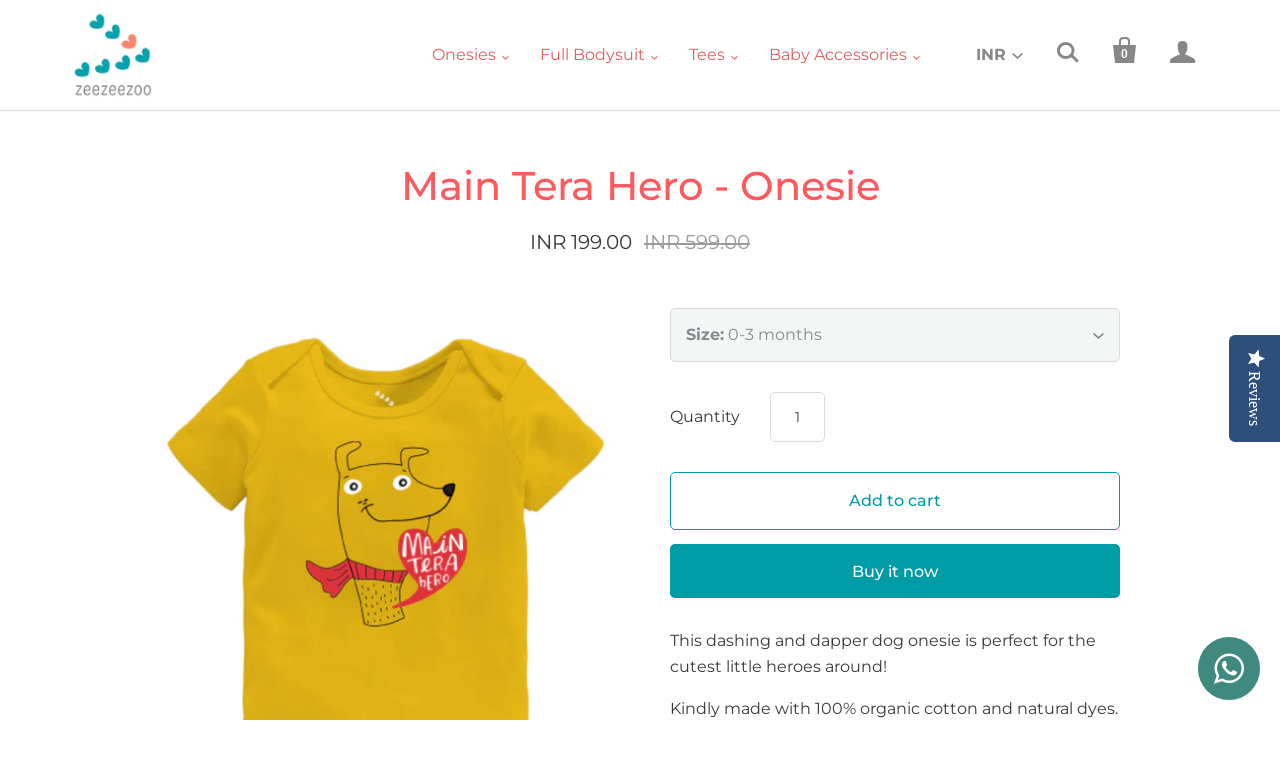

--- FILE ---
content_type: text/html; charset=utf-8
request_url: https://zeezeezoo.com/products/main-tera-hero-onesie
body_size: 26147
content:
<!doctype html>
<!--[if lt IE 7]><html class="no-js lt-ie10 lt-ie9 lt-ie8 lt-ie7" lang="en"> <![endif]-->
<!--[if IE 7]><html class="no-js lt-ie10 lt-ie9 lt-ie8" lang="en"> <![endif]-->
<!--[if IE 8]><html class="no-js lt-ie10 lt-ie9" lang="en"> <![endif]-->
<!--[if IE 9 ]><html class="ie9 lt-ie10 no-js"> <![endif]-->
<!--[if (gt IE 9)|!(IE)]><!--> <html class="no-js"> <!--<![endif]-->
<head>
  
<meta name="google-site-verification" content="PcrAg5-Lbf7rkPDVBpCdkPMhwjC8zzFSnpPwN5LmhYA" />
  <meta name="google-site-verification" content="wFl_CXZhkm3Wv0YOibUxM37T4mW_urTyiStwouwrUeI" />
  <meta name="google-site-verification" content="j4PuK-txevKDo-Q4qHO7en9MykXxrCZ7ZsqU0CXcyO0" />
  <!-- Global site tag (gtag.js) - Google Analytics -->
<script async src="https://www.googletagmanager.com/gtag/js?id=UA-117943302-1"></script>
<script>
  window.dataLayer = window.dataLayer || [];
  function gtag(){dataLayer.push(arguments);}
  gtag('js', new Date());

  gtag('config', 'UA-117943302-1');
</script>

  <script type="text/javascript">
(function e(){var e=document.createElement("script");e.type="text/javascript",e.async=true,e.src="//staticw2.yotpo.com/hfBpvnRmxrd55EMIrNfYPYKAhEU0qPjCWhCDbkqX/widget.js";var t=document.getElementsByTagName("script")[0];t.parentNode.insertBefore(e,t)})();
</script>
<link rel="shortcut icon" href="//zeezeezoo.com/cdn/shop/t/12/assets/favicon.ico?v=3832" type="image/x-icon" />
  
  <meta charset="utf-8">
  <meta http-equiv="X-UA-Compatible" content="IE=edge,chrome=1">

  
    <title>Main Tera Hero - Onesie | Buy online Personalised Baby Onesie/Romper | Zeezeezoo</title>
  

  
    <link rel="shortcut icon" href="//zeezeezoo.com/cdn/shop/files/zeezeezoo_logo_large_5a3724ca-f0e1-4648-b219-623ff2322888_32x32.jpg?v=1613174906" type="image/png" />
  

  
    <meta name="description" content="This dashing and dapper dog onesie is perfect for the cutest little heroes around! Kindly made with 100% organic cotton and natural dyes. Get yours personalised today by choosing the appropriate option from the drop down. Once you’ve selected the personlisation option, write in your name and number in the comments section on the checkout page. Main Tera Hero - Onesie Romper" />
  

  
    <link rel="canonical" href="https://zeezeezoo.com/products/main-tera-hero-onesie" />
  

  <meta name="viewport" content="width=device-width,initial-scale=1" />

  <script>window.performance && window.performance.mark && window.performance.mark('shopify.content_for_header.start');</script><meta name="google-site-verification" content="j4PuK-txevKDo-Q4qHO7en9MykXxrCZ7ZsqU0CXcyO0">
<meta name="google-site-verification" content="j4PuK-txevKDo-Q4qHO7en9MykXxrCZ7ZsqU0CXcyO0">
<meta id="shopify-digital-wallet" name="shopify-digital-wallet" content="/7405271/digital_wallets/dialog">
<meta id="in-context-paypal-metadata" data-shop-id="7405271" data-venmo-supported="false" data-environment="production" data-locale="en_US" data-paypal-v4="true" data-currency="INR">
<link rel="alternate" type="application/json+oembed" href="https://zeezeezoo.com/products/main-tera-hero-onesie.oembed">
<script async="async" src="/checkouts/internal/preloads.js?locale=en-IN"></script>
<script id="shopify-features" type="application/json">{"accessToken":"6f395e29fa0b514582cca960aed1a4e7","betas":["rich-media-storefront-analytics"],"domain":"zeezeezoo.com","predictiveSearch":true,"shopId":7405271,"locale":"en"}</script>
<script>var Shopify = Shopify || {};
Shopify.shop = "zeezeezoo.myshopify.com";
Shopify.locale = "en";
Shopify.currency = {"active":"INR","rate":"1.0"};
Shopify.country = "IN";
Shopify.theme = {"name":"Zeezeezoo - magic checkout","id":186658324661,"schema_name":"Startup","schema_version":"8.4.6","theme_store_id":652,"role":"main"};
Shopify.theme.handle = "null";
Shopify.theme.style = {"id":null,"handle":null};
Shopify.cdnHost = "zeezeezoo.com/cdn";
Shopify.routes = Shopify.routes || {};
Shopify.routes.root = "/";</script>
<script type="module">!function(o){(o.Shopify=o.Shopify||{}).modules=!0}(window);</script>
<script>!function(o){function n(){var o=[];function n(){o.push(Array.prototype.slice.apply(arguments))}return n.q=o,n}var t=o.Shopify=o.Shopify||{};t.loadFeatures=n(),t.autoloadFeatures=n()}(window);</script>
<script id="shop-js-analytics" type="application/json">{"pageType":"product"}</script>
<script defer="defer" async type="module" src="//zeezeezoo.com/cdn/shopifycloud/shop-js/modules/v2/client.init-shop-cart-sync_BApSsMSl.en.esm.js"></script>
<script defer="defer" async type="module" src="//zeezeezoo.com/cdn/shopifycloud/shop-js/modules/v2/chunk.common_CBoos6YZ.esm.js"></script>
<script type="module">
  await import("//zeezeezoo.com/cdn/shopifycloud/shop-js/modules/v2/client.init-shop-cart-sync_BApSsMSl.en.esm.js");
await import("//zeezeezoo.com/cdn/shopifycloud/shop-js/modules/v2/chunk.common_CBoos6YZ.esm.js");

  window.Shopify.SignInWithShop?.initShopCartSync?.({"fedCMEnabled":true,"windoidEnabled":true});

</script>
<script>(function() {
  var isLoaded = false;
  function asyncLoad() {
    if (isLoaded) return;
    isLoaded = true;
    var urls = ["https:\/\/sr-cdn.shiprocket.in\/sr-promise\/static\/uc.js?channel_id=4\u0026sr_company_id=3474028\u0026shop=zeezeezoo.myshopify.com"];
    for (var i = 0; i < urls.length; i++) {
      var s = document.createElement('script');
      s.type = 'text/javascript';
      s.async = true;
      s.src = urls[i];
      var x = document.getElementsByTagName('script')[0];
      x.parentNode.insertBefore(s, x);
    }
  };
  if(window.attachEvent) {
    window.attachEvent('onload', asyncLoad);
  } else {
    window.addEventListener('load', asyncLoad, false);
  }
})();</script>
<script id="__st">var __st={"a":7405271,"offset":19800,"reqid":"d7d85491-edcd-4ff9-bae1-c851645a5021-1768920762","pageurl":"zeezeezoo.com\/products\/main-tera-hero-onesie","u":"217b27d4744b","p":"product","rtyp":"product","rid":5497522375};</script>
<script>window.ShopifyPaypalV4VisibilityTracking = true;</script>
<script id="captcha-bootstrap">!function(){'use strict';const t='contact',e='account',n='new_comment',o=[[t,t],['blogs',n],['comments',n],[t,'customer']],c=[[e,'customer_login'],[e,'guest_login'],[e,'recover_customer_password'],[e,'create_customer']],r=t=>t.map((([t,e])=>`form[action*='/${t}']:not([data-nocaptcha='true']) input[name='form_type'][value='${e}']`)).join(','),a=t=>()=>t?[...document.querySelectorAll(t)].map((t=>t.form)):[];function s(){const t=[...o],e=r(t);return a(e)}const i='password',u='form_key',d=['recaptcha-v3-token','g-recaptcha-response','h-captcha-response',i],f=()=>{try{return window.sessionStorage}catch{return}},m='__shopify_v',_=t=>t.elements[u];function p(t,e,n=!1){try{const o=window.sessionStorage,c=JSON.parse(o.getItem(e)),{data:r}=function(t){const{data:e,action:n}=t;return t[m]||n?{data:e,action:n}:{data:t,action:n}}(c);for(const[e,n]of Object.entries(r))t.elements[e]&&(t.elements[e].value=n);n&&o.removeItem(e)}catch(o){console.error('form repopulation failed',{error:o})}}const l='form_type',E='cptcha';function T(t){t.dataset[E]=!0}const w=window,h=w.document,L='Shopify',v='ce_forms',y='captcha';let A=!1;((t,e)=>{const n=(g='f06e6c50-85a8-45c8-87d0-21a2b65856fe',I='https://cdn.shopify.com/shopifycloud/storefront-forms-hcaptcha/ce_storefront_forms_captcha_hcaptcha.v1.5.2.iife.js',D={infoText:'Protected by hCaptcha',privacyText:'Privacy',termsText:'Terms'},(t,e,n)=>{const o=w[L][v],c=o.bindForm;if(c)return c(t,g,e,D).then(n);var r;o.q.push([[t,g,e,D],n]),r=I,A||(h.body.append(Object.assign(h.createElement('script'),{id:'captcha-provider',async:!0,src:r})),A=!0)});var g,I,D;w[L]=w[L]||{},w[L][v]=w[L][v]||{},w[L][v].q=[],w[L][y]=w[L][y]||{},w[L][y].protect=function(t,e){n(t,void 0,e),T(t)},Object.freeze(w[L][y]),function(t,e,n,w,h,L){const[v,y,A,g]=function(t,e,n){const i=e?o:[],u=t?c:[],d=[...i,...u],f=r(d),m=r(i),_=r(d.filter((([t,e])=>n.includes(e))));return[a(f),a(m),a(_),s()]}(w,h,L),I=t=>{const e=t.target;return e instanceof HTMLFormElement?e:e&&e.form},D=t=>v().includes(t);t.addEventListener('submit',(t=>{const e=I(t);if(!e)return;const n=D(e)&&!e.dataset.hcaptchaBound&&!e.dataset.recaptchaBound,o=_(e),c=g().includes(e)&&(!o||!o.value);(n||c)&&t.preventDefault(),c&&!n&&(function(t){try{if(!f())return;!function(t){const e=f();if(!e)return;const n=_(t);if(!n)return;const o=n.value;o&&e.removeItem(o)}(t);const e=Array.from(Array(32),(()=>Math.random().toString(36)[2])).join('');!function(t,e){_(t)||t.append(Object.assign(document.createElement('input'),{type:'hidden',name:u})),t.elements[u].value=e}(t,e),function(t,e){const n=f();if(!n)return;const o=[...t.querySelectorAll(`input[type='${i}']`)].map((({name:t})=>t)),c=[...d,...o],r={};for(const[a,s]of new FormData(t).entries())c.includes(a)||(r[a]=s);n.setItem(e,JSON.stringify({[m]:1,action:t.action,data:r}))}(t,e)}catch(e){console.error('failed to persist form',e)}}(e),e.submit())}));const S=(t,e)=>{t&&!t.dataset[E]&&(n(t,e.some((e=>e===t))),T(t))};for(const o of['focusin','change'])t.addEventListener(o,(t=>{const e=I(t);D(e)&&S(e,y())}));const B=e.get('form_key'),M=e.get(l),P=B&&M;t.addEventListener('DOMContentLoaded',(()=>{const t=y();if(P)for(const e of t)e.elements[l].value===M&&p(e,B);[...new Set([...A(),...v().filter((t=>'true'===t.dataset.shopifyCaptcha))])].forEach((e=>S(e,t)))}))}(h,new URLSearchParams(w.location.search),n,t,e,['guest_login'])})(!0,!0)}();</script>
<script integrity="sha256-4kQ18oKyAcykRKYeNunJcIwy7WH5gtpwJnB7kiuLZ1E=" data-source-attribution="shopify.loadfeatures" defer="defer" src="//zeezeezoo.com/cdn/shopifycloud/storefront/assets/storefront/load_feature-a0a9edcb.js" crossorigin="anonymous"></script>
<script data-source-attribution="shopify.dynamic_checkout.dynamic.init">var Shopify=Shopify||{};Shopify.PaymentButton=Shopify.PaymentButton||{isStorefrontPortableWallets:!0,init:function(){window.Shopify.PaymentButton.init=function(){};var t=document.createElement("script");t.src="https://zeezeezoo.com/cdn/shopifycloud/portable-wallets/latest/portable-wallets.en.js",t.type="module",document.head.appendChild(t)}};
</script>
<script data-source-attribution="shopify.dynamic_checkout.buyer_consent">
  function portableWalletsHideBuyerConsent(e){var t=document.getElementById("shopify-buyer-consent"),n=document.getElementById("shopify-subscription-policy-button");t&&n&&(t.classList.add("hidden"),t.setAttribute("aria-hidden","true"),n.removeEventListener("click",e))}function portableWalletsShowBuyerConsent(e){var t=document.getElementById("shopify-buyer-consent"),n=document.getElementById("shopify-subscription-policy-button");t&&n&&(t.classList.remove("hidden"),t.removeAttribute("aria-hidden"),n.addEventListener("click",e))}window.Shopify?.PaymentButton&&(window.Shopify.PaymentButton.hideBuyerConsent=portableWalletsHideBuyerConsent,window.Shopify.PaymentButton.showBuyerConsent=portableWalletsShowBuyerConsent);
</script>
<script>
  function portableWalletsCleanup(e){e&&e.src&&console.error("Failed to load portable wallets script "+e.src);var t=document.querySelectorAll("shopify-accelerated-checkout .shopify-payment-button__skeleton, shopify-accelerated-checkout-cart .wallet-cart-button__skeleton"),e=document.getElementById("shopify-buyer-consent");for(let e=0;e<t.length;e++)t[e].remove();e&&e.remove()}function portableWalletsNotLoadedAsModule(e){e instanceof ErrorEvent&&"string"==typeof e.message&&e.message.includes("import.meta")&&"string"==typeof e.filename&&e.filename.includes("portable-wallets")&&(window.removeEventListener("error",portableWalletsNotLoadedAsModule),window.Shopify.PaymentButton.failedToLoad=e,"loading"===document.readyState?document.addEventListener("DOMContentLoaded",window.Shopify.PaymentButton.init):window.Shopify.PaymentButton.init())}window.addEventListener("error",portableWalletsNotLoadedAsModule);
</script>

<script type="module" src="https://zeezeezoo.com/cdn/shopifycloud/portable-wallets/latest/portable-wallets.en.js" onError="portableWalletsCleanup(this)" crossorigin="anonymous"></script>
<script nomodule>
  document.addEventListener("DOMContentLoaded", portableWalletsCleanup);
</script>

<link id="shopify-accelerated-checkout-styles" rel="stylesheet" media="screen" href="https://zeezeezoo.com/cdn/shopifycloud/portable-wallets/latest/accelerated-checkout-backwards-compat.css" crossorigin="anonymous">
<style id="shopify-accelerated-checkout-cart">
        #shopify-buyer-consent {
  margin-top: 1em;
  display: inline-block;
  width: 100%;
}

#shopify-buyer-consent.hidden {
  display: none;
}

#shopify-subscription-policy-button {
  background: none;
  border: none;
  padding: 0;
  text-decoration: underline;
  font-size: inherit;
  cursor: pointer;
}

#shopify-subscription-policy-button::before {
  box-shadow: none;
}

      </style>

<script>window.performance && window.performance.mark && window.performance.mark('shopify.content_for_header.end');</script>

  
  















<meta property="og:site_name" content="Zeezeezoo">
<meta property="og:url" content="https://zeezeezoo.com/products/main-tera-hero-onesie">
<meta property="og:title" content="Main Tera Hero - Onesie">
<meta property="og:type" content="website">
<meta property="og:description" content="This dashing and dapper dog onesie is perfect for the cutest little heroes around! Kindly made with 100% organic cotton and natural dyes. Get yours personalised today by choosing the appropriate option from the drop down. Once you’ve selected the personlisation option, write in your name and number in the comments section on the checkout page. Main Tera Hero - Onesie Romper">




    
    
    

    
    
    <meta
      property="og:image"
      content="https://zeezeezoo.com/cdn/shop/files/1500x2000-Onesies-bodysuit-fullsleeve-product-mockups-images_c3b85f09-a011-48e2-8221-0a7777432bae_1200x1600.jpg?v=1703672174"
    />
    <meta
      property="og:image:secure_url"
      content="https://zeezeezoo.com/cdn/shop/files/1500x2000-Onesies-bodysuit-fullsleeve-product-mockups-images_c3b85f09-a011-48e2-8221-0a7777432bae_1200x1600.jpg?v=1703672174"
    />
    <meta property="og:image:width" content="1200" />
    <meta property="og:image:height" content="1600" />
    <meta property="og:image:alt" content="Main Tera Hero - Onesie" />
  
















<meta name="twitter:title" content="Main Tera Hero - Onesie | Buy online Personalised Baby Onesie/Romper">
<meta name="twitter:description" content="This dashing and dapper dog onesie is perfect for the cutest little heroes around! Kindly made with 100% organic cotton and natural dyes. Get yours personalised today by choosing the appropriate option from the drop down. Once you’ve selected the personlisation option, write in your name and number in the comments section on the checkout page. Main Tera Hero - Onesie Romper">


    
    
    
      
      
      <meta name="twitter:card" content="summary">
    
    
    <meta
      property="twitter:image"
      content="https://zeezeezoo.com/cdn/shop/files/1500x2000-Onesies-bodysuit-fullsleeve-product-mockups-images_c3b85f09-a011-48e2-8221-0a7777432bae_1200x1200_crop_center.jpg?v=1703672174"
    />
    <meta property="twitter:image:width" content="1200" />
    <meta property="twitter:image:height" content="1200" />
    <meta property="twitter:image:alt" content="Main Tera Hero - Onesie" />
  



  <!-- Theme CSS -->
  <link href="//zeezeezoo.com/cdn/shop/t/12/assets/theme.scss.css?v=24523111814115635861768889736" rel="stylesheet" type="text/css" media="all" />

  <!-- Third Party JS Libraries -->
  <script src="//zeezeezoo.com/cdn/shop/t/12/assets/modernizr-2.7.1.min.js?v=97979361732255975071764664318" type="text/javascript"></script>

  <!-- Store object -->
  <script type="text/javascript">
  Theme = {};
  Theme.version = "8.4.6";
  Theme.currency = 'INR';
  shopCurrency = 'INR'; /* used by shipping calculator */
  Theme.moneyFormat = "INR {{amount}}";
  Theme.moneyFormatCurrency = "INR {{amount}}";
  Theme.enableCurrencyConverter = true;
</script>

  
  <script type="text/javascript"> jQueryCodeHura_Floating_Whatsapp_Button_1631166590=function($){var appendCSS='';appendCSS+='<style>';appendCSS+='.hura-whatsapp-link{position: fixed;bottom:20px;right:20px;}';appendCSS+='.hura-whatsapp-link .fa-whatsapp{background-color:#40897f;color:white;font-size:35px;padding:14px 16px;border-radius:41px;}';appendCSS+='</style>';var appendDIV='<div class="hura-whatsapp-link"><a href="//api.whatsapp.com/send?phone=919586105050" target="_blank"><i class="fa fa-whatsapp"></i></a></div>';var run=true;if(run){$('head').append('<link rel="stylesheet" type="text/css" href="//maxcdn.bootstrapcdn.com/font-awesome/4.6.1/css/font-awesome.min.css">');$('body').append(appendDIV);$('head').append(appendCSS);}}
var jqScript=document.createElement('script');jqScript.setAttribute("src","https://ajax.googleapis.com/ajax/libs/jquery/3.1.0/jquery.min.js");jqScript.setAttribute("type","text/javascript");if(jqScript.readyState){jqScript.onreadystatechange=function(){if(this.readyState=='loaded'||this.readyState=='complete'){jQueryCodeHura_Floating_Whatsapp_Button_1631166590(jQuery.noConflict(true));}};}
else{jqScript.onload=function(){jQueryCodeHura_Floating_Whatsapp_Button_1631166590(jQuery.noConflict(true));};}
var d=document.getElementsByTagName("head")[0]||document.documentElement;d.appendChild(jqScript);</script>
  
<script src="https://cdn.shopify.com/extensions/019b92df-1966-750c-943d-a8ced4b05ac2/option-cli3-369/assets/gpomain.js" type="text/javascript" defer="defer"></script>
<link href="https://monorail-edge.shopifysvc.com" rel="dns-prefetch">
<script>(function(){if ("sendBeacon" in navigator && "performance" in window) {try {var session_token_from_headers = performance.getEntriesByType('navigation')[0].serverTiming.find(x => x.name == '_s').description;} catch {var session_token_from_headers = undefined;}var session_cookie_matches = document.cookie.match(/_shopify_s=([^;]*)/);var session_token_from_cookie = session_cookie_matches && session_cookie_matches.length === 2 ? session_cookie_matches[1] : "";var session_token = session_token_from_headers || session_token_from_cookie || "";function handle_abandonment_event(e) {var entries = performance.getEntries().filter(function(entry) {return /monorail-edge.shopifysvc.com/.test(entry.name);});if (!window.abandonment_tracked && entries.length === 0) {window.abandonment_tracked = true;var currentMs = Date.now();var navigation_start = performance.timing.navigationStart;var payload = {shop_id: 7405271,url: window.location.href,navigation_start,duration: currentMs - navigation_start,session_token,page_type: "product"};window.navigator.sendBeacon("https://monorail-edge.shopifysvc.com/v1/produce", JSON.stringify({schema_id: "online_store_buyer_site_abandonment/1.1",payload: payload,metadata: {event_created_at_ms: currentMs,event_sent_at_ms: currentMs}}));}}window.addEventListener('pagehide', handle_abandonment_event);}}());</script>
<script id="web-pixels-manager-setup">(function e(e,d,r,n,o){if(void 0===o&&(o={}),!Boolean(null===(a=null===(i=window.Shopify)||void 0===i?void 0:i.analytics)||void 0===a?void 0:a.replayQueue)){var i,a;window.Shopify=window.Shopify||{};var t=window.Shopify;t.analytics=t.analytics||{};var s=t.analytics;s.replayQueue=[],s.publish=function(e,d,r){return s.replayQueue.push([e,d,r]),!0};try{self.performance.mark("wpm:start")}catch(e){}var l=function(){var e={modern:/Edge?\/(1{2}[4-9]|1[2-9]\d|[2-9]\d{2}|\d{4,})\.\d+(\.\d+|)|Firefox\/(1{2}[4-9]|1[2-9]\d|[2-9]\d{2}|\d{4,})\.\d+(\.\d+|)|Chrom(ium|e)\/(9{2}|\d{3,})\.\d+(\.\d+|)|(Maci|X1{2}).+ Version\/(15\.\d+|(1[6-9]|[2-9]\d|\d{3,})\.\d+)([,.]\d+|)( \(\w+\)|)( Mobile\/\w+|) Safari\/|Chrome.+OPR\/(9{2}|\d{3,})\.\d+\.\d+|(CPU[ +]OS|iPhone[ +]OS|CPU[ +]iPhone|CPU IPhone OS|CPU iPad OS)[ +]+(15[._]\d+|(1[6-9]|[2-9]\d|\d{3,})[._]\d+)([._]\d+|)|Android:?[ /-](13[3-9]|1[4-9]\d|[2-9]\d{2}|\d{4,})(\.\d+|)(\.\d+|)|Android.+Firefox\/(13[5-9]|1[4-9]\d|[2-9]\d{2}|\d{4,})\.\d+(\.\d+|)|Android.+Chrom(ium|e)\/(13[3-9]|1[4-9]\d|[2-9]\d{2}|\d{4,})\.\d+(\.\d+|)|SamsungBrowser\/([2-9]\d|\d{3,})\.\d+/,legacy:/Edge?\/(1[6-9]|[2-9]\d|\d{3,})\.\d+(\.\d+|)|Firefox\/(5[4-9]|[6-9]\d|\d{3,})\.\d+(\.\d+|)|Chrom(ium|e)\/(5[1-9]|[6-9]\d|\d{3,})\.\d+(\.\d+|)([\d.]+$|.*Safari\/(?![\d.]+ Edge\/[\d.]+$))|(Maci|X1{2}).+ Version\/(10\.\d+|(1[1-9]|[2-9]\d|\d{3,})\.\d+)([,.]\d+|)( \(\w+\)|)( Mobile\/\w+|) Safari\/|Chrome.+OPR\/(3[89]|[4-9]\d|\d{3,})\.\d+\.\d+|(CPU[ +]OS|iPhone[ +]OS|CPU[ +]iPhone|CPU IPhone OS|CPU iPad OS)[ +]+(10[._]\d+|(1[1-9]|[2-9]\d|\d{3,})[._]\d+)([._]\d+|)|Android:?[ /-](13[3-9]|1[4-9]\d|[2-9]\d{2}|\d{4,})(\.\d+|)(\.\d+|)|Mobile Safari.+OPR\/([89]\d|\d{3,})\.\d+\.\d+|Android.+Firefox\/(13[5-9]|1[4-9]\d|[2-9]\d{2}|\d{4,})\.\d+(\.\d+|)|Android.+Chrom(ium|e)\/(13[3-9]|1[4-9]\d|[2-9]\d{2}|\d{4,})\.\d+(\.\d+|)|Android.+(UC? ?Browser|UCWEB|U3)[ /]?(15\.([5-9]|\d{2,})|(1[6-9]|[2-9]\d|\d{3,})\.\d+)\.\d+|SamsungBrowser\/(5\.\d+|([6-9]|\d{2,})\.\d+)|Android.+MQ{2}Browser\/(14(\.(9|\d{2,})|)|(1[5-9]|[2-9]\d|\d{3,})(\.\d+|))(\.\d+|)|K[Aa][Ii]OS\/(3\.\d+|([4-9]|\d{2,})\.\d+)(\.\d+|)/},d=e.modern,r=e.legacy,n=navigator.userAgent;return n.match(d)?"modern":n.match(r)?"legacy":"unknown"}(),u="modern"===l?"modern":"legacy",c=(null!=n?n:{modern:"",legacy:""})[u],f=function(e){return[e.baseUrl,"/wpm","/b",e.hashVersion,"modern"===e.buildTarget?"m":"l",".js"].join("")}({baseUrl:d,hashVersion:r,buildTarget:u}),m=function(e){var d=e.version,r=e.bundleTarget,n=e.surface,o=e.pageUrl,i=e.monorailEndpoint;return{emit:function(e){var a=e.status,t=e.errorMsg,s=(new Date).getTime(),l=JSON.stringify({metadata:{event_sent_at_ms:s},events:[{schema_id:"web_pixels_manager_load/3.1",payload:{version:d,bundle_target:r,page_url:o,status:a,surface:n,error_msg:t},metadata:{event_created_at_ms:s}}]});if(!i)return console&&console.warn&&console.warn("[Web Pixels Manager] No Monorail endpoint provided, skipping logging."),!1;try{return self.navigator.sendBeacon.bind(self.navigator)(i,l)}catch(e){}var u=new XMLHttpRequest;try{return u.open("POST",i,!0),u.setRequestHeader("Content-Type","text/plain"),u.send(l),!0}catch(e){return console&&console.warn&&console.warn("[Web Pixels Manager] Got an unhandled error while logging to Monorail."),!1}}}}({version:r,bundleTarget:l,surface:e.surface,pageUrl:self.location.href,monorailEndpoint:e.monorailEndpoint});try{o.browserTarget=l,function(e){var d=e.src,r=e.async,n=void 0===r||r,o=e.onload,i=e.onerror,a=e.sri,t=e.scriptDataAttributes,s=void 0===t?{}:t,l=document.createElement("script"),u=document.querySelector("head"),c=document.querySelector("body");if(l.async=n,l.src=d,a&&(l.integrity=a,l.crossOrigin="anonymous"),s)for(var f in s)if(Object.prototype.hasOwnProperty.call(s,f))try{l.dataset[f]=s[f]}catch(e){}if(o&&l.addEventListener("load",o),i&&l.addEventListener("error",i),u)u.appendChild(l);else{if(!c)throw new Error("Did not find a head or body element to append the script");c.appendChild(l)}}({src:f,async:!0,onload:function(){if(!function(){var e,d;return Boolean(null===(d=null===(e=window.Shopify)||void 0===e?void 0:e.analytics)||void 0===d?void 0:d.initialized)}()){var d=window.webPixelsManager.init(e)||void 0;if(d){var r=window.Shopify.analytics;r.replayQueue.forEach((function(e){var r=e[0],n=e[1],o=e[2];d.publishCustomEvent(r,n,o)})),r.replayQueue=[],r.publish=d.publishCustomEvent,r.visitor=d.visitor,r.initialized=!0}}},onerror:function(){return m.emit({status:"failed",errorMsg:"".concat(f," has failed to load")})},sri:function(e){var d=/^sha384-[A-Za-z0-9+/=]+$/;return"string"==typeof e&&d.test(e)}(c)?c:"",scriptDataAttributes:o}),m.emit({status:"loading"})}catch(e){m.emit({status:"failed",errorMsg:(null==e?void 0:e.message)||"Unknown error"})}}})({shopId: 7405271,storefrontBaseUrl: "https://zeezeezoo.com",extensionsBaseUrl: "https://extensions.shopifycdn.com/cdn/shopifycloud/web-pixels-manager",monorailEndpoint: "https://monorail-edge.shopifysvc.com/unstable/produce_batch",surface: "storefront-renderer",enabledBetaFlags: ["2dca8a86"],webPixelsConfigList: [{"id":"511672501","configuration":"{\"config\":\"{\\\"google_tag_ids\\\":[\\\"G-BX7B703YWB\\\",\\\"GT-TX2SVBF\\\"],\\\"target_country\\\":\\\"IN\\\",\\\"gtag_events\\\":[{\\\"type\\\":\\\"search\\\",\\\"action_label\\\":\\\"G-BX7B703YWB\\\"},{\\\"type\\\":\\\"begin_checkout\\\",\\\"action_label\\\":\\\"G-BX7B703YWB\\\"},{\\\"type\\\":\\\"view_item\\\",\\\"action_label\\\":[\\\"G-BX7B703YWB\\\",\\\"MC-D1BDDXDJPX\\\"]},{\\\"type\\\":\\\"purchase\\\",\\\"action_label\\\":[\\\"G-BX7B703YWB\\\",\\\"MC-D1BDDXDJPX\\\"]},{\\\"type\\\":\\\"page_view\\\",\\\"action_label\\\":[\\\"G-BX7B703YWB\\\",\\\"MC-D1BDDXDJPX\\\"]},{\\\"type\\\":\\\"add_payment_info\\\",\\\"action_label\\\":\\\"G-BX7B703YWB\\\"},{\\\"type\\\":\\\"add_to_cart\\\",\\\"action_label\\\":\\\"G-BX7B703YWB\\\"}],\\\"enable_monitoring_mode\\\":false}\"}","eventPayloadVersion":"v1","runtimeContext":"OPEN","scriptVersion":"b2a88bafab3e21179ed38636efcd8a93","type":"APP","apiClientId":1780363,"privacyPurposes":[],"dataSharingAdjustments":{"protectedCustomerApprovalScopes":["read_customer_address","read_customer_email","read_customer_name","read_customer_personal_data","read_customer_phone"]}},{"id":"57376949","eventPayloadVersion":"v1","runtimeContext":"LAX","scriptVersion":"1","type":"CUSTOM","privacyPurposes":["MARKETING"],"name":"Meta pixel (migrated)"},{"id":"shopify-app-pixel","configuration":"{}","eventPayloadVersion":"v1","runtimeContext":"STRICT","scriptVersion":"0450","apiClientId":"shopify-pixel","type":"APP","privacyPurposes":["ANALYTICS","MARKETING"]},{"id":"shopify-custom-pixel","eventPayloadVersion":"v1","runtimeContext":"LAX","scriptVersion":"0450","apiClientId":"shopify-pixel","type":"CUSTOM","privacyPurposes":["ANALYTICS","MARKETING"]}],isMerchantRequest: false,initData: {"shop":{"name":"Zeezeezoo","paymentSettings":{"currencyCode":"INR"},"myshopifyDomain":"zeezeezoo.myshopify.com","countryCode":"IN","storefrontUrl":"https:\/\/zeezeezoo.com"},"customer":null,"cart":null,"checkout":null,"productVariants":[{"price":{"amount":199.0,"currencyCode":"INR"},"product":{"title":"Main Tera Hero - Onesie","vendor":"zeezeezoo","id":"5497522375","untranslatedTitle":"Main Tera Hero - Onesie","url":"\/products\/main-tera-hero-onesie","type":"Onesie"},"id":"17206949831","image":{"src":"\/\/zeezeezoo.com\/cdn\/shop\/files\/1500x2000-Onesies-bodysuit-fullsleeve-product-mockups-images_c3b85f09-a011-48e2-8221-0a7777432bae.jpg?v=1703672174"},"sku":"MTH-0003-1722-YLW","title":"0-3 months","untranslatedTitle":"0-3 months"},{"price":{"amount":199.0,"currencyCode":"INR"},"product":{"title":"Main Tera Hero - Onesie","vendor":"zeezeezoo","id":"5497522375","untranslatedTitle":"Main Tera Hero - Onesie","url":"\/products\/main-tera-hero-onesie","type":"Onesie"},"id":"17206949895","image":{"src":"\/\/zeezeezoo.com\/cdn\/shop\/files\/1500x2000-Onesies-bodysuit-fullsleeve-product-mockups-images_c3b85f09-a011-48e2-8221-0a7777432bae.jpg?v=1703672174"},"sku":"MTH-0306-1722-YLW","title":"3-6 months","untranslatedTitle":"3-6 months"},{"price":{"amount":199.0,"currencyCode":"INR"},"product":{"title":"Main Tera Hero - Onesie","vendor":"zeezeezoo","id":"5497522375","untranslatedTitle":"Main Tera Hero - Onesie","url":"\/products\/main-tera-hero-onesie","type":"Onesie"},"id":"17206949959","image":{"src":"\/\/zeezeezoo.com\/cdn\/shop\/files\/1500x2000-Onesies-bodysuit-fullsleeve-product-mockups-images_c3b85f09-a011-48e2-8221-0a7777432bae.jpg?v=1703672174"},"sku":"MTH-0612-1722-YLW","title":"6-12 months","untranslatedTitle":"6-12 months"}],"purchasingCompany":null},},"https://zeezeezoo.com/cdn","fcfee988w5aeb613cpc8e4bc33m6693e112",{"modern":"","legacy":""},{"shopId":"7405271","storefrontBaseUrl":"https:\/\/zeezeezoo.com","extensionBaseUrl":"https:\/\/extensions.shopifycdn.com\/cdn\/shopifycloud\/web-pixels-manager","surface":"storefront-renderer","enabledBetaFlags":"[\"2dca8a86\"]","isMerchantRequest":"false","hashVersion":"fcfee988w5aeb613cpc8e4bc33m6693e112","publish":"custom","events":"[[\"page_viewed\",{}],[\"product_viewed\",{\"productVariant\":{\"price\":{\"amount\":199.0,\"currencyCode\":\"INR\"},\"product\":{\"title\":\"Main Tera Hero - Onesie\",\"vendor\":\"zeezeezoo\",\"id\":\"5497522375\",\"untranslatedTitle\":\"Main Tera Hero - Onesie\",\"url\":\"\/products\/main-tera-hero-onesie\",\"type\":\"Onesie\"},\"id\":\"17206949831\",\"image\":{\"src\":\"\/\/zeezeezoo.com\/cdn\/shop\/files\/1500x2000-Onesies-bodysuit-fullsleeve-product-mockups-images_c3b85f09-a011-48e2-8221-0a7777432bae.jpg?v=1703672174\"},\"sku\":\"MTH-0003-1722-YLW\",\"title\":\"0-3 months\",\"untranslatedTitle\":\"0-3 months\"}}]]"});</script><script>
  window.ShopifyAnalytics = window.ShopifyAnalytics || {};
  window.ShopifyAnalytics.meta = window.ShopifyAnalytics.meta || {};
  window.ShopifyAnalytics.meta.currency = 'INR';
  var meta = {"product":{"id":5497522375,"gid":"gid:\/\/shopify\/Product\/5497522375","vendor":"zeezeezoo","type":"Onesie","handle":"main-tera-hero-onesie","variants":[{"id":17206949831,"price":19900,"name":"Main Tera Hero - Onesie - 0-3 months","public_title":"0-3 months","sku":"MTH-0003-1722-YLW"},{"id":17206949895,"price":19900,"name":"Main Tera Hero - Onesie - 3-6 months","public_title":"3-6 months","sku":"MTH-0306-1722-YLW"},{"id":17206949959,"price":19900,"name":"Main Tera Hero - Onesie - 6-12 months","public_title":"6-12 months","sku":"MTH-0612-1722-YLW"}],"remote":false},"page":{"pageType":"product","resourceType":"product","resourceId":5497522375,"requestId":"d7d85491-edcd-4ff9-bae1-c851645a5021-1768920762"}};
  for (var attr in meta) {
    window.ShopifyAnalytics.meta[attr] = meta[attr];
  }
</script>
<script class="analytics">
  (function () {
    var customDocumentWrite = function(content) {
      var jquery = null;

      if (window.jQuery) {
        jquery = window.jQuery;
      } else if (window.Checkout && window.Checkout.$) {
        jquery = window.Checkout.$;
      }

      if (jquery) {
        jquery('body').append(content);
      }
    };

    var hasLoggedConversion = function(token) {
      if (token) {
        return document.cookie.indexOf('loggedConversion=' + token) !== -1;
      }
      return false;
    }

    var setCookieIfConversion = function(token) {
      if (token) {
        var twoMonthsFromNow = new Date(Date.now());
        twoMonthsFromNow.setMonth(twoMonthsFromNow.getMonth() + 2);

        document.cookie = 'loggedConversion=' + token + '; expires=' + twoMonthsFromNow;
      }
    }

    var trekkie = window.ShopifyAnalytics.lib = window.trekkie = window.trekkie || [];
    if (trekkie.integrations) {
      return;
    }
    trekkie.methods = [
      'identify',
      'page',
      'ready',
      'track',
      'trackForm',
      'trackLink'
    ];
    trekkie.factory = function(method) {
      return function() {
        var args = Array.prototype.slice.call(arguments);
        args.unshift(method);
        trekkie.push(args);
        return trekkie;
      };
    };
    for (var i = 0; i < trekkie.methods.length; i++) {
      var key = trekkie.methods[i];
      trekkie[key] = trekkie.factory(key);
    }
    trekkie.load = function(config) {
      trekkie.config = config || {};
      trekkie.config.initialDocumentCookie = document.cookie;
      var first = document.getElementsByTagName('script')[0];
      var script = document.createElement('script');
      script.type = 'text/javascript';
      script.onerror = function(e) {
        var scriptFallback = document.createElement('script');
        scriptFallback.type = 'text/javascript';
        scriptFallback.onerror = function(error) {
                var Monorail = {
      produce: function produce(monorailDomain, schemaId, payload) {
        var currentMs = new Date().getTime();
        var event = {
          schema_id: schemaId,
          payload: payload,
          metadata: {
            event_created_at_ms: currentMs,
            event_sent_at_ms: currentMs
          }
        };
        return Monorail.sendRequest("https://" + monorailDomain + "/v1/produce", JSON.stringify(event));
      },
      sendRequest: function sendRequest(endpointUrl, payload) {
        // Try the sendBeacon API
        if (window && window.navigator && typeof window.navigator.sendBeacon === 'function' && typeof window.Blob === 'function' && !Monorail.isIos12()) {
          var blobData = new window.Blob([payload], {
            type: 'text/plain'
          });

          if (window.navigator.sendBeacon(endpointUrl, blobData)) {
            return true;
          } // sendBeacon was not successful

        } // XHR beacon

        var xhr = new XMLHttpRequest();

        try {
          xhr.open('POST', endpointUrl);
          xhr.setRequestHeader('Content-Type', 'text/plain');
          xhr.send(payload);
        } catch (e) {
          console.log(e);
        }

        return false;
      },
      isIos12: function isIos12() {
        return window.navigator.userAgent.lastIndexOf('iPhone; CPU iPhone OS 12_') !== -1 || window.navigator.userAgent.lastIndexOf('iPad; CPU OS 12_') !== -1;
      }
    };
    Monorail.produce('monorail-edge.shopifysvc.com',
      'trekkie_storefront_load_errors/1.1',
      {shop_id: 7405271,
      theme_id: 186658324661,
      app_name: "storefront",
      context_url: window.location.href,
      source_url: "//zeezeezoo.com/cdn/s/trekkie.storefront.cd680fe47e6c39ca5d5df5f0a32d569bc48c0f27.min.js"});

        };
        scriptFallback.async = true;
        scriptFallback.src = '//zeezeezoo.com/cdn/s/trekkie.storefront.cd680fe47e6c39ca5d5df5f0a32d569bc48c0f27.min.js';
        first.parentNode.insertBefore(scriptFallback, first);
      };
      script.async = true;
      script.src = '//zeezeezoo.com/cdn/s/trekkie.storefront.cd680fe47e6c39ca5d5df5f0a32d569bc48c0f27.min.js';
      first.parentNode.insertBefore(script, first);
    };
    trekkie.load(
      {"Trekkie":{"appName":"storefront","development":false,"defaultAttributes":{"shopId":7405271,"isMerchantRequest":null,"themeId":186658324661,"themeCityHash":"12799821096740217354","contentLanguage":"en","currency":"INR","eventMetadataId":"6399b1b9-0c29-4ace-a713-e485303e9cc9"},"isServerSideCookieWritingEnabled":true,"monorailRegion":"shop_domain","enabledBetaFlags":["65f19447"]},"Session Attribution":{},"S2S":{"facebookCapiEnabled":false,"source":"trekkie-storefront-renderer","apiClientId":580111}}
    );

    var loaded = false;
    trekkie.ready(function() {
      if (loaded) return;
      loaded = true;

      window.ShopifyAnalytics.lib = window.trekkie;

      var originalDocumentWrite = document.write;
      document.write = customDocumentWrite;
      try { window.ShopifyAnalytics.merchantGoogleAnalytics.call(this); } catch(error) {};
      document.write = originalDocumentWrite;

      window.ShopifyAnalytics.lib.page(null,{"pageType":"product","resourceType":"product","resourceId":5497522375,"requestId":"d7d85491-edcd-4ff9-bae1-c851645a5021-1768920762","shopifyEmitted":true});

      var match = window.location.pathname.match(/checkouts\/(.+)\/(thank_you|post_purchase)/)
      var token = match? match[1]: undefined;
      if (!hasLoggedConversion(token)) {
        setCookieIfConversion(token);
        window.ShopifyAnalytics.lib.track("Viewed Product",{"currency":"INR","variantId":17206949831,"productId":5497522375,"productGid":"gid:\/\/shopify\/Product\/5497522375","name":"Main Tera Hero - Onesie - 0-3 months","price":"199.00","sku":"MTH-0003-1722-YLW","brand":"zeezeezoo","variant":"0-3 months","category":"Onesie","nonInteraction":true,"remote":false},undefined,undefined,{"shopifyEmitted":true});
      window.ShopifyAnalytics.lib.track("monorail:\/\/trekkie_storefront_viewed_product\/1.1",{"currency":"INR","variantId":17206949831,"productId":5497522375,"productGid":"gid:\/\/shopify\/Product\/5497522375","name":"Main Tera Hero - Onesie - 0-3 months","price":"199.00","sku":"MTH-0003-1722-YLW","brand":"zeezeezoo","variant":"0-3 months","category":"Onesie","nonInteraction":true,"remote":false,"referer":"https:\/\/zeezeezoo.com\/products\/main-tera-hero-onesie"});
      }
    });


        var eventsListenerScript = document.createElement('script');
        eventsListenerScript.async = true;
        eventsListenerScript.src = "//zeezeezoo.com/cdn/shopifycloud/storefront/assets/shop_events_listener-3da45d37.js";
        document.getElementsByTagName('head')[0].appendChild(eventsListenerScript);

})();</script>
  <script>
  if (!window.ga || (window.ga && typeof window.ga !== 'function')) {
    window.ga = function ga() {
      (window.ga.q = window.ga.q || []).push(arguments);
      if (window.Shopify && window.Shopify.analytics && typeof window.Shopify.analytics.publish === 'function') {
        window.Shopify.analytics.publish("ga_stub_called", {}, {sendTo: "google_osp_migration"});
      }
      console.error("Shopify's Google Analytics stub called with:", Array.from(arguments), "\nSee https://help.shopify.com/manual/promoting-marketing/pixels/pixel-migration#google for more information.");
    };
    if (window.Shopify && window.Shopify.analytics && typeof window.Shopify.analytics.publish === 'function') {
      window.Shopify.analytics.publish("ga_stub_initialized", {}, {sendTo: "google_osp_migration"});
    }
  }
</script>
<script
  defer
  src="https://zeezeezoo.com/cdn/shopifycloud/perf-kit/shopify-perf-kit-3.0.4.min.js"
  data-application="storefront-renderer"
  data-shop-id="7405271"
  data-render-region="gcp-us-central1"
  data-page-type="product"
  data-theme-instance-id="186658324661"
  data-theme-name="Startup"
  data-theme-version="8.4.6"
  data-monorail-region="shop_domain"
  data-resource-timing-sampling-rate="10"
  data-shs="true"
  data-shs-beacon="true"
  data-shs-export-with-fetch="true"
  data-shs-logs-sample-rate="1"
  data-shs-beacon-endpoint="https://zeezeezoo.com/api/collect"
></script>
</head>

<body class="template-product ">

  <div id="shopify-section-general-header" class="shopify-section main-header-section">




<div
  class="main-header-wrapper           sticky-header        header-bleed-default-colors          show-border    "
  
    data-main-header="header"
    data-header-bleed-color="header-bleed-default-colors"
    
      data-sticky-header
    
  
  data-section-id="general-header"
  data-section-type="header">

  
  
  

  

  

  

  

  <header class="main-header" role="banner" data-header-content>

    <div class="branding">
      
        <a class="logo" href="/">
          
          

          

          

  
    <noscript data-rimg-noscript>
      <img
        src="//zeezeezoo.com/cdn/shop/files/zeezeezoo_logo_large_5a3724ca-f0e1-4648-b219-623ff2322888_300x90.jpg?v=1613174906"
        alt="Zeezeezoo"
        data-rimg="noscript"
        srcset="//zeezeezoo.com/cdn/shop/files/zeezeezoo_logo_large_5a3724ca-f0e1-4648-b219-623ff2322888_85x90.jpg?v=1613174906 1x, //zeezeezoo.com/cdn/shop/files/zeezeezoo_logo_large_5a3724ca-f0e1-4648-b219-623ff2322888_170x180.jpg?v=1613174906 2x"
        class="logo-regular"
        
        
            
            data-header-logo
          
      >
    </noscript>
  

  <img
    src="//zeezeezoo.com/cdn/shop/files/zeezeezoo_logo_large_5a3724ca-f0e1-4648-b219-623ff2322888_300x90.jpg?v=1613174906"
    alt="Zeezeezoo"

    
      data-rimg="lazy"
      data-rimg-scale="1"
      data-rimg-template="//zeezeezoo.com/cdn/shop/files/zeezeezoo_logo_large_5a3724ca-f0e1-4648-b219-623ff2322888_{size}.jpg?v=1613174906"
      data-rimg-max="714x756"
      
      srcset="data:image/svg+xml;utf8,<svg%20xmlns='http://www.w3.org/2000/svg'%20width='85.0'%20height='90'></svg>"
    

    class="logo-regular"
    
    
            
            data-header-logo
          
  >




        </a>
      
    </div>

    
      <div class="header-search-wrapper" data-header-search>
        <form class="header-search-form" action="/search" method="get">
          <input class="input-field header-search-input" name="q" type="text" placeholder="Enter search terms">
        </form>
      </div>
    

    
      <div class="header-tools">
        
          

<nav class="navigation header">
  <ul class="primary">
    
      











      

      <li class="has-dropdown simple-dropdown">
        <a class="main-nav-item" href="/collections/onesie" aria-haspopup>
          Onesies

          
            <div class="dropdown-toggle" tabIndex="0" role="button" aria-controls="navigation-onesies" aria-expanded="false">
              <svg
  class="icon-plus "
  aria-hidden="true"
  role="presentation"
  version="1.1"
  xmlns="http://www.w3.org/2000/svg"
  xmlns:xlink="http://www.w3.org/1999/xlink"
  width="32"
  height="32"
  viewBox="0 0 32 32">
  <title>icon-plus</title>
  <path
    fill="currentColor"
    fill-rule="evenodd"
    class="icon-plus-vertical"
    d="M19.037 3.544h-6.076v24.911h6.076v-24.911z"></path>
  <path
    fill="currentColor"
    fill-rule="evenodd"
    class="icon-plus-horizontal"
    d="M3.999 13.266v5.468h24v-5.468h-24z"></path>
</svg>

            </div>
          
        </a>

        
          

          <ul class="dropdown-second-tier ">
            
              
                











<li class="">
  <a href="/collections/valentines-day-baby-onesies-bodysuit-customisable">
    Valentine's

    
  </a>

  
</li>

              
                











<li class="">
  <a href="/collections/wedding/Baby-Wedding-Clothes">
    Wedding

    
  </a>

  
</li>

              
                











<li class="">
  <a href="/collections/holi-onesies">
    Holi

    
  </a>

  
</li>

              
                











<li class="">
  <a href="/collections/ipl-babies-jersey-name-number">
    IPL

    
  </a>

  
</li>

              
                











<li class="has-dropdown">
  <a href="/collections/cricket-baby-onesies" aria-haspopup>
    Sports Lover

    
      <div class="dropdown-toggle" tabIndex="0" role="button" aria-controls="navigation-sports-lover" aria-expanded="false">
        <svg
  class="icon-plus "
  aria-hidden="true"
  role="presentation"
  version="1.1"
  xmlns="http://www.w3.org/2000/svg"
  xmlns:xlink="http://www.w3.org/1999/xlink"
  width="32"
  height="32"
  viewBox="0 0 32 32">
  <title>icon-plus</title>
  <path
    fill="currentColor"
    fill-rule="evenodd"
    class="icon-plus-vertical"
    d="M19.037 3.544h-6.076v24.911h6.076v-24.911z"></path>
  <path
    fill="currentColor"
    fill-rule="evenodd"
    class="icon-plus-horizontal"
    d="M3.999 13.266v5.468h24v-5.468h-24z"></path>
</svg>

      </div>
    
  </a>

  
    <ul class="dropdown-third-tier">
      
        











        <li>
          <a href="/collections/cricket-fan-baby-onesies">Cricket</a>
        </li>
      
        











        <li>
          <a href="/collections/other-sports">Other Sports</a>
        </li>
      
    </ul>
  
</li>

              
                











<li class="has-dropdown">
  <a href="/collections/family-love-baby-personalised-onesies" aria-haspopup>
    Family Love

    
      <div class="dropdown-toggle" tabIndex="0" role="button" aria-controls="navigation-family-love" aria-expanded="false">
        <svg
  class="icon-plus "
  aria-hidden="true"
  role="presentation"
  version="1.1"
  xmlns="http://www.w3.org/2000/svg"
  xmlns:xlink="http://www.w3.org/1999/xlink"
  width="32"
  height="32"
  viewBox="0 0 32 32">
  <title>icon-plus</title>
  <path
    fill="currentColor"
    fill-rule="evenodd"
    class="icon-plus-vertical"
    d="M19.037 3.544h-6.076v24.911h6.076v-24.911z"></path>
  <path
    fill="currentColor"
    fill-rule="evenodd"
    class="icon-plus-horizontal"
    d="M3.999 13.266v5.468h24v-5.468h-24z"></path>
</svg>

      </div>
    
  </a>

  
    <ul class="dropdown-third-tier">
      
        











        <li>
          <a href="/collections/mummy-baby-rompers-clothes">Mummy</a>
        </li>
      
        











        <li>
          <a href="/collections/papa">Papa</a>
        </li>
      
        











        <li>
          <a href="/collections/masi">Masi</a>
        </li>
      
        











        <li>
          <a href="/collections/bua">Bua</a>
        </li>
      
        











        <li>
          <a href="/collections/mamu">Mama-Mami</a>
        </li>
      
        











        <li>
          <a href="/collections/chachu">Chacha-Chachi</a>
        </li>
      
        











        <li>
          <a href="/collections/nana-nani">Nana-Nani</a>
        </li>
      
        











        <li>
          <a href="/collections/dada-dadi">Dada-Dadi</a>
        </li>
      
        











        <li>
          <a href="/collections/siblings">Siblings</a>
        </li>
      
    </ul>
  
</li>

              
                











<li class="">
  <a href="/collections/twin/Twin-Twins-Baby-Clothes-Outfits-Dress-Romper">
    Twin

    
  </a>

  
</li>

              
                











<li class="">
  <a href="/collections/food-collection">
    Food Collection

    
  </a>

  
</li>

              
                











<li class="">
  <a href="/collections/blank-onesies/Blank-Solid-Onesies">
    Blanks

    
  </a>

  
</li>

              
                











<li class="has-dropdown">
  <a href="/collections/festivals-personalised-baby-rompers" aria-haspopup>
    Birthdays

    
      <div class="dropdown-toggle" tabIndex="0" role="button" aria-controls="navigation-birthdays" aria-expanded="false">
        <svg
  class="icon-plus "
  aria-hidden="true"
  role="presentation"
  version="1.1"
  xmlns="http://www.w3.org/2000/svg"
  xmlns:xlink="http://www.w3.org/1999/xlink"
  width="32"
  height="32"
  viewBox="0 0 32 32">
  <title>icon-plus</title>
  <path
    fill="currentColor"
    fill-rule="evenodd"
    class="icon-plus-vertical"
    d="M19.037 3.544h-6.076v24.911h6.076v-24.911z"></path>
  <path
    fill="currentColor"
    fill-rule="evenodd"
    class="icon-plus-horizontal"
    d="M3.999 13.266v5.468h24v-5.468h-24z"></path>
</svg>

      </div>
    
  </a>

  
    <ul class="dropdown-third-tier">
      
        











        <li>
          <a href="/collections/animal-theme">Animal Theme</a>
        </li>
      
        











        <li>
          <a href="/collections/dino-theme">Dinosaur Theme</a>
        </li>
      
        











        <li>
          <a href="/collections/unicorn/Monthly-Birthday-Dress-Unicorn-Theme">Unicorn</a>
        </li>
      
        











        <li>
          <a href="/collections/super-hero">Super Hero</a>
        </li>
      
        











        <li>
          <a href="/collections/construction-theme/Monthly-Birthday-Collection-onesie-Romper-Construction-Theme">Construction Theme</a>
        </li>
      
        











        <li>
          <a href="/collections/balloon-theme">Balloon Theme</a>
        </li>
      
    </ul>
  
</li>

              
                











<li class="has-dropdown">
  <a href="/collections/festivals" aria-haspopup>
    Festivals

    
      <div class="dropdown-toggle" tabIndex="0" role="button" aria-controls="navigation-festivals" aria-expanded="false">
        <svg
  class="icon-plus "
  aria-hidden="true"
  role="presentation"
  version="1.1"
  xmlns="http://www.w3.org/2000/svg"
  xmlns:xlink="http://www.w3.org/1999/xlink"
  width="32"
  height="32"
  viewBox="0 0 32 32">
  <title>icon-plus</title>
  <path
    fill="currentColor"
    fill-rule="evenodd"
    class="icon-plus-vertical"
    d="M19.037 3.544h-6.076v24.911h6.076v-24.911z"></path>
  <path
    fill="currentColor"
    fill-rule="evenodd"
    class="icon-plus-horizontal"
    d="M3.999 13.266v5.468h24v-5.468h-24z"></path>
</svg>

      </div>
    
  </a>

  
    <ul class="dropdown-third-tier">
      
        











        <li>
          <a href="/collections/rakhi">Rakhi</a>
        </li>
      
        











        <li>
          <a href="/collections/ramadan-eid-baby-outfits-onesies">Eid</a>
        </li>
      
        











        <li>
          <a href="/collections/ganpati">Ganpati</a>
        </li>
      
        











        <li>
          <a href="/collections/fathers-day">Father's Day</a>
        </li>
      
        











        <li>
          <a href="/collections/makarsankranti-lohri-baby-outfits">Makarsankranti & Lohri</a>
        </li>
      
    </ul>
  
</li>

              
                











<li class="">
  <a href="/collections/new-baby-inspired-baby-onesies">
    New Baby / Personalised

    
  </a>

  
</li>

              
                











<li class="">
  <a href="/collections/cute-quirky-onesie">
    Cute & Quirky

    
  </a>

  
</li>

              
                











<li class="">
  <a href="/collections/bollywood-baby-onesies">
    Bollywood

    
  </a>

  
</li>

              
                











<li class="">
  <a href="/collections/polo-cotton-baby-onesies-india">
    Polo Collection

    
  </a>

  
</li>

              
                











<li class="">
  <a href="/collections/my-first-onesie">
    My First

    
  </a>

  
</li>

              
                











<li class="">
  <a href="/collections/the-future-collection-baby-onesie">
    The Future

    
  </a>

  
</li>

              
                











<li class="">
  <a href="/collections/yeh-mera-india-baby-onesies">
    India! India!

    
  </a>

  
</li>

              
                











<li class="">
  <a href="/collections/change-makers-onesie">
    Change Makers

    
  </a>

  
</li>

              
            
          </ul>

          
        
      </li>

    
      











      

      <li class="has-dropdown simple-dropdown">
        <a class="main-nav-item" href="/collections/bodysuits" aria-haspopup>
          Full Bodysuit

          
            <div class="dropdown-toggle" tabIndex="0" role="button" aria-controls="navigation-full-bodysuit" aria-expanded="false">
              <svg
  class="icon-plus "
  aria-hidden="true"
  role="presentation"
  version="1.1"
  xmlns="http://www.w3.org/2000/svg"
  xmlns:xlink="http://www.w3.org/1999/xlink"
  width="32"
  height="32"
  viewBox="0 0 32 32">
  <title>icon-plus</title>
  <path
    fill="currentColor"
    fill-rule="evenodd"
    class="icon-plus-vertical"
    d="M19.037 3.544h-6.076v24.911h6.076v-24.911z"></path>
  <path
    fill="currentColor"
    fill-rule="evenodd"
    class="icon-plus-horizontal"
    d="M3.999 13.266v5.468h24v-5.468h-24z"></path>
</svg>

            </div>
          
        </a>

        
          

          <ul class="dropdown-second-tier ">
            
              
                











<li class="">
  <a href="/collections/valentines-bodysuit/Baby's-First-Valentine-dress">
    Valentine's

    
  </a>

  
</li>

              
                











<li class="">
  <a href="/collections/wedding-bodysuit/wedding-dress-cloth-for-baby-boy-baby-girl">
    Wedding

    
  </a>

  
</li>

              
            
          </ul>

          
        
      </li>

    
      











      

      <li class="has-dropdown simple-dropdown">
        <a class="main-nav-item" href="/collections/tees" aria-haspopup>
          Tees

          
            <div class="dropdown-toggle" tabIndex="0" role="button" aria-controls="navigation-tees" aria-expanded="false">
              <svg
  class="icon-plus "
  aria-hidden="true"
  role="presentation"
  version="1.1"
  xmlns="http://www.w3.org/2000/svg"
  xmlns:xlink="http://www.w3.org/1999/xlink"
  width="32"
  height="32"
  viewBox="0 0 32 32">
  <title>icon-plus</title>
  <path
    fill="currentColor"
    fill-rule="evenodd"
    class="icon-plus-vertical"
    d="M19.037 3.544h-6.076v24.911h6.076v-24.911z"></path>
  <path
    fill="currentColor"
    fill-rule="evenodd"
    class="icon-plus-horizontal"
    d="M3.999 13.266v5.468h24v-5.468h-24z"></path>
</svg>

            </div>
          
        </a>

        
          

          <ul class="dropdown-second-tier ">
            
              
                











<li class="">
  <a href="/collections/valentine-kids-tshirt-personalised-india">
    Valentine's

    
  </a>

  
</li>

              
                











<li class="">
  <a href="/collections/wedding-1">
    Wedding

    
  </a>

  
</li>

              
                











<li class="">
  <a href="/collections/holi-tee">
    Holi

    
  </a>

  
</li>

              
                











<li class="">
  <a href="/collections/ipl-kids-jerseys-customised">
    IPL

    
  </a>

  
</li>

              
                











<li class="has-dropdown">
  <a href="/collections/cricket-kids-personalised-cricket-tees" aria-haspopup>
    Sports Lover

    
      <div class="dropdown-toggle" tabIndex="0" role="button" aria-controls="navigation-sports-lover" aria-expanded="false">
        <svg
  class="icon-plus "
  aria-hidden="true"
  role="presentation"
  version="1.1"
  xmlns="http://www.w3.org/2000/svg"
  xmlns:xlink="http://www.w3.org/1999/xlink"
  width="32"
  height="32"
  viewBox="0 0 32 32">
  <title>icon-plus</title>
  <path
    fill="currentColor"
    fill-rule="evenodd"
    class="icon-plus-vertical"
    d="M19.037 3.544h-6.076v24.911h6.076v-24.911z"></path>
  <path
    fill="currentColor"
    fill-rule="evenodd"
    class="icon-plus-horizontal"
    d="M3.999 13.266v5.468h24v-5.468h-24z"></path>
</svg>

      </div>
    
  </a>

  
    <ul class="dropdown-third-tier">
      
        











        <li>
          <a href="/collections/cricket-kids-tshirt">Cricket</a>
        </li>
      
        











        <li>
          <a href="/collections/other-sports-kids-jersey">Other Sports</a>
        </li>
      
    </ul>
  
</li>

              
                











<li class="has-dropdown">
  <a href="/collections/family-love-tees" aria-haspopup>
    Family Love

    
      <div class="dropdown-toggle" tabIndex="0" role="button" aria-controls="navigation-family-love" aria-expanded="false">
        <svg
  class="icon-plus "
  aria-hidden="true"
  role="presentation"
  version="1.1"
  xmlns="http://www.w3.org/2000/svg"
  xmlns:xlink="http://www.w3.org/1999/xlink"
  width="32"
  height="32"
  viewBox="0 0 32 32">
  <title>icon-plus</title>
  <path
    fill="currentColor"
    fill-rule="evenodd"
    class="icon-plus-vertical"
    d="M19.037 3.544h-6.076v24.911h6.076v-24.911z"></path>
  <path
    fill="currentColor"
    fill-rule="evenodd"
    class="icon-plus-horizontal"
    d="M3.999 13.266v5.468h24v-5.468h-24z"></path>
</svg>

      </div>
    
  </a>

  
    <ul class="dropdown-third-tier">
      
        











        <li>
          <a href="/collections/mummy-1">Mummy</a>
        </li>
      
        











        <li>
          <a href="/collections/papa-1">Papa</a>
        </li>
      
        











        <li>
          <a href="/collections/masi-1">Masi</a>
        </li>
      
        











        <li>
          <a href="/collections/bua-1">Bua</a>
        </li>
      
        











        <li>
          <a href="/collections/mamu-1">Mama-Mami</a>
        </li>
      
        











        <li>
          <a href="/collections/chachu-1">Chacha-Chachi</a>
        </li>
      
        











        <li>
          <a href="/collections/nana-nani-1">Nana-Nani</a>
        </li>
      
        











        <li>
          <a href="/collections/dada-dadi-1">Dada-Dadi</a>
        </li>
      
        











        <li>
          <a href="/collections/siblings-1">Siblings</a>
        </li>
      
    </ul>
  
</li>

              
                











<li class="">
  <a href="/collections/food-collection-1">
    Food Collection

    
  </a>

  
</li>

              
                











<li class="">
  <a href="/collections/birthdays-personalised-kids-tshirt-india">
    Birthdays & Personalised

    
  </a>

  
</li>

              
                











<li class="has-dropdown">
  <a href="/collections/festivals-kids-tshirt-india" aria-haspopup>
    Festivals

    
      <div class="dropdown-toggle" tabIndex="0" role="button" aria-controls="navigation-festivals" aria-expanded="false">
        <svg
  class="icon-plus "
  aria-hidden="true"
  role="presentation"
  version="1.1"
  xmlns="http://www.w3.org/2000/svg"
  xmlns:xlink="http://www.w3.org/1999/xlink"
  width="32"
  height="32"
  viewBox="0 0 32 32">
  <title>icon-plus</title>
  <path
    fill="currentColor"
    fill-rule="evenodd"
    class="icon-plus-vertical"
    d="M19.037 3.544h-6.076v24.911h6.076v-24.911z"></path>
  <path
    fill="currentColor"
    fill-rule="evenodd"
    class="icon-plus-horizontal"
    d="M3.999 13.266v5.468h24v-5.468h-24z"></path>
</svg>

      </div>
    
  </a>

  
    <ul class="dropdown-third-tier">
      
        











        <li>
          <a href="/collections/ganpati-1">Ganpati</a>
        </li>
      
        











        <li>
          <a href="/collections/ramadan-eid-kids-tshirt-custom">Eid</a>
        </li>
      
        











        <li>
          <a href="/collections/fathers-day-tees">Father's Day</a>
        </li>
      
        











        <li>
          <a href="/collections/makarsankranti-lohri-1">Makarsankranti</a>
        </li>
      
        











        <li>
          <a href="/collections/rakhi-tees">Rakhi</a>
        </li>
      
    </ul>
  
</li>

              
                











<li class="">
  <a href="/collections/blanks-plains-1/Plain-Tees-T-shirt">
    Blanks

    
  </a>

  
</li>

              
                











<li class="">
  <a href="/collections/cute-quirky-toddler-tshirt">
    Cute & Quirky

    
  </a>

  
</li>

              
                











<li class="">
  <a href="/collections/bollywood-tshirts">
    Bollywood

    
  </a>

  
</li>

              
                











<li class="">
  <a href="/collections/polo-kids-tshirt-cotton">
    Polo Collection

    
  </a>

  
</li>

              
                











<li class="">
  <a href="/collections/the-future-collection-tshirt-kids">
    The Future

    
  </a>

  
</li>

              
                











<li class="">
  <a href="/collections/india-india-kids-tees">
    India! India!

    
  </a>

  
</li>

              
                











<li class="">
  <a href="/collections/change-makers-kids-tshirts">
    Change Makers

    
  </a>

  
</li>

              
            
          </ul>

          
        
      </li>

    
      











      

      <li class="has-dropdown simple-dropdown">
        <a class="main-nav-item" href="/collections/baby-essentials" aria-haspopup>
           Baby Accessories

          
            <div class="dropdown-toggle" tabIndex="0" role="button" aria-controls="navigation-baby-accessories" aria-expanded="false">
              <svg
  class="icon-plus "
  aria-hidden="true"
  role="presentation"
  version="1.1"
  xmlns="http://www.w3.org/2000/svg"
  xmlns:xlink="http://www.w3.org/1999/xlink"
  width="32"
  height="32"
  viewBox="0 0 32 32">
  <title>icon-plus</title>
  <path
    fill="currentColor"
    fill-rule="evenodd"
    class="icon-plus-vertical"
    d="M19.037 3.544h-6.076v24.911h6.076v-24.911z"></path>
  <path
    fill="currentColor"
    fill-rule="evenodd"
    class="icon-plus-horizontal"
    d="M3.999 13.266v5.468h24v-5.468h-24z"></path>
</svg>

            </div>
          
        </a>

        
          

          <ul class="dropdown-second-tier ">
            
              
                











<li class="">
  <a href="/collections/flashcards">
    Alphabet Flashcards

    
  </a>

  
</li>

              
                











<li class="">
  <a href="/collections/baby-bibs-blankets-gift-essentials">
    Bibs & Blankets

    
  </a>

  
</li>

              
            
          </ul>

          
        
      </li>

    

  </ul>
</nav>

        

        <div class="header-actions">
          <div id="coin-container"></div>
          
            <div class="select-wrapper">
              <div class="selected-currency">INR</div>
              <select name="currencies" data-currency-converter>
                
                
                <option value="INR" selected="selected">INR</option>
                
                  
                
                  
                    <option value="GBP">GBP</option>
                  
                
                  
                    <option value="USD">USD</option>
                  
                
              </select>
            </div>
          
          
            <span class="header-search-toggle">&#57347;</span>
          
          
            <a class="cart-link" href="/cart">&#57346;<span class="cart-count">0</span></a>
          
          
            
              <a href="/account" class="account-link">&#57348;</a>
            
          
          <span class="drawer-toggle" data-drawer-toggle></span>
        </div>
      </div>
    
  </header>

  
</div>


  <div class="header-drawer" data-header-drawer>
    <h1 class="branding-title"><a href="/">Zeezeezoo</a></h1>

    <span class="drawer-toggle icon" data-drawer-toggle>&#57349;</span>

    

<nav class="navigation mobile">
  <ul class="primary">
    
      











      

      <li class="has-dropdown simple-dropdown">
        <a class="main-nav-item" href="/collections/onesie" aria-haspopup>
          Onesies

          
            <div class="dropdown-toggle" tabIndex="0" role="button" aria-controls="navigation-onesies" aria-expanded="false">
              <svg
  class="icon-plus "
  aria-hidden="true"
  role="presentation"
  version="1.1"
  xmlns="http://www.w3.org/2000/svg"
  xmlns:xlink="http://www.w3.org/1999/xlink"
  width="32"
  height="32"
  viewBox="0 0 32 32">
  <title>icon-plus</title>
  <path
    fill="currentColor"
    fill-rule="evenodd"
    class="icon-plus-vertical"
    d="M19.037 3.544h-6.076v24.911h6.076v-24.911z"></path>
  <path
    fill="currentColor"
    fill-rule="evenodd"
    class="icon-plus-horizontal"
    d="M3.999 13.266v5.468h24v-5.468h-24z"></path>
</svg>

            </div>
          
        </a>

        
          

          <ul class="dropdown-second-tier ">
            
              
                











<li class="">
  <a href="/collections/valentines-day-baby-onesies-bodysuit-customisable">
    Valentine's

    
  </a>

  
</li>

              
                











<li class="">
  <a href="/collections/wedding/Baby-Wedding-Clothes">
    Wedding

    
  </a>

  
</li>

              
                











<li class="">
  <a href="/collections/holi-onesies">
    Holi

    
  </a>

  
</li>

              
                











<li class="">
  <a href="/collections/ipl-babies-jersey-name-number">
    IPL

    
  </a>

  
</li>

              
                











<li class="has-dropdown">
  <a href="/collections/cricket-baby-onesies" aria-haspopup>
    Sports Lover

    
      <div class="dropdown-toggle" tabIndex="0" role="button" aria-controls="navigation-sports-lover" aria-expanded="false">
        <svg
  class="icon-plus "
  aria-hidden="true"
  role="presentation"
  version="1.1"
  xmlns="http://www.w3.org/2000/svg"
  xmlns:xlink="http://www.w3.org/1999/xlink"
  width="32"
  height="32"
  viewBox="0 0 32 32">
  <title>icon-plus</title>
  <path
    fill="currentColor"
    fill-rule="evenodd"
    class="icon-plus-vertical"
    d="M19.037 3.544h-6.076v24.911h6.076v-24.911z"></path>
  <path
    fill="currentColor"
    fill-rule="evenodd"
    class="icon-plus-horizontal"
    d="M3.999 13.266v5.468h24v-5.468h-24z"></path>
</svg>

      </div>
    
  </a>

  
    <ul class="dropdown-third-tier">
      
        











        <li>
          <a href="/collections/cricket-fan-baby-onesies">Cricket</a>
        </li>
      
        











        <li>
          <a href="/collections/other-sports">Other Sports</a>
        </li>
      
    </ul>
  
</li>

              
                











<li class="has-dropdown">
  <a href="/collections/family-love-baby-personalised-onesies" aria-haspopup>
    Family Love

    
      <div class="dropdown-toggle" tabIndex="0" role="button" aria-controls="navigation-family-love" aria-expanded="false">
        <svg
  class="icon-plus "
  aria-hidden="true"
  role="presentation"
  version="1.1"
  xmlns="http://www.w3.org/2000/svg"
  xmlns:xlink="http://www.w3.org/1999/xlink"
  width="32"
  height="32"
  viewBox="0 0 32 32">
  <title>icon-plus</title>
  <path
    fill="currentColor"
    fill-rule="evenodd"
    class="icon-plus-vertical"
    d="M19.037 3.544h-6.076v24.911h6.076v-24.911z"></path>
  <path
    fill="currentColor"
    fill-rule="evenodd"
    class="icon-plus-horizontal"
    d="M3.999 13.266v5.468h24v-5.468h-24z"></path>
</svg>

      </div>
    
  </a>

  
    <ul class="dropdown-third-tier">
      
        











        <li>
          <a href="/collections/mummy-baby-rompers-clothes">Mummy</a>
        </li>
      
        











        <li>
          <a href="/collections/papa">Papa</a>
        </li>
      
        











        <li>
          <a href="/collections/masi">Masi</a>
        </li>
      
        











        <li>
          <a href="/collections/bua">Bua</a>
        </li>
      
        











        <li>
          <a href="/collections/mamu">Mama-Mami</a>
        </li>
      
        











        <li>
          <a href="/collections/chachu">Chacha-Chachi</a>
        </li>
      
        











        <li>
          <a href="/collections/nana-nani">Nana-Nani</a>
        </li>
      
        











        <li>
          <a href="/collections/dada-dadi">Dada-Dadi</a>
        </li>
      
        











        <li>
          <a href="/collections/siblings">Siblings</a>
        </li>
      
    </ul>
  
</li>

              
                











<li class="">
  <a href="/collections/twin/Twin-Twins-Baby-Clothes-Outfits-Dress-Romper">
    Twin

    
  </a>

  
</li>

              
                











<li class="">
  <a href="/collections/food-collection">
    Food Collection

    
  </a>

  
</li>

              
                











<li class="">
  <a href="/collections/blank-onesies/Blank-Solid-Onesies">
    Blanks

    
  </a>

  
</li>

              
                











<li class="has-dropdown">
  <a href="/collections/festivals-personalised-baby-rompers" aria-haspopup>
    Birthdays

    
      <div class="dropdown-toggle" tabIndex="0" role="button" aria-controls="navigation-birthdays" aria-expanded="false">
        <svg
  class="icon-plus "
  aria-hidden="true"
  role="presentation"
  version="1.1"
  xmlns="http://www.w3.org/2000/svg"
  xmlns:xlink="http://www.w3.org/1999/xlink"
  width="32"
  height="32"
  viewBox="0 0 32 32">
  <title>icon-plus</title>
  <path
    fill="currentColor"
    fill-rule="evenodd"
    class="icon-plus-vertical"
    d="M19.037 3.544h-6.076v24.911h6.076v-24.911z"></path>
  <path
    fill="currentColor"
    fill-rule="evenodd"
    class="icon-plus-horizontal"
    d="M3.999 13.266v5.468h24v-5.468h-24z"></path>
</svg>

      </div>
    
  </a>

  
    <ul class="dropdown-third-tier">
      
        











        <li>
          <a href="/collections/animal-theme">Animal Theme</a>
        </li>
      
        











        <li>
          <a href="/collections/dino-theme">Dinosaur Theme</a>
        </li>
      
        











        <li>
          <a href="/collections/unicorn/Monthly-Birthday-Dress-Unicorn-Theme">Unicorn</a>
        </li>
      
        











        <li>
          <a href="/collections/super-hero">Super Hero</a>
        </li>
      
        











        <li>
          <a href="/collections/construction-theme/Monthly-Birthday-Collection-onesie-Romper-Construction-Theme">Construction Theme</a>
        </li>
      
        











        <li>
          <a href="/collections/balloon-theme">Balloon Theme</a>
        </li>
      
    </ul>
  
</li>

              
                











<li class="has-dropdown">
  <a href="/collections/festivals" aria-haspopup>
    Festivals

    
      <div class="dropdown-toggle" tabIndex="0" role="button" aria-controls="navigation-festivals" aria-expanded="false">
        <svg
  class="icon-plus "
  aria-hidden="true"
  role="presentation"
  version="1.1"
  xmlns="http://www.w3.org/2000/svg"
  xmlns:xlink="http://www.w3.org/1999/xlink"
  width="32"
  height="32"
  viewBox="0 0 32 32">
  <title>icon-plus</title>
  <path
    fill="currentColor"
    fill-rule="evenodd"
    class="icon-plus-vertical"
    d="M19.037 3.544h-6.076v24.911h6.076v-24.911z"></path>
  <path
    fill="currentColor"
    fill-rule="evenodd"
    class="icon-plus-horizontal"
    d="M3.999 13.266v5.468h24v-5.468h-24z"></path>
</svg>

      </div>
    
  </a>

  
    <ul class="dropdown-third-tier">
      
        











        <li>
          <a href="/collections/rakhi">Rakhi</a>
        </li>
      
        











        <li>
          <a href="/collections/ramadan-eid-baby-outfits-onesies">Eid</a>
        </li>
      
        











        <li>
          <a href="/collections/ganpati">Ganpati</a>
        </li>
      
        











        <li>
          <a href="/collections/fathers-day">Father's Day</a>
        </li>
      
        











        <li>
          <a href="/collections/makarsankranti-lohri-baby-outfits">Makarsankranti & Lohri</a>
        </li>
      
    </ul>
  
</li>

              
                











<li class="">
  <a href="/collections/new-baby-inspired-baby-onesies">
    New Baby / Personalised

    
  </a>

  
</li>

              
                











<li class="">
  <a href="/collections/cute-quirky-onesie">
    Cute & Quirky

    
  </a>

  
</li>

              
                











<li class="">
  <a href="/collections/bollywood-baby-onesies">
    Bollywood

    
  </a>

  
</li>

              
                











<li class="">
  <a href="/collections/polo-cotton-baby-onesies-india">
    Polo Collection

    
  </a>

  
</li>

              
                











<li class="">
  <a href="/collections/my-first-onesie">
    My First

    
  </a>

  
</li>

              
                











<li class="">
  <a href="/collections/the-future-collection-baby-onesie">
    The Future

    
  </a>

  
</li>

              
                











<li class="">
  <a href="/collections/yeh-mera-india-baby-onesies">
    India! India!

    
  </a>

  
</li>

              
                











<li class="">
  <a href="/collections/change-makers-onesie">
    Change Makers

    
  </a>

  
</li>

              
            
          </ul>

          
        
      </li>

    
      











      

      <li class="has-dropdown simple-dropdown">
        <a class="main-nav-item" href="/collections/bodysuits" aria-haspopup>
          Full Bodysuit

          
            <div class="dropdown-toggle" tabIndex="0" role="button" aria-controls="navigation-full-bodysuit" aria-expanded="false">
              <svg
  class="icon-plus "
  aria-hidden="true"
  role="presentation"
  version="1.1"
  xmlns="http://www.w3.org/2000/svg"
  xmlns:xlink="http://www.w3.org/1999/xlink"
  width="32"
  height="32"
  viewBox="0 0 32 32">
  <title>icon-plus</title>
  <path
    fill="currentColor"
    fill-rule="evenodd"
    class="icon-plus-vertical"
    d="M19.037 3.544h-6.076v24.911h6.076v-24.911z"></path>
  <path
    fill="currentColor"
    fill-rule="evenodd"
    class="icon-plus-horizontal"
    d="M3.999 13.266v5.468h24v-5.468h-24z"></path>
</svg>

            </div>
          
        </a>

        
          

          <ul class="dropdown-second-tier ">
            
              
                











<li class="">
  <a href="/collections/valentines-bodysuit/Baby's-First-Valentine-dress">
    Valentine's

    
  </a>

  
</li>

              
                











<li class="">
  <a href="/collections/wedding-bodysuit/wedding-dress-cloth-for-baby-boy-baby-girl">
    Wedding

    
  </a>

  
</li>

              
            
          </ul>

          
        
      </li>

    
      











      

      <li class="has-dropdown simple-dropdown">
        <a class="main-nav-item" href="/collections/tees" aria-haspopup>
          Tees

          
            <div class="dropdown-toggle" tabIndex="0" role="button" aria-controls="navigation-tees" aria-expanded="false">
              <svg
  class="icon-plus "
  aria-hidden="true"
  role="presentation"
  version="1.1"
  xmlns="http://www.w3.org/2000/svg"
  xmlns:xlink="http://www.w3.org/1999/xlink"
  width="32"
  height="32"
  viewBox="0 0 32 32">
  <title>icon-plus</title>
  <path
    fill="currentColor"
    fill-rule="evenodd"
    class="icon-plus-vertical"
    d="M19.037 3.544h-6.076v24.911h6.076v-24.911z"></path>
  <path
    fill="currentColor"
    fill-rule="evenodd"
    class="icon-plus-horizontal"
    d="M3.999 13.266v5.468h24v-5.468h-24z"></path>
</svg>

            </div>
          
        </a>

        
          

          <ul class="dropdown-second-tier ">
            
              
                











<li class="">
  <a href="/collections/valentine-kids-tshirt-personalised-india">
    Valentine's

    
  </a>

  
</li>

              
                











<li class="">
  <a href="/collections/wedding-1">
    Wedding

    
  </a>

  
</li>

              
                











<li class="">
  <a href="/collections/holi-tee">
    Holi

    
  </a>

  
</li>

              
                











<li class="">
  <a href="/collections/ipl-kids-jerseys-customised">
    IPL

    
  </a>

  
</li>

              
                











<li class="has-dropdown">
  <a href="/collections/cricket-kids-personalised-cricket-tees" aria-haspopup>
    Sports Lover

    
      <div class="dropdown-toggle" tabIndex="0" role="button" aria-controls="navigation-sports-lover" aria-expanded="false">
        <svg
  class="icon-plus "
  aria-hidden="true"
  role="presentation"
  version="1.1"
  xmlns="http://www.w3.org/2000/svg"
  xmlns:xlink="http://www.w3.org/1999/xlink"
  width="32"
  height="32"
  viewBox="0 0 32 32">
  <title>icon-plus</title>
  <path
    fill="currentColor"
    fill-rule="evenodd"
    class="icon-plus-vertical"
    d="M19.037 3.544h-6.076v24.911h6.076v-24.911z"></path>
  <path
    fill="currentColor"
    fill-rule="evenodd"
    class="icon-plus-horizontal"
    d="M3.999 13.266v5.468h24v-5.468h-24z"></path>
</svg>

      </div>
    
  </a>

  
    <ul class="dropdown-third-tier">
      
        











        <li>
          <a href="/collections/cricket-kids-tshirt">Cricket</a>
        </li>
      
        











        <li>
          <a href="/collections/other-sports-kids-jersey">Other Sports</a>
        </li>
      
    </ul>
  
</li>

              
                











<li class="has-dropdown">
  <a href="/collections/family-love-tees" aria-haspopup>
    Family Love

    
      <div class="dropdown-toggle" tabIndex="0" role="button" aria-controls="navigation-family-love" aria-expanded="false">
        <svg
  class="icon-plus "
  aria-hidden="true"
  role="presentation"
  version="1.1"
  xmlns="http://www.w3.org/2000/svg"
  xmlns:xlink="http://www.w3.org/1999/xlink"
  width="32"
  height="32"
  viewBox="0 0 32 32">
  <title>icon-plus</title>
  <path
    fill="currentColor"
    fill-rule="evenodd"
    class="icon-plus-vertical"
    d="M19.037 3.544h-6.076v24.911h6.076v-24.911z"></path>
  <path
    fill="currentColor"
    fill-rule="evenodd"
    class="icon-plus-horizontal"
    d="M3.999 13.266v5.468h24v-5.468h-24z"></path>
</svg>

      </div>
    
  </a>

  
    <ul class="dropdown-third-tier">
      
        











        <li>
          <a href="/collections/mummy-1">Mummy</a>
        </li>
      
        











        <li>
          <a href="/collections/papa-1">Papa</a>
        </li>
      
        











        <li>
          <a href="/collections/masi-1">Masi</a>
        </li>
      
        











        <li>
          <a href="/collections/bua-1">Bua</a>
        </li>
      
        











        <li>
          <a href="/collections/mamu-1">Mama-Mami</a>
        </li>
      
        











        <li>
          <a href="/collections/chachu-1">Chacha-Chachi</a>
        </li>
      
        











        <li>
          <a href="/collections/nana-nani-1">Nana-Nani</a>
        </li>
      
        











        <li>
          <a href="/collections/dada-dadi-1">Dada-Dadi</a>
        </li>
      
        











        <li>
          <a href="/collections/siblings-1">Siblings</a>
        </li>
      
    </ul>
  
</li>

              
                











<li class="">
  <a href="/collections/food-collection-1">
    Food Collection

    
  </a>

  
</li>

              
                











<li class="">
  <a href="/collections/birthdays-personalised-kids-tshirt-india">
    Birthdays & Personalised

    
  </a>

  
</li>

              
                











<li class="has-dropdown">
  <a href="/collections/festivals-kids-tshirt-india" aria-haspopup>
    Festivals

    
      <div class="dropdown-toggle" tabIndex="0" role="button" aria-controls="navigation-festivals" aria-expanded="false">
        <svg
  class="icon-plus "
  aria-hidden="true"
  role="presentation"
  version="1.1"
  xmlns="http://www.w3.org/2000/svg"
  xmlns:xlink="http://www.w3.org/1999/xlink"
  width="32"
  height="32"
  viewBox="0 0 32 32">
  <title>icon-plus</title>
  <path
    fill="currentColor"
    fill-rule="evenodd"
    class="icon-plus-vertical"
    d="M19.037 3.544h-6.076v24.911h6.076v-24.911z"></path>
  <path
    fill="currentColor"
    fill-rule="evenodd"
    class="icon-plus-horizontal"
    d="M3.999 13.266v5.468h24v-5.468h-24z"></path>
</svg>

      </div>
    
  </a>

  
    <ul class="dropdown-third-tier">
      
        











        <li>
          <a href="/collections/ganpati-1">Ganpati</a>
        </li>
      
        











        <li>
          <a href="/collections/ramadan-eid-kids-tshirt-custom">Eid</a>
        </li>
      
        











        <li>
          <a href="/collections/fathers-day-tees">Father's Day</a>
        </li>
      
        











        <li>
          <a href="/collections/makarsankranti-lohri-1">Makarsankranti</a>
        </li>
      
        











        <li>
          <a href="/collections/rakhi-tees">Rakhi</a>
        </li>
      
    </ul>
  
</li>

              
                











<li class="">
  <a href="/collections/blanks-plains-1/Plain-Tees-T-shirt">
    Blanks

    
  </a>

  
</li>

              
                











<li class="">
  <a href="/collections/cute-quirky-toddler-tshirt">
    Cute & Quirky

    
  </a>

  
</li>

              
                











<li class="">
  <a href="/collections/bollywood-tshirts">
    Bollywood

    
  </a>

  
</li>

              
                











<li class="">
  <a href="/collections/polo-kids-tshirt-cotton">
    Polo Collection

    
  </a>

  
</li>

              
                











<li class="">
  <a href="/collections/the-future-collection-tshirt-kids">
    The Future

    
  </a>

  
</li>

              
                











<li class="">
  <a href="/collections/india-india-kids-tees">
    India! India!

    
  </a>

  
</li>

              
                











<li class="">
  <a href="/collections/change-makers-kids-tshirts">
    Change Makers

    
  </a>

  
</li>

              
            
          </ul>

          
        
      </li>

    
      











      

      <li class="has-dropdown simple-dropdown">
        <a class="main-nav-item" href="/collections/baby-essentials" aria-haspopup>
           Baby Accessories

          
            <div class="dropdown-toggle" tabIndex="0" role="button" aria-controls="navigation-baby-accessories" aria-expanded="false">
              <svg
  class="icon-plus "
  aria-hidden="true"
  role="presentation"
  version="1.1"
  xmlns="http://www.w3.org/2000/svg"
  xmlns:xlink="http://www.w3.org/1999/xlink"
  width="32"
  height="32"
  viewBox="0 0 32 32">
  <title>icon-plus</title>
  <path
    fill="currentColor"
    fill-rule="evenodd"
    class="icon-plus-vertical"
    d="M19.037 3.544h-6.076v24.911h6.076v-24.911z"></path>
  <path
    fill="currentColor"
    fill-rule="evenodd"
    class="icon-plus-horizontal"
    d="M3.999 13.266v5.468h24v-5.468h-24z"></path>
</svg>

            </div>
          
        </a>

        
          

          <ul class="dropdown-second-tier ">
            
              
                











<li class="">
  <a href="/collections/flashcards">
    Alphabet Flashcards

    
  </a>

  
</li>

              
                











<li class="">
  <a href="/collections/baby-bibs-blankets-gift-essentials">
    Bibs & Blankets

    
  </a>

  
</li>

              
            
          </ul>

          
        
      </li>

    

  </ul>
</nav>


    
      <a href="/account" class="drawer-account-link"><span class="icon">&#57351;</span> My Account</a>
    

    <div id="coin-container"></div>
  </div>


</div>

  <main
    class="main-content"
    role="main"
    data-main-content>

    

    

<div id="shopify-section-module-product" class="shopify-section section-product">






<div
  class="clearfix

  product-title-centered
product-details-inline"
  data-section-id="module-product"
>

  


<div class="product-details">

  
    <h1 class="page-title product-title">Main Tera Hero - Onesie</h1>
  

  

  <p class="product-price">

    <span class="price">
      <span class="money">INR 199.00</span>

      
        <span class="original money ">
          
            INR 599.00
          
        </span>
      
    </span>

  </p>

</div>


  
    


<div class="product-slideshow clearfix">
  <div
    class="product-big-image can-zoom"
    data-no-image-svg="//zeezeezoo.com/cdn/shop/t/12/assets/no-image.svg?v=159058134315431493651764664318"
    data-no-image-png="//zeezeezoo.com/cdn/shop/t/12/assets/no-image.png?v=176150105860372026941764664318">

    
      

      

  
    <noscript data-rimg-noscript>
      <img
        src="//zeezeezoo.com/cdn/shop/files/1500x2000-Onesies-bodysuit-fullsleeve-product-mockups-images_c3b85f09-a011-48e2-8221-0a7777432bae_2048x2048.jpg?v=1703672174"
        alt="Main Tera Hero - Onesie"
        data-rimg="noscript"
        srcset="//zeezeezoo.com/cdn/shop/files/1500x2000-Onesies-bodysuit-fullsleeve-product-mockups-images_c3b85f09-a011-48e2-8221-0a7777432bae_1500x2000.jpg?v=1703672174 1x"
        class="product-list-item-image"
        
        
        data-image-id=""
      
      >
    </noscript>
  

  <img
    src="//zeezeezoo.com/cdn/shop/files/1500x2000-Onesies-bodysuit-fullsleeve-product-mockups-images_c3b85f09-a011-48e2-8221-0a7777432bae_2048x2048.jpg?v=1703672174"
    alt="Main Tera Hero - Onesie"

    
      data-rimg="lazy"
      data-rimg-scale="1"
      data-rimg-template="//zeezeezoo.com/cdn/shop/files/1500x2000-Onesies-bodysuit-fullsleeve-product-mockups-images_c3b85f09-a011-48e2-8221-0a7777432bae_{size}.jpg?v=1703672174"
      data-rimg-max="1500x2000"
      
      srcset="data:image/svg+xml;utf8,<svg%20xmlns='http://www.w3.org/2000/svg'%20width='1500.0'%20height='2000'></svg>"
    

    class="product-list-item-image"
    
    
        data-image-id=""
      
  >




    

    <div class="product-image-zoom"></div>
  </div>

  
  <div class="product-thumbnails">
    
      

      

      

  

  <img
    src="//zeezeezoo.com/cdn/shop/files/1500x2000-Onesies-bodysuit-fullsleeve-product-mockups-images_c3b85f09-a011-48e2-8221-0a7777432bae_50x50.jpg?v=1703672174"
    alt="Main Tera Hero - Onesie"

    
      data-rimg
      srcset="//zeezeezoo.com/cdn/shop/files/1500x2000-Onesies-bodysuit-fullsleeve-product-mockups-images_c3b85f09-a011-48e2-8221-0a7777432bae_38x50.jpg?v=1703672174 1x, //zeezeezoo.com/cdn/shop/files/1500x2000-Onesies-bodysuit-fullsleeve-product-mockups-images_c3b85f09-a011-48e2-8221-0a7777432bae_75x100.jpg?v=1703672174 2x"
    

    class="active"
    
    
        data-high-res="//zeezeezoo.com/cdn/shop/files/1500x2000-Onesies-bodysuit-fullsleeve-product-mockups-images_c3b85f09-a011-48e2-8221-0a7777432bae_2048x2048.jpg?v=1703672174"
        data-image-id="36539469430965"
      
  >




    
      

      

      

  

  <img
    src="//zeezeezoo.com/cdn/shop/files/2_b9cbd345-4410-4acf-be3e-852a22aaa15b_50x50.jpg?v=1716961514"
    alt="Main Tera Hero - Onesie"

    
      data-rimg
      srcset="//zeezeezoo.com/cdn/shop/files/2_b9cbd345-4410-4acf-be3e-852a22aaa15b_38x50.jpg?v=1716961514 1x, //zeezeezoo.com/cdn/shop/files/2_b9cbd345-4410-4acf-be3e-852a22aaa15b_75x100.jpg?v=1716961514 2x"
    

    class="active"
    
    
        data-high-res="//zeezeezoo.com/cdn/shop/files/2_b9cbd345-4410-4acf-be3e-852a22aaa15b_2048x2048.jpg?v=1716961514"
        data-image-id="37773286867125"
      
  >




    
      

      

      

  

  <img
    src="//zeezeezoo.com/cdn/shop/files/3_81f972e3-4906-4897-9cef-92f91bda76d9_50x50.jpg?v=1716961515"
    alt="Main Tera Hero - Onesie"

    
      data-rimg
      srcset="//zeezeezoo.com/cdn/shop/files/3_81f972e3-4906-4897-9cef-92f91bda76d9_38x50.jpg?v=1716961515 1x, //zeezeezoo.com/cdn/shop/files/3_81f972e3-4906-4897-9cef-92f91bda76d9_75x100.jpg?v=1716961515 2x"
    

    class="active"
    
    
        data-high-res="//zeezeezoo.com/cdn/shop/files/3_81f972e3-4906-4897-9cef-92f91bda76d9_2048x2048.jpg?v=1716961515"
        data-image-id="37773287194805"
      
  >




    
      

      

      

  

  <img
    src="//zeezeezoo.com/cdn/shop/files/4_cc13d823-4348-4036-95b9-829fc8af4663_50x50.jpg?v=1716961515"
    alt="Main Tera Hero - Onesie"

    
      data-rimg
      srcset="//zeezeezoo.com/cdn/shop/files/4_cc13d823-4348-4036-95b9-829fc8af4663_38x50.jpg?v=1716961515 1x, //zeezeezoo.com/cdn/shop/files/4_cc13d823-4348-4036-95b9-829fc8af4663_75x100.jpg?v=1716961515 2x"
    

    class="active"
    
    
        data-high-res="//zeezeezoo.com/cdn/shop/files/4_cc13d823-4348-4036-95b9-829fc8af4663_2048x2048.jpg?v=1716961515"
        data-image-id="37773287162037"
      
  >




    
      

      

      

  

  <img
    src="//zeezeezoo.com/cdn/shop/files/5_1e21cce6-9a25-4702-932a-4a16f5867d32_50x50.jpg?v=1716961515"
    alt="Main Tera Hero - Onesie"

    
      data-rimg
      srcset="//zeezeezoo.com/cdn/shop/files/5_1e21cce6-9a25-4702-932a-4a16f5867d32_38x50.jpg?v=1716961515 1x, //zeezeezoo.com/cdn/shop/files/5_1e21cce6-9a25-4702-932a-4a16f5867d32_75x100.jpg?v=1716961515 2x"
    

    class="active"
    
    
        data-high-res="//zeezeezoo.com/cdn/shop/files/5_1e21cce6-9a25-4702-932a-4a16f5867d32_2048x2048.jpg?v=1716961515"
        data-image-id="37773287227573"
      
  >




    
      

      

      

  

  <img
    src="//zeezeezoo.com/cdn/shop/files/6_d7f295a1-6e6a-41b2-8824-7e1736eab6e8_50x50.jpg?v=1716961516"
    alt="Main Tera Hero - Onesie"

    
      data-rimg
      srcset="//zeezeezoo.com/cdn/shop/files/6_d7f295a1-6e6a-41b2-8824-7e1736eab6e8_38x50.jpg?v=1716961516 1x, //zeezeezoo.com/cdn/shop/files/6_d7f295a1-6e6a-41b2-8824-7e1736eab6e8_75x100.jpg?v=1716961516 2x"
    

    class="active"
    
    
        data-high-res="//zeezeezoo.com/cdn/shop/files/6_d7f295a1-6e6a-41b2-8824-7e1736eab6e8_2048x2048.jpg?v=1716961516"
        data-image-id="37773287260341"
      
  >




    
  </div>
  
</div>

  

  <div class="product-wrap" data-product-id="5497522375">

    



<div
  class="
    product-form
    product-form-has-spb
    
  "
>
  

  

  
    <form method="post" action="/cart/add" id="product-form-5497522375" accept-charset="UTF-8" class="shopify-product-form" enctype="multipart/form-data" data-product-form="5497522375"><input type="hidden" name="form_type" value="product" /><input type="hidden" name="utf8" value="✓" />
      
        
          <div class="product-options">
            
              
  
    
<div class="inline-field-wrapper js-required">
      <div class="select-wrapper">
        <label
          class="select-text"
          for="single-option-5497522375-0
"
          data-select-text>
          <strong>Size:</strong> <span data-selected-option></span>
        </label>
        <select
          class="single-option-selector"
          id="single-option-5497522375-0
"
          data-option-select="5497522375"
          data-option-index="0">
          
            <option
              value="0-3 months"
              selected="selected">
              0-3 months
            </option>
          
            <option
              value="3-6 months"
              >
              3-6 months
            </option>
          
            <option
              value="6-12 months"
              >
              6-12 months
            </option>
          
        </select>
      </div>
    </div>
  

            

            <div class="selector-wrapper no-js-required">
              <label for="product-select-5497522375"></label>
              <select
                class="product-select"
                name="id"
                id="product-select-5497522375">
                
<option
                    selected="selected"
                    data-variant-id="17206949831"
                    
                      data-sku="MTH-0003-1722-YLW"
                      value="17206949831"
                    >
                    0-3 months - INR 199.00
                  </option>
                
<option
                    
                    data-variant-id="17206949895"
                    
                      data-sku="MTH-0306-1722-YLW"
                      value="17206949895"
                    >
                    3-6 months - INR 199.00
                  </option>
                
<option
                    
                    data-variant-id="17206949959"
                    
                      data-sku="MTH-0612-1722-YLW"
                      value="17206949959"
                    >
                    6-12 months - INR 199.00
                  </option>
                
              </select>
            </div>
          </div>
        
      

      
        <div id="infiniteoptions-container"></div>
        <div id="uploadery-container"></div>
      

      <div
        class="
          input-wrapper product-quantity
          
            smart-payments
          
        "
      >
        <div class="product-quantity-container">
          
            <label
              class="product-quantity-label"
              for="quantity">
              Quantity
            </label>
            <input
              class="input-field product-quantity-input"
              type="text"
              name="quantity"
              value="1">
          

          <div class="add-to-cart">
            
              <div class="product-form-submit-wrap">
                
                
                <input class="button" type="submit" value="Add to cart" />
                <div class="add-to-cart-loader"></div>
              </div>

              
                <div data-shopify="payment-button" class="shopify-payment-button"> <shopify-accelerated-checkout recommended="null" fallback="{&quot;supports_subs&quot;:true,&quot;supports_def_opts&quot;:true,&quot;name&quot;:&quot;buy_it_now&quot;,&quot;wallet_params&quot;:{}}" access-token="6f395e29fa0b514582cca960aed1a4e7" buyer-country="IN" buyer-locale="en" buyer-currency="INR" variant-params="[{&quot;id&quot;:17206949831,&quot;requiresShipping&quot;:true},{&quot;id&quot;:17206949895,&quot;requiresShipping&quot;:true},{&quot;id&quot;:17206949959,&quot;requiresShipping&quot;:true}]" shop-id="7405271" enabled-flags="[&quot;ae0f5bf6&quot;]" > <div class="shopify-payment-button__button" role="button" disabled aria-hidden="true" style="background-color: transparent; border: none"> <div class="shopify-payment-button__skeleton">&nbsp;</div> </div> </shopify-accelerated-checkout> <small id="shopify-buyer-consent" class="hidden" aria-hidden="true" data-consent-type="subscription"> This item is a recurring or deferred purchase. By continuing, I agree to the <span id="shopify-subscription-policy-button">cancellation policy</span> and authorize you to charge my payment method at the prices, frequency and dates listed on this page until my order is fulfilled or I cancel, if permitted. </small> </div>
              
            
          </div>
        </div>

        <div class="product-cart-message" data-product-message></div>
      </div>
    <input type="hidden" name="product-id" value="5497522375" /><input type="hidden" name="section-id" value="module-product" /></form>
  
</div>


    
      <div class="product-description rte">
        <p>This dashing and dapper dog onesie is perfect for the cutest little heroes around!</p>
<p>Kindly made with 100% organic cotton and natural dyes.</p>
<p>Get yours personalised today by choosing the appropriate option from the drop down.</p>
<p>Once you’ve selected the personlisation option, write in your name and number in the comments section on the checkout page.</p>
        
  <div class="product-more-info">
    
      
        <p class="product-info-link shirt">
          <a href="/pages/sizing-chart">
            Size Chart
          </a>
        </p>
      
    
      
        <p class="product-info-link question-mark">
          <a href="/pages/how-to-personalize-baby-onesie-zeezeezoo">
            How to add Personalisation Details?
          </a>
        </p>
      
    
  </div>

      </div>
    
    
    
      




<div class="share-buttons no-count" data-permalink="https://zeezeezoo.com/products/main-tera-hero-onesie">

  <a target="_blank" href="//www.facebook.com/sharer.php?u=https://zeezeezoo.com/products/main-tera-hero-onesie" class="share-facebook"><span>Share</span> <span class="share-count"></span></a>

  <a target="_blank" href="//twitter.com/share?url=https://zeezeezoo.com/products/main-tera-hero-onesie" class="share-twitter"><span>Tweet</span> <span class="share-count"></span></a>

  

    <a target="_blank" href="//pinterest.com/pin/create/button/?url=https://zeezeezoo.com/products/main-tera-hero-onesie&amp;media=http://zeezeezoo.com/cdn/shop/files/1500x2000-Onesies-bodysuit-fullsleeve-product-mockups-images_c3b85f09-a011-48e2-8221-0a7777432bae_1024x1024.jpg?v=1703672174&amp;description=Main Tera Hero - Onesie" class="share-pinterest"><span>Pin it</span> <span class="share-count"></span></a>

    <a target="_blank" href="http://www.thefancy.com/fancyit?ItemURL=https://zeezeezoo.com/products/main-tera-hero-onesie&amp;Title=Main Tera Hero - Onesie&amp;Category=Other&amp;ImageURL=//zeezeezoo.com/cdn/shop/files/1500x2000-Onesies-bodysuit-fullsleeve-product-mockups-images_c3b85f09-a011-48e2-8221-0a7777432bae_1024x1024.jpg?v=1703672174" class="share-fancy"><span>Fancy</span></a>

  

  <a target="_blank" href="//plus.google.com/share?url=https://zeezeezoo.com/products/main-tera-hero-onesie" class="share-google"><span></span> <span class="share-count">Add</span></a>

</div>

    

    

  </div>
</div>






<script type="application/json" data-product-settings-5497522375>
  {
    "addToCartText": "Add to cart",
    "enableHistory": true,
    "imageZoom": true,
    "linkedOptions": true,
    "processingText": "Processing...",
    "cartRedirect": false,
    "setQuantityText": "Please enter a value for quantity.",
    "soldOutText": "Sold out",
    "successMessage": "** product ** has been successfully added to your \u003ca href=\"\/cart\"\u003ecart\u003c\/a\u003e. Feel free to \u003ca href=\"\/collections\/all\"\u003econtinue shopping\u003c\/a\u003e or \u003ca href=\"\/checkout\"\u003echeck out\u003c\/a\u003e.",
    "unavailableText": "Unavailable"
  }
</script>


  <script type="application/json" data-product-json-5497522375>{"id":5497522375,"title":"Main Tera Hero - Onesie","handle":"main-tera-hero-onesie","description":"\u003cp\u003eThis dashing and dapper dog onesie is perfect for the cutest little heroes around!\u003c\/p\u003e\n\u003cp\u003eKindly made with 100% organic cotton and natural dyes.\u003c\/p\u003e\n\u003cp\u003eGet yours personalised today by choosing the appropriate option from the drop down.\u003c\/p\u003e\n\u003cp\u003eOnce you’ve selected the personlisation option, write in your name and number in the comments section on the checkout page.\u003c\/p\u003e","published_at":"2016-06-06T13:51:00+05:30","created_at":"2016-03-07T13:28:12+05:30","vendor":"zeezeezoo","type":"Onesie","tags":["baby","Bodysuits","bollywood","Bollywood collection","boys","cute","cutest","dog","Fashion Wear","HERO","main tera hero","onesie","onesies","Organic Cotton","personalisation","Romper","Rompers","Varun Dhawan","western wear","yellow"],"price":19900,"price_min":19900,"price_max":19900,"available":true,"price_varies":false,"compare_at_price":59900,"compare_at_price_min":59900,"compare_at_price_max":59900,"compare_at_price_varies":false,"variants":[{"id":17206949831,"title":"0-3 months","option1":"0-3 months","option2":null,"option3":null,"sku":"MTH-0003-1722-YLW","requires_shipping":true,"taxable":true,"featured_image":{"id":36539469430965,"product_id":5497522375,"position":1,"created_at":"2023-12-27T15:46:12+05:30","updated_at":"2023-12-27T15:46:14+05:30","alt":null,"width":1500,"height":2000,"src":"\/\/zeezeezoo.com\/cdn\/shop\/files\/1500x2000-Onesies-bodysuit-fullsleeve-product-mockups-images_c3b85f09-a011-48e2-8221-0a7777432bae.jpg?v=1703672174","variant_ids":[17206949831,17206949895,17206949959]},"available":true,"name":"Main Tera Hero - Onesie - 0-3 months","public_title":"0-3 months","options":["0-3 months"],"price":19900,"weight":0,"compare_at_price":59900,"inventory_quantity":4,"inventory_management":"shopify","inventory_policy":"deny","barcode":"0754220329822","featured_media":{"alt":null,"id":28880619602101,"position":1,"preview_image":{"aspect_ratio":0.75,"height":2000,"width":1500,"src":"\/\/zeezeezoo.com\/cdn\/shop\/files\/1500x2000-Onesies-bodysuit-fullsleeve-product-mockups-images_c3b85f09-a011-48e2-8221-0a7777432bae.jpg?v=1703672174"}},"requires_selling_plan":false,"selling_plan_allocations":[]},{"id":17206949895,"title":"3-6 months","option1":"3-6 months","option2":null,"option3":null,"sku":"MTH-0306-1722-YLW","requires_shipping":true,"taxable":true,"featured_image":{"id":36539469430965,"product_id":5497522375,"position":1,"created_at":"2023-12-27T15:46:12+05:30","updated_at":"2023-12-27T15:46:14+05:30","alt":null,"width":1500,"height":2000,"src":"\/\/zeezeezoo.com\/cdn\/shop\/files\/1500x2000-Onesies-bodysuit-fullsleeve-product-mockups-images_c3b85f09-a011-48e2-8221-0a7777432bae.jpg?v=1703672174","variant_ids":[17206949831,17206949895,17206949959]},"available":true,"name":"Main Tera Hero - Onesie - 3-6 months","public_title":"3-6 months","options":["3-6 months"],"price":19900,"weight":0,"compare_at_price":59900,"inventory_quantity":5,"inventory_management":"shopify","inventory_policy":"deny","barcode":"0754220329839","featured_media":{"alt":null,"id":28880619602101,"position":1,"preview_image":{"aspect_ratio":0.75,"height":2000,"width":1500,"src":"\/\/zeezeezoo.com\/cdn\/shop\/files\/1500x2000-Onesies-bodysuit-fullsleeve-product-mockups-images_c3b85f09-a011-48e2-8221-0a7777432bae.jpg?v=1703672174"}},"requires_selling_plan":false,"selling_plan_allocations":[]},{"id":17206949959,"title":"6-12 months","option1":"6-12 months","option2":null,"option3":null,"sku":"MTH-0612-1722-YLW","requires_shipping":true,"taxable":true,"featured_image":{"id":36539469430965,"product_id":5497522375,"position":1,"created_at":"2023-12-27T15:46:12+05:30","updated_at":"2023-12-27T15:46:14+05:30","alt":null,"width":1500,"height":2000,"src":"\/\/zeezeezoo.com\/cdn\/shop\/files\/1500x2000-Onesies-bodysuit-fullsleeve-product-mockups-images_c3b85f09-a011-48e2-8221-0a7777432bae.jpg?v=1703672174","variant_ids":[17206949831,17206949895,17206949959]},"available":true,"name":"Main Tera Hero - Onesie - 6-12 months","public_title":"6-12 months","options":["6-12 months"],"price":19900,"weight":0,"compare_at_price":59900,"inventory_quantity":3,"inventory_management":"shopify","inventory_policy":"deny","barcode":"0754220329846","featured_media":{"alt":null,"id":28880619602101,"position":1,"preview_image":{"aspect_ratio":0.75,"height":2000,"width":1500,"src":"\/\/zeezeezoo.com\/cdn\/shop\/files\/1500x2000-Onesies-bodysuit-fullsleeve-product-mockups-images_c3b85f09-a011-48e2-8221-0a7777432bae.jpg?v=1703672174"}},"requires_selling_plan":false,"selling_plan_allocations":[]}],"images":["\/\/zeezeezoo.com\/cdn\/shop\/files\/1500x2000-Onesies-bodysuit-fullsleeve-product-mockups-images_c3b85f09-a011-48e2-8221-0a7777432bae.jpg?v=1703672174","\/\/zeezeezoo.com\/cdn\/shop\/files\/2_b9cbd345-4410-4acf-be3e-852a22aaa15b.jpg?v=1716961514","\/\/zeezeezoo.com\/cdn\/shop\/files\/3_81f972e3-4906-4897-9cef-92f91bda76d9.jpg?v=1716961515","\/\/zeezeezoo.com\/cdn\/shop\/files\/4_cc13d823-4348-4036-95b9-829fc8af4663.jpg?v=1716961515","\/\/zeezeezoo.com\/cdn\/shop\/files\/5_1e21cce6-9a25-4702-932a-4a16f5867d32.jpg?v=1716961515","\/\/zeezeezoo.com\/cdn\/shop\/files\/6_d7f295a1-6e6a-41b2-8824-7e1736eab6e8.jpg?v=1716961516"],"featured_image":"\/\/zeezeezoo.com\/cdn\/shop\/files\/1500x2000-Onesies-bodysuit-fullsleeve-product-mockups-images_c3b85f09-a011-48e2-8221-0a7777432bae.jpg?v=1703672174","options":["Size"],"media":[{"alt":null,"id":28880619602101,"position":1,"preview_image":{"aspect_ratio":0.75,"height":2000,"width":1500,"src":"\/\/zeezeezoo.com\/cdn\/shop\/files\/1500x2000-Onesies-bodysuit-fullsleeve-product-mockups-images_c3b85f09-a011-48e2-8221-0a7777432bae.jpg?v=1703672174"},"aspect_ratio":0.75,"height":2000,"media_type":"image","src":"\/\/zeezeezoo.com\/cdn\/shop\/files\/1500x2000-Onesies-bodysuit-fullsleeve-product-mockups-images_c3b85f09-a011-48e2-8221-0a7777432bae.jpg?v=1703672174","width":1500},{"alt":null,"id":30148392648885,"position":2,"preview_image":{"aspect_ratio":0.75,"height":2000,"width":1500,"src":"\/\/zeezeezoo.com\/cdn\/shop\/files\/2_b9cbd345-4410-4acf-be3e-852a22aaa15b.jpg?v=1716961514"},"aspect_ratio":0.75,"height":2000,"media_type":"image","src":"\/\/zeezeezoo.com\/cdn\/shop\/files\/2_b9cbd345-4410-4acf-be3e-852a22aaa15b.jpg?v=1716961514","width":1500},{"alt":null,"id":30148392681653,"position":3,"preview_image":{"aspect_ratio":0.75,"height":2000,"width":1500,"src":"\/\/zeezeezoo.com\/cdn\/shop\/files\/3_81f972e3-4906-4897-9cef-92f91bda76d9.jpg?v=1716961515"},"aspect_ratio":0.75,"height":2000,"media_type":"image","src":"\/\/zeezeezoo.com\/cdn\/shop\/files\/3_81f972e3-4906-4897-9cef-92f91bda76d9.jpg?v=1716961515","width":1500},{"alt":null,"id":30148392714421,"position":4,"preview_image":{"aspect_ratio":0.75,"height":2000,"width":1500,"src":"\/\/zeezeezoo.com\/cdn\/shop\/files\/4_cc13d823-4348-4036-95b9-829fc8af4663.jpg?v=1716961515"},"aspect_ratio":0.75,"height":2000,"media_type":"image","src":"\/\/zeezeezoo.com\/cdn\/shop\/files\/4_cc13d823-4348-4036-95b9-829fc8af4663.jpg?v=1716961515","width":1500},{"alt":null,"id":30148392747189,"position":5,"preview_image":{"aspect_ratio":0.75,"height":2000,"width":1500,"src":"\/\/zeezeezoo.com\/cdn\/shop\/files\/5_1e21cce6-9a25-4702-932a-4a16f5867d32.jpg?v=1716961515"},"aspect_ratio":0.75,"height":2000,"media_type":"image","src":"\/\/zeezeezoo.com\/cdn\/shop\/files\/5_1e21cce6-9a25-4702-932a-4a16f5867d32.jpg?v=1716961515","width":1500},{"alt":null,"id":30148392779957,"position":6,"preview_image":{"aspect_ratio":0.75,"height":2000,"width":1500,"src":"\/\/zeezeezoo.com\/cdn\/shop\/files\/6_d7f295a1-6e6a-41b2-8824-7e1736eab6e8.jpg?v=1716961516"},"aspect_ratio":0.75,"height":2000,"media_type":"image","src":"\/\/zeezeezoo.com\/cdn\/shop\/files\/6_d7f295a1-6e6a-41b2-8824-7e1736eab6e8.jpg?v=1716961516","width":1500}],"requires_selling_plan":false,"selling_plan_groups":[],"content":"\u003cp\u003eThis dashing and dapper dog onesie is perfect for the cutest little heroes around!\u003c\/p\u003e\n\u003cp\u003eKindly made with 100% organic cotton and natural dyes.\u003c\/p\u003e\n\u003cp\u003eGet yours personalised today by choosing the appropriate option from the drop down.\u003c\/p\u003e\n\u003cp\u003eOnce you’ve selected the personlisation option, write in your name and number in the comments section on the checkout page.\u003c\/p\u003e"}</script>





<div class="yotpo yotpo-main-widget"
data-product-id="5497522375"
data-name="Main Tera Hero - Onesie"
data-url="https://zeezeezoo.com/products/main-tera-hero-onesie"
data-image-url="//zeezeezoo.com/cdn/shop/files/1500x2000-Onesies-bodysuit-fullsleeve-product-mockups-images_c3b85f09-a011-48e2-8221-0a7777432bae_large.jpg%3Fv=1703672174"
data-price=""
data-currency="INR"
data-description="&lt;p&gt;This dashing and dapper dog onesie is perfect for the cutest little heroes around!&lt;/p&gt;
&lt;p&gt;Kindly made with 100% organic cotton and natural dyes.&lt;/p&gt;
&lt;p&gt;Get yours personalised today by choosing the appropriate option from the drop down.&lt;/p&gt;
&lt;p&gt;Once you’ve selected the personlisation option, write in your name and number in the comments section on the checkout page.&lt;/p&gt;">
</div>

</div>
  </main>

  <div id="shopify-section-general-footer" class="shopify-section footer-section">


<div class="footer-wrapper ">

  

  

  

  

  <footer class="main-footer showing-2-lists">

    
      
      
        
        <div class="footer-link-list help">
          
            <h2 class="footer-title">Help</h2>
          

          <ul>
            
              <li><a href="/pages/faqs">FAQs</a></li>
            
              <li><a href="/pages/terms-and-conditions">Terms of Service</a></li>
            
              <li><a href="/pages/privacy-policy">Privacy Policy</a></li>
            
              <li><a href="/pages/shipping-and-delivery-policy">Shipping Info</a></li>
            
              <li><a href="/pages/return-and-refund-policies">Return Policy</a></li>
            
              <li><a href="http://zeezeezoo.com/">Shop Internationally</a></li>
            
          </ul>
        </div>
      
    
      
      
        
        <div class="footer-link-list footer">
          
            <h2 class="footer-title">Company</h2>
          

          <ul>
            
              <li><a href="/search">Search</a></li>
            
              <li><a href="/blogs/news">Blog</a></li>
            
              <li><a href="/pages/about-us">About</a></li>
            
              <li><a href="/pages/contact-us">Contact</a></li>
            
              <li><a href="/pages/press">Press</a></li>
            
          </ul>
        </div>
      
    

    

    
      <div class="spread-the-word">
        
          <h2 class="footer-title">Help spread the word!</h2>
        

        
        
          <p>Please help us spread the news about our awesome products.</p>
        

        

        

        <a class="share-icon icon-tweet" href="//twitter.com/share?url=https://zeezeezoo.com" target="_blank">Tweet</a>
        <a class="share-icon icon-like" href="//www.facebook.com/sharer.php?u=https://zeezeezoo.com" target="_blank">Share</a>
        <a class="share-icon icon-pin" href="//pinterest.com/pin/create/button/?url=https://zeezeezoo.com&amp;media=//zeezeezoo.com/cdn/shop/files/1500x2000-Onesies-bodysuit-fullsleeve-product-mockups-images_c3b85f09-a011-48e2-8221-0a7777432bae_600x600.jpg?v=1703672174&amp;description=Zeezeezoo" target="_blank">Pin it</a>
        <a class="share-icon icon-plus" href="//plus.google.com/share?url=https://zeezeezoo.com" target="_blank">Add</a>
        <a class="share-icon icon-fancy" href="//www.thefancy.com/fancyit?ItemURL=https://zeezeezoo.com&amp;Title=Zeezeezoo" target="_blank">Fancy</a>
      </div>
    

    <div role="contentinfo" class="copyright footer-module">
      
      <p>
        &copy; 2026. All rights reserved.
        <br>
        
        <a target="_blank" rel="nofollow" href="https://www.shopify.com?utm_campaign=poweredby&amp;utm_medium=shopify&amp;utm_source=onlinestore"> </a>.
      </p>
    </div>

    
      <div class="payment-types footer-module">
        
          <div class="payment-types-item">
            <svg viewBox="0 0 38 24" xmlns="http://www.w3.org/2000/svg" width="38" height="24" role="img" aria-labelledby="pi-paypal"><title id="pi-paypal">PayPal</title><path opacity=".07" d="M35 0H3C1.3 0 0 1.3 0 3v18c0 1.7 1.4 3 3 3h32c1.7 0 3-1.3 3-3V3c0-1.7-1.4-3-3-3z"/><path fill="#fff" d="M35 1c1.1 0 2 .9 2 2v18c0 1.1-.9 2-2 2H3c-1.1 0-2-.9-2-2V3c0-1.1.9-2 2-2h32"/><path fill="#003087" d="M23.9 8.3c.2-1 0-1.7-.6-2.3-.6-.7-1.7-1-3.1-1h-4.1c-.3 0-.5.2-.6.5L14 15.6c0 .2.1.4.3.4H17l.4-3.4 1.8-2.2 4.7-2.1z"/><path fill="#3086C8" d="M23.9 8.3l-.2.2c-.5 2.8-2.2 3.8-4.6 3.8H18c-.3 0-.5.2-.6.5l-.6 3.9-.2 1c0 .2.1.4.3.4H19c.3 0 .5-.2.5-.4v-.1l.4-2.4v-.1c0-.2.3-.4.5-.4h.3c2.1 0 3.7-.8 4.1-3.2.2-1 .1-1.8-.4-2.4-.1-.5-.3-.7-.5-.8z"/><path fill="#012169" d="M23.3 8.1c-.1-.1-.2-.1-.3-.1-.1 0-.2 0-.3-.1-.3-.1-.7-.1-1.1-.1h-3c-.1 0-.2 0-.2.1-.2.1-.3.2-.3.4l-.7 4.4v.1c0-.3.3-.5.6-.5h1.3c2.5 0 4.1-1 4.6-3.8v-.2c-.1-.1-.3-.2-.5-.2h-.1z"/></svg>
          </div>
        
      </div>
    

  </footer>

</div>

</div>

  <!-- Scripts -->
  <script src="//zeezeezoo.com/cdn/shop/t/12/assets/jquery-1.10.0.min.js?v=57374740516698537231764664318" type="text/javascript"></script>
  <script src="//zeezeezoo.com/cdn/shopifycloud/storefront/assets/themes_support/api.jquery-7ab1a3a4.js" type="text/javascript"></script>

  

  

  <script type="application/json" data-currency-data>
    {
      "enable": true,
      "shopCurrency": "INR",
      "defaultCurrency": "INR",
      "displayFormat": "money_with_currency_format",
      "moneyFormat": "INR {{amount}}",
      "moneyFormatNoCurrency": "INR {{amount}}",
      "moneyFormatCurrency": "INR {{amount}}"
    }
  </script>

  
    <script src="//zeezeezoo.com/cdn/s/javascripts/currencies.js" type="text/javascript"></script>
  

  <script src="//zeezeezoo.com/cdn/shop/t/12/assets/plugins.js?v=128302530090202154561764664318" type="text/javascript"></script>
  <script src="//zeezeezoo.com/cdn/shop/t/12/assets/theme.js?v=16893234433176930331764664318" type="text/javascript"></script>

  






<script type="application/ld+json">
  {
    "@context": "http://schema.org",
    "@type": "BreadcrumbList",
    "itemListElement": [
      
        
          {
            "@type": "ListItem",
            "position": 1,
            "item": {
              "@id": "https://zeezeezoo.com/collections",
              "name": "Collections"
            }
          },
          {
            "@type": "ListItem",
            "position": 2,
            "item": {
              "@id": "https://zeezeezoo.com/collections/apparel",
              "name": "Apparel"
            }
          },
        
        {
          "@type": "ListItem",
          "position": 3,
          "item": {
            "@id": "https://zeezeezoo.com/products/main-tera-hero-onesie",
            "name": "Main Tera Hero - Onesie"
          }
        }
      
    ]
  }
</script>




  
  
<script type="application/ld+json">
  {
    "@context": "http://schema.org/",
    "@type": "Product",
    "name": "Main Tera Hero - Onesie",
    "image": "https:\/\/zeezeezoo.com\/cdn\/shop\/files\/1500x2000-Onesies-bodysuit-fullsleeve-product-mockups-images_c3b85f09-a011-48e2-8221-0a7777432bae_1024x1024.jpg?v=1703672174",
    
      "description": "\u003cp\u003eThis dashing and dapper dog onesie is perfect for the cutest little heroes around!\u003c\/p\u003e\n\u003cp\u003eKindly made with 100% organic cotton and natural dyes.\u003c\/p\u003e\n\u003cp\u003eGet yours personalised today by choosing the appropriate option from the drop down.\u003c\/p\u003e\n\u003cp\u003eOnce you’ve selected the personlisation option, write in your name and number in the comments section on the checkout page.\u003c\/p\u003e",
    
    
      "brand": {
        "@type": "Thing",
        "name": "zeezeezoo"
      },
    
    
      "sku": "MTH-0003-1722-YLW",
    
    "offers": {
      "@type": "Offer",
      "priceCurrency": "INR",
      "price": 199.0,
      "availability": "http://schema.org/InStock",
      "seller": {
        "@type": "Organization",
        "name": "Zeezeezoo"
      }
    }
  }
  </script>




<script type="application/ld+json">
  {
    "@context": "http://schema.org",
    "@type": "WebSite",
    "name": "Zeezeezoo",
    "url": "https://zeezeezoo.com"
  }
</script>



 <!-- Disable popup 
  <script type="text/javascript">
  if (document.cookie.indexOf('popupShowed=1') == -1) {
    $(document).ready(function () {
        var date = new Date();
        date.setTime(date.getTime() + (365 * 864e+5)); // 4 days
        document.cookie = 'popupShowed=1; expires=' + date.toUTCString();

        // popup code here
        $(document).ready(function intropopup() {	

		  var id = '#dialog';

		  //Get the screen height and width
		  var maskHeight = $(document).height();
		  var maskWidth = $(window).width();

		  //Set heigth and width to mask to fill up the whole screen
		  $('#mask').css({'width':maskWidth,'height':maskHeight});

		  //transition effect
		  $('#mask').fadeIn(500);	
		  $('#mask').fadeTo("slow",0.9);	

		  //Get the window height and width
		  var winH = $(window).height();
		  var winW = $(window).width();

		  //Set the popup window to center
		  $(id).css('top',  winH/2-$(id).height()/2);
		  $(id).css('left', winW/2-$(id).width()/2);

		  //transition effect
		  $(id).fadeIn(2000); 	

		  //if close button is clicked
		  $('.window .close').click(function (e) {
		  //Cancel the link behavior
		  e.preventDefault();

		  $('#mask').hide();
		  $('.window').hide();
		  });

		  //if mask is clicked
		  $('#mask').click(function () {
		  $(this).hide();
		  $('.window').hide();

		  });
		  });
        // end popup code
    });
}
</script>
  -->
  

  
  <!-- Mailchimp Popup 
  <script type="text/javascript" src="//s3.amazonaws.com/downloads.mailchimp.com/js/signup-forms/popup/embed.js" data-dojo-config="usePlainJson: true, isDebug: false"></script>
  <script type="text/javascript">require(["mojo/signup-forms/Loader"], function(L) { L.start({"baseUrl":"mc.us10.list-manage.com","uuid":"a9aa8643cc6065c42531157eb","lid":"ccd2f463ff"}) })</script>
-->
  <!-- Google Code for Remarketing Tag -->
<!--------------------------------------------------
Remarketing tags may not be associated with personally identifiable information or placed on pages related to sensitive categories. See more information and instructions on how to setup the tag on: http://google.com/ads/remarketingsetup
--------------------------------------------------->
<script type="text/javascript">
/* <![CDATA[ */
var google_conversion_id = 942212130;
var google_custom_params = window.google_tag_params;
var google_remarketing_only = true;
/* ]]> */
</script>
<script type="text/javascript" src="//www.googleadservices.com/pagead/conversion.js">
</script>
<noscript>
<div style="display:inline;">
<img height="1" width="1" style="border-style:none;" alt="" src="//googleads.g.doubleclick.net/pagead/viewthroughconversion/942212130/?value=0&amp;guid=ON&amp;script=0"/>
</div>
</noscript>

  
  <script>
jQuery('.cart-checkout.button').click(function(){
ga('send','event','button','clicked','checkout');
});
</script>


<script>
  document.addEventListener("gpoRenderCompleted", function() {
    const atcLoadings = document.querySelectorAll('.add-to-cart-loader')

    if(atcLoadings){
      atcLoadings.forEach(atcLoading => {
        atcLoading.style.display = "none";
      })
    }
  });
</script>

<div id="magic-checkout-data-container"><script src="https://magic-plugins.razorpay.com/shopify/magic-shopify.js" crossorigin="anonymous" defer></script><script id="RazorpayMagicCheckoutConfig" type="application/json">{"oneClickCheckoutEnabled":"true","buyNowEnabled":"","config":{"merchant_key":"rzp_live_aDxQBfNJFprRyc","shouldUseShopId":false,"gTagId":"","gtagLabel":"","clevertapWithShopify":false,"razorpayMagicBtnConfig":{},"checkoutOptions":{"name":""},"cartConfig":{"status":"live","customSelector":"","enableMagicBtn":false,"enableNativeShopifyCheckbox":false,"dual":false},"productConfig":{"status":"live","customSelector":"","enableMagicBtn":false,"enableNativeShopifyCheckbox":false,"dual":false},"customCss":""},"email":"","phone":""}</script></div>

<script id="RazorpayMagicSidecartConfig" type="application/json">
  {
    "email": "",
    "phone": "",
    "config": {
      "key": "rzp_live_aDxQBfNJFprRyc",
      "isEnabled": true,
      "upsellWidget": {
        "isEnabled": true,
        "isRuleBased": false
      },
      "theme": {
        "color": "#000000"
      },
      "messageBanner": {
        "isEnabled": true,
        "message": "<banner message here>",
        "color": "<banner color if some color other than theme color>",
        "textColor": "<text color if some color other than white>"
      },
      "floatingWidget": {
        "isEnabled": true
      },
      "openSidecartOn": {
        "addToCart": true,
        "cartIcon": true
      }
    }
  }
</script>
<script src="https://magic-plugins.razorpay.com/shopify-sidecart/magic-shopify-sidecart.js" defer></script>
<div id="shopify-block-AR3JjZDY4emxKYnFYS__3720565183479497137" class="shopify-block shopify-app-block"><script>
  window.GPOConfigs = window.GPOConfigs || {};
  window.GPOConfigs.appEmbed = true;
  window.GPOConfigs.appUrl = 'https://option.globo.io';
  window.GPOConfigs.assetUrl = 'https://cdn.shopify.com/extensions/019b92df-1966-750c-943d-a8ced4b05ac2/option-cli3-369/assets/';
  window.GPOConfigs.embedAssetUrl = 'https://cdn.shopify.com/extensions/019b92df-1966-750c-943d-a8ced4b05ac2/option-cli3-369/assets/';
  window.GPOConfigs.fileUrl = 'https://zeezeezoo.com/cdn/shop/files/';
  window.GPOConfigs.shopifyRoot = Shopify?.routes?.root ?? Shopify?.routes?.root_url ?? '/';
  window.GPOConfigs.curCountryCode = "IN";
  window.GPOConfigs.optionIds = "636595";
  window.GPOConfigs.options = [];window.GPOConfigs.options[636595] = {"elements":[{"id":"text-1","type":"text","label":"Back Personalisation (Name & Number)","label_on_cart":"Name and Number","advanced_addon":"default","placeholder":"NAME NUMBER","helptext":"Please Select 'Personalisation' as \"Yes\" else it will be ignored.","helptext_position":"below_label","allowed_value":"default","text_transform":"none","columnWidth":66.67}],"products":{"rule":{"manual":{"enable":true,"ids":[7763994247349,7701422702773,5750134472858,7424278692021,7764066894005,8036331421877,8036335648949,8050804359349,7324516810933,7324515827893,7325488840885,7950586478773,7950598242485,7815815561397,7815824146613]},"automate":{"enable":false,"operator":"and","conditions":[{"select":"TITLE","where":"EQUALS","value":""}]},"all":{"enable":false}}},"customers":{"rule":{"manual":{"enable":false,"ids":[]},"automate":{"enable":false,"operator":"and","conditions":[{"select":"TAG","where":"EQUALS","value":""}]},"all":{"enable":true}}},"status":0,"published_scope":"web,pos"};if (Shopify.theme.id == 186658324661) { window.GPOConfigs.themeInfo = {"theme_store_id":652,"theme_name":"Startup","theme_version":"8.4.6"}; }if (Shopify.theme.id == 39511490609) { window.GPOConfigs.themeInfo = {"theme_store_id":652,"theme_name":"Startup","theme_version":"8.4.6"}; }if (Shopify.theme.id == 186658324661) { window.GPOConfigs.theme = {"product":{"form":["[data-gpo-product-form]",".gf_column product-form form",".gpo-form-wrapper form","form[action*=\"/cart/add\"]:not([class*=\"installment\"]):not([class*=\"instalment\"]):not([id*=\"Installment\"]):not([id*=\"installment\"]):not([id*=\"instalment\"]):not([hidden]):not([data-uploadkit-validation-added])"],"sticky":{"variantActivator":"[data-gpo-sticky-variant-activator]","atcButton":"[data-gpo-sticky-atc],gp-sticky .gp-button-atc"},"imageContainer":"[data-gpo-product-image-container]","imageButton":"[data-gpo-product-image-button]","image":"[data-gpo-product-image]","unitPrice":"[data-gpo-product-unit-price],gp-product-price.gpo-product-unit-price [type=regular],.product-details .product-price .price .money:not(.original)","compareAtPrice":"[data-gpo-product-compare-at-price],.product-details .product-price .price .money.original","variantWrapper":".product-options","variantSelector":"[data-gpo-product-variant-selector],[name=id]","variantActivator":".product-options .input-checkbox","quantity":"[name=qty],[name=quantity]","addToCartButton":"[data-gpo-product-atc],[data-pf-type*=ProductATC],.gp-button-atc.gpo-gp-atc,gp-button button.gp-button-atc,.lh-buy-now,button.product-buy-buttons--primary,button[id*=AddToCart],button[id*=addToCart],a[id*=AddToCart],a[id*=addToCart],.AddtoCart,.btn-addtocart,.product__add-to-cart-button,button.product-submit,input.product-submit,.product-form--atc-button,.product-form__cart-submit,.product-form__add-button,.product-form--add-to-cart,.product-buy-buttons--cta,.btn--add-to-cart,.button-cart,button.add-to-cart-btn,.add-to-cart-button,.add_to_cart:not(#customily-cart-btn-preview),.button--addToCart,[data-product-add],input.add-to-cart,.smi-button-add-to-cart,button.add-to-cart:not(.ymp_mainBtn),.product-details .add-to-cart-ui button:not(.qty-minus):not(.qty-plus),.gp-button-atc[aria-label=\"Add To Cart\"],.qview-btn-addtocart,[name=add]:not([type=normal]):not([egw-atc-override]),[type=submit]:not([name=subscribe]):not([name=checkout]):not([class*=search]):not(#query-btn):not(.spr-button):not(.active):not(.gpo-exclude):not(.cowlendar-add-to-cart):not([style=\"display:none;\"])","paymentButton":"[data-shopify=\"payment-button\"],[data-product-buy-now],[data-fast-checkout],#button-cart-buy,.shopify-payment-button__button--unbranded"},"collection":{"wrapper":"[data-gpo-collection-wrapper],[id*=\"shopify-section-collection\"]:not([id*=\"header\"]):not([id*=\"sidebar\"]):not([id*=\"promotions\"]),[id*=\"shopify-section\"][id$=\"featured_collection\"],[id*=\"shopify-section\"][id$=\"featured-collection\"],[id*=\"shopify-section\"][id$=\"product-recommendations\"],.collection,.collection-wrapper,#shopify-section-featured-products,.featured-collection,.featured-products-section,product-recommendations,.product-recommendations,.collection product-list.product-list,#gf-grid,#gf-products","item":"[data-gpo-collection-item],.collection-product-card,.sf__pcard,.product-item__content,.products .product-col,.pr_list_item,.pr_grid_item,product-item,.product-wrap,.tt-layout-product-item .tt-product,.products-grid .grid-item,.product-grid .indiv-product,.collection-page__product-list .product-item,.product-list [data-product-item],.product-list .product-block,.collection-products .collection-product,.collection__grid-loop .product-index,.product-thumbnail[data-product-thumbnail],.filters-results .product-list .card,.product-loop .product-index,#main-collection-product-grid .product-index,.collection-container .product,.featured-collection .product,.collection__grid-item,.collection-product,[data-product-grid-item],.product-grid-item.product-grid-item--featured,.collection__products .product-grid-item,.featured-collection__wrapper .grid__item,.collection-alternating-product,.product-list-item,.product-grid .grid__item,collection-product-grid [class*=\"column\"],.collection-filters .product-grid-item,.product-grid .product-item,.featured-collection__content .featured-collection__item,.collection-grid .grid-item.grid-product,.collection-grid .element,#CollectionCollections .collection-list li,#main-collection-product-grid .product-loop__item,.product-loop .product-loop__item,#product-grid .column,#product-grid .grid__item,.products #ajaxSection c:not(.card-price),#main-collection-products .product,.grid.gap-theme>li,.mainCollectionCollections .grid .block-product,.collection-grid-main .items-start>.block,.collection-list-products .grid__item .grid-product__wrapper,.s-collection__products .c-product-item,.products-grid .product,[data-section-type=\"collection\"] .group.block,.blocklayout .block.product,.product-grid .product-block,.product-list .product-block .product-block__inner,.grid__item .grid-view-item,.collection.grid .product-item .product-item__wrapper,.search-section .product-item,.collection--body--grid .product--root,.o-layout__item .product-card,.productgrid--item .productitem,.box__collection,.collection-page__product,.collection-grid__row .product-block .product-block__inner,.ProductList .Grid__Cell .ProductItem .ProductItem__Wrapper,.items .item .item__inner,.grid-flex .product-block,.product-loop .product,.collection__products .product-tile,.product-list .product-item,.grid__item .grid-product__content,.product-grid .grid-item .grid-item__content,.collection .product-item,.collection .product-card,.product-grid .grid__item .indiv-product,.collection__grid .product-card .product-card-info,.collection-list .block,.collection__products .product-item,.product--root[data-product-view=grid],.grid__wrapper .product-loop__item,.grid__item .card-wrapper,.collection__list-item,.collection__main .product__grid-item,.card__content .card__information,.grid__item.grid__item--collection-template,.product-recommendations__inner .grid__item,#CollectionSection .grid-uniform .grid-item,#shopify-section-collection-template .product-item,#shopify-section-collection-template .grid__item,.collections__products .featured-collections__item,.template-collection .grid--uniform .grid__item,.collection-grid-section:not(.shopify-section),.spf-product-card,.product-grid-item,.featured-products-section .grid__item,.featured-products-section .grid-product,.product_c .collection-view-list .collection-list,.template-search .list-view-items .list-view-item,.\\#collection-grid .\\#product-card,.section-lookbook .uk-container .lookbook-item,.collection .swiper .swiper-slide,.tt-product-listing .tt-product,.yv-product-card,product-list product-card,slideshow-inline .swiper-slide,.prd-grid product-card,#js-product-ajax .product-card,.rvrn_tags .collection_show .tags_collection_main,.product-view .product-width,.product-list .product-wrapper,.featured-product-active .owl-item,.shoppable-image .shoppable-image__hotspot,.grid .product-card,.card-wrapper.product-card-wrapper,.page-wrapper .row>.grid-item,.upsell .cart-item,#gf-products>div","productLink":"[data-gpo-collection-productLink],a.product-block__link[href*=\"/products/\"],a.indiv-product__link[href*=\"/products/\"],a.thumbnail__link[href*=\"/products/\"],a.product-item__link[href*=\"/products/\"],a.product-card__link[href*=\"/products/\"],a.product-card-link[href*=\"/products/\"],a.product-card-title[href*=\"/products/\"],a.product-block__image__link[href*=\"/products/\"],a.stretched-link[href*=\"/products/\"],a.grid-product__link[href*=\"/products/\"],a.product-grid-item--link[href*=\"/products/\"],a.product-link[href*=\"/products/\"],a.product__link[href*=\"/products/\"],a.full-unstyled-link[href*=\"/products/\"],a.grid-view-item__link[href*=\"/products/\"],a.list-view-item[href*=\"/products/\"],a.grid-item__link[href*=\"/products/\"],a.grid-product__link[href*=\"/products/\"],a[data-product-page-link][href*=\"/products/\"],.collection-grid .desc a[href*=\"/products/\"],.collection-list .product-details a[href*=\"/products/\"],.collection__main .product__grid-item a[href*=\"/products/\"],.search-main .product__grid-item a[href*=\"/products/\"],.ProductItem__Info a[href*=\"/products/\"],.product-list .thumbnail .thumbnail-overlay>a,a.product-item__title,.section-lookbook .uk-container .quick-shop-link,a.spf-product-card__image-wrapper,a.sf__pcard-name,.homepage-product-slider a.hidden-product-link,.tt-product .tt-description .tt-title a,.product-grid-item .product__grid__info>a,.yv-product-card a.yv-product-title,product-list product-card .product-card__figure>a,product-item a.product-item-meta__title,.prd-grid product-card a.prd-image,.product-item .product-item__image-link,.product--root>a,#js-product-ajax .product-card .product-card__image,.halo-collection-content .product-item .product-details .product-title,.rvrn_tags .collection_show .product-title,.quick-add-button-variants,[data-section-type=\"collection\"] .card-title,.products-grid .card-title,.products-carousel .card-title,.product-grid-item .product__media__holder,.popup_cart_title a,.product-list .product-list-details h4 a,.product-item .product-bottom a,.shoppable-image .shoppable-image__hotspot a,.product-card .product-card__heading,.product .card-product .card-media,.upsell .cart-item .cart-item__details a,#gf-products>div .js-product-image a","quickViewActivator":"[data-gpo-collection-qvActivator],button.quick-add__submit,a.quickview-icon.quickview,.qv-icon,.previewer-button,.sca-qv-button,.product-item__action-button[data-action=\"open-modal\"],.boost-pfs-quickview-btn,.collection-product[data-action=\"show-product\"],button.product-item__quick-shop-button,.product-item__quick-shop-button-wrapper,.open-quick-view,.product-item__action-button[data-action=\"open-modal\"],.tt-btn-quickview,.product-item-quick-shop .available,.quickshop-trigger,.productitem--action-trigger:not(.productitem--action-atc),.quick-product__btn,.thumbnail,.quick_shop,a.sca-qv-button,.overlay,.quick-view__summary,.quick-view a,[data-product-card-link],a[rel=\"quick-view\"],a.quick-buy,div.quickview-button>a,.block-inner a.more-info,.quick-shop-modal-trigger,a.quick-view-btn,a.spo-quick-view,div.quickView-button,a.product__label--quick-shop,span.trigger-quick-view,a.act-quickview-button,a.product-modal,[data-quickshop-full],[data-quickshop-slim],[data-quickshop-trigger],.quick_view_btn,.qview-button,[data-secondary-action=\"open-quick-view\"],.\\#product-card-quick-view .\\#button,.section-lookbook .uk-container .quick-shop-link,.sf__pcard-action button.sf-pqv__button,.sf__pcard-quick-add button.sf-pqv__button,.product-block .quickbuy-toggle,.tt-product .tt-btn-quickview,.tt-product a.tt-btn-addtocart2,.product-grid-item product-quickview .product-grid-item__btn,.yv-product-card a.quickView,.spf-product-card a[title=\"Quick view\"],product-list .pointer-coarse\\:hidden button,product-item button.product-item__cta.hidden-phone,quick-add-product button.quick-add__button,product-item .product-item__quick-form button,.prd-grid product-card quickview-popup,.product-item button.show-product-quickview,.product--root .product--quick-add,.js-btn-quickview,.product-item .quickview-button,.rvrn_tags .collection_show .quickview-button,.quick-add-button-variants,.product-card__quick-buy,button.quickview-icon,.product-grid-item .btn--quick,a.quick-view,.product-card__quick-add-button,.shoppable-image .shoppable-image__hotspot .hotspot__tooltip-link,.quick-view-wrap.pro_btn a,quick-view-product a,.quickview-button button,.card-quickview .quickview-button,.upsell .cart-item .cart__checkout-button,#gf-products button[onclick*=\"globofilter.quickView\"],#gf-products button[onclick*=\"globofilter.quickView\"]","quickViewProductForm":"[data-gpo-collection-qvForm],.qv-form,.qview-form,.description-wrapper_content,.wx-product-wrapper,#sca-qv-add-item-form,#boost-pfs-quickview-cart-form,.product.preview .shopify-product-form,.product-details__form,.gfqv-product-form,#ModalquickView form#modal_quick_view,.quick-shop-modal form[action*=\"/cart/add\"],#quick-shop-modal form[action*=\"/cart/add\"],.white-popup.quick-view form[action*=\"/cart/add\"],[id*=\"QuickShopModal-\"] form[action*=\"/cart/add\"],.quick-shop.active form[action*=\"/cart/add\"],.quick-view-panel form[action*=\"/cart/add\"],.content.product.preview form[action*=\"/cart/add\"],.quickView-wrap form[action*=\"/cart/add\"],.quick-modal form[action*=\"/cart/add\"],#colorbox form[action*=\"/cart/add\"],.product-quick-view form[action*=\"/cart/add\"],.quickform,[class*=modal--quickshop] form[action*=\"/cart/add\"],.quick-shop-form,.fancybox-inner form[action*=\"/cart/add\"],#quick-view-modal form[action*=\"/cart/add\"],[data-product-modal] form[action*=\"/cart/add\"],.modal--quick-shop.modal--is-active form[action*=\"/cart/add\"],.quick_view_form,[id*=\"modal-quick-view\"] form.product-form,.screen-layer--product form[action*=\"/cart/add\"],.\\#product-quick-view form#productForms_product,.tt-modal-quickview form[action*=\"/cart/add\"],.quickview__form form[action*=\"/cart/add\"],.yv_quickView_product form[action*=\"/cart/add\"],#gfqv-modal form,quick-buy-drawer[open] form[action*=\"/cart/add\"],.product-quick-add .product__block--buttons form[action*=\"/cart/add\"],.quick-product form[action*=\"/cart/add\"],.sf-modal product-form form[action*=\"/cart/add\"],quick-add-modal product-form form,quick-buy-popover[open] form[action*=\"/cart/add\"],.product-block.expanded .buy-buttons-row form[action*=\"/cart/add\"],.halo-modal form[action*=\"/cart/add\"],.drawer form[action*=\"/cart/add\"],.halo-quick-view-popup form[action*=\"/cart/add\"],form.popup-quick-view__form,.modal.show form#add-item-qv,.quick-buy-modal__info-wrapper form[action*=\"/cart/add\"],modal-box product-form form,.list-item .quickview[style=\"display: block;\"] product-form for,#gfqv-modal form"},"cart":{"form":["[data-gpo-cart-form]","form[action*=\"/cart\"]:not([action*=\"/cart/add\"]):not([hidden])"],"page":[{"lineItem":{"key":"form[action*=\"/cart\"] .line-item","image":"[data-gpo-cart-item-image]","details":".line-item-titling-remove","quantity":{"wrapper":".line-item-quantity>*","input":".line-item-quantity-input","decrease":".line-item-quantity-decrement","increase":".line-item-quantity-increment"},"removeButton":".line-item-remove"}}]},"theme_store_id":652,"theme_name":"Startup"}; }if (Shopify.theme.id == 39511490609) { window.GPOConfigs.theme = {"product":{"form":["[data-gpo-product-form]",".gf_column product-form form",".gpo-form-wrapper form","form[action*=\"/cart/add\"]:not([class*=\"installment\"]):not([class*=\"instalment\"]):not([id*=\"Installment\"]):not([id*=\"installment\"]):not([id*=\"instalment\"]):not([hidden])"],"unitPrice":"[data-gpo-product-unit-price],.product-details .product-price .price .money:not(.original)","compareAtPrice":"[data-gpo-product-compare-at-price],.product-details .product-price .price .money.original","variantWrapper":".product-options","variantSelector":"[data-gpo-product-variant-selector],[name=id]","variantActivator":".product-options .input-checkbox","quantity":"[name=qty],[name=quantity]","addToCartButton":"[data-gpo-product-atc],[data-pf-type*=ProductATC],gp-button button.gp-button-atc,.lh-buy-now,button[id*=AddToCart],button[id*=addToCart],a[id*=AddToCart],a[id*=addToCart],.AddtoCart,.btn-addtocart,.product__add-to-cart-button,button.product-submit,input.product-submit,.product-form--atc-button,.product-form__cart-submit,.product-form__add-button,.product-form--add-to-cart,.product-buy-buttons--cta,.btn--add-to-cart,.button-cart,button.add-to-cart-btn,.add-to-cart-button,.add_to_cart,.button--addToCart,[data-product-add],input.add-to-cart,button.add-to-cart:not(.ymp_mainBtn),.product-details .add-to-cart-ui button:not(.qty-minus):not(.qty-plus),.gp-button-atc[aria-label=\"Add To Cart\"],.qview-btn-addtocart,[name=add]:not([type=normal]):not([egw-atc-override]),[type=submit]:not([name=subscribe]):not([name=checkout]):not([class*=search]):not(#query-btn):not(.spr-button):not(.active):not(.gpo-exclude):not([style=\"display:none;\"])","paymentButton":"[data-shopify=\"payment-button\"],[data-product-buy-now],[data-fast-checkout],#button-cart-buy,.shopify-payment-button__button--unbranded"},"collection":{"wrapper":"[id*=\"shopify-section-collection\"]:not([id*=\"header\"]):not([id*=\"sidebar\"]):not([id*=\"promotions\"]),[id*=\"shopify-section\"][id$=\"featured_collection\"],[id*=\"shopify-section\"][id$=\"featured-collection\"],[id*=\"shopify-section\"][id$=\"product-recommendations\"],.collection,.collection-wrapper,#shopify-section-featured-products,.featured-collection,.featured-products-section,product-recommendations,.product-recommendations,.collection product-list.product-list,#gf-grid,#gf-products","item":".collection-product-card,.sf__pcard,.product-item__content,.products .product-col,.pr_list_item,.pr_grid_item,product-item,.product-wrap,.tt-layout-product-item .tt-product,.products-grid .grid-item,.product-grid .indiv-product,.collection-page__product-list .product-item,.product-list [data-product-item],.product-list .product-block,.collection-products .collection-product,.collection__grid-loop .product-index,.product-thumbnail[data-product-thumbnail],.filters-results .product-list .card,.product-loop .product-index,#main-collection-product-grid .product-index,.collection-container .product,.featured-collection .product,.collection__grid-item,.collection-product,[data-product-grid-item],.product-grid-item.product-grid-item--featured,.collection__products .product-grid-item,.featured-collection__wrapper .grid__item,.collection-alternating-product,.product-list-item,.product-grid .grid__item,collection-product-grid [class*=\"column\"],.collection-filters .product-grid-item,.product-grid .product-item,.featured-collection__content .featured-collection__item,.collection-grid .grid-item.grid-product,.collection-grid .element,#CollectionCollections .collection-list li,#main-collection-product-grid .product-loop__item,.product-loop .product-loop__item,#product-grid .column,#product-grid .grid__item,.products #ajaxSection c:not(.card-price),#main-collection-products .product,.grid.gap-theme>li,.mainCollectionCollections .grid .block-product,.collection-grid-main .items-start>.block,.collection-list-products .grid__item .grid-product__wrapper,.s-collection__products .c-product-item,.products-grid .product,[data-section-type=\"collection\"] .group.block,.blocklayout .block.product,.product-grid .product-block,.product-list .product-block .product-block__inner,.grid__item .grid-view-item,.collection.grid .product-item .product-item__wrapper,.search-section .product-item,.collection--body--grid .product--root,.o-layout__item .product-card,.productgrid--item .productitem,.box__collection,.collection-page__product,.collection-grid__row .product-block .product-block__inner,.ProductList .Grid__Cell .ProductItem .ProductItem__Wrapper,.items .item .item__inner,.grid-flex .product-block,.product-loop .product,.collection__products .product-tile,.product-list .product-item,.grid__item .grid-product__content,.product-grid .grid-item .grid-item__content,.collection .product-item,.collection .product-card,.product-grid .grid__item .indiv-product,.collection__grid .product-card .product-card-info,.collection-list .block,.collection__products .product-item,.product--root[data-product-view=grid],.grid__wrapper .product-loop__item,.grid__item .card-wrapper,.collection__list-item,.collection__main .product__grid-item,.card__content .card__information,.grid__item.grid__item--collection-template,.product-recommendations__inner .grid__item,#CollectionSection .grid-uniform .grid-item,#shopify-section-collection-template .product-item,#shopify-section-collection-template .grid__item,.collections__products .featured-collections__item,.template-collection .grid--uniform .grid__item,.collection-grid-section:not(.shopify-section),.spf-product-card,.product-grid-item,.featured-products-section .grid__item,.featured-products-section .grid-product,.product_c .collection-view-list .collection-list,.template-search .list-view-items .list-view-item,.\\#collection-grid .\\#product-card,.section-lookbook .uk-container .lookbook-item,.collection .swiper .swiper-slide,.tt-product-listing .tt-product,.yv-product-card,product-list product-card,slideshow-inline .swiper-slide,.prd-grid product-card,#js-product-ajax .product-card,.rvrn_tags .collection_show .tags_collection_main,.product-view .product-width,.product-list .product-wrapper,[data-gpo-collection-item],.featured-product-active .owl-item,.shoppable-image .shoppable-image__hotspot,.grid .product-card,.card-wrapper.product-card-wrapper,.page-wrapper .row>.grid-item,.upsell .cart-item,#gf-products>div","productLink":"a.product-block__link[href*=\"/products/\"],a.indiv-product__link[href*=\"/products/\"],a.thumbnail__link[href*=\"/products/\"],a.product-item__link[href*=\"/products/\"],a.product-card__link[href*=\"/products/\"],a.product-card-link[href*=\"/products/\"],a.product-card-title[href*=\"/products/\"],a.product-block__image__link[href*=\"/products/\"],a.stretched-link[href*=\"/products/\"],a.grid-product__link[href*=\"/products/\"],a.product-grid-item--link[href*=\"/products/\"],a.product-link[href*=\"/products/\"],a.product__link[href*=\"/products/\"],a.full-unstyled-link[href*=\"/products/\"],a.grid-view-item__link[href*=\"/products/\"],a.list-view-item[href*=\"/products/\"],a.grid-item__link[href*=\"/products/\"],a.grid-product__link[href*=\"/products/\"],a[data-product-page-link][href*=\"/products/\"],.collection-grid .desc a[href*=\"/products/\"],.collection-list .product-details a[href*=\"/products/\"],.collection__main .product__grid-item a[href*=\"/products/\"],.search-main .product__grid-item a[href*=\"/products/\"],.ProductItem__Info a[href*=\"/products/\"],.product-list .thumbnail .thumbnail-overlay>a,a.product-item__title,.section-lookbook .uk-container .quick-shop-link,a.spf-product-card__image-wrapper,a.sf__pcard-name,.homepage-product-slider a.hidden-product-link,.tt-product .tt-description .tt-title a,.product-grid-item .product__grid__info>a,.yv-product-card a.yv-product-title,product-list product-card .product-card__figure>a,product-item a.product-item-meta__title,.prd-grid product-card a.prd-image,.product-item .product-item__image-link,.product--root>a,#js-product-ajax .product-card .product-card__image,.halo-collection-content .product-item .product-details .product-title,.rvrn_tags .collection_show .product-title,.quick-add-button-variants,[data-section-type=\"collection\"] .card-title,.products-grid .card-title,.products-carousel .card-title,.product-grid-item .product__media__holder,.popup_cart_title a,.product-list .product-list-details h4 a,.product-item .product-bottom a,.shoppable-image .shoppable-image__hotspot a,.product-card .product-card__heading,.product .card-product .card-media,.upsell .cart-item .cart-item__details a,#gf-products>div .js-product-image a","quickViewActivator":"button.quick-add__submit,a.quickview-icon.quickview,.qv-icon,.previewer-button,.sca-qv-button,.product-item__action-button[data-action=\"open-modal\"],.boost-pfs-quickview-btn,.collection-product[data-action=\"show-product\"],button.product-item__quick-shop-button,.product-item__quick-shop-button-wrapper,.open-quick-view,.product-item__action-button[data-action=\"open-modal\"],.tt-btn-quickview,.product-item-quick-shop .available,.quickshop-trigger,.productitem--action-trigger:not(.productitem--action-atc),.quick-product__btn,.thumbnail,.quick_shop,a.sca-qv-button,.overlay,.quick-view__summary,.quick-view a,[data-product-card-link],a[rel=\"quick-view\"],a.quick-buy,div.quickview-button>a,.block-inner a.more-info,.quick-shop-modal-trigger,a.quick-view-btn,a.spo-quick-view,div.quickView-button,a.product__label--quick-shop,span.trigger-quick-view,a.act-quickview-button,a.product-modal,[data-quickshop-full],[data-quickshop-slim],[data-quickshop-trigger],.quick_view_btn,.qview-button,[data-secondary-action=\"open-quick-view\"],.\\#product-card-quick-view .\\#button,.section-lookbook .uk-container .quick-shop-link,.sf__pcard-action button.sf-pqv__button,.sf__pcard-quick-add button.sf-pqv__button,.product-block .quickbuy-toggle,.tt-product .tt-btn-quickview,.tt-product a.tt-btn-addtocart2,.product-grid-item product-quickview .product-grid-item__btn,.yv-product-card a.quickView,.spf-product-card a[title=\"Quick view\"],product-list .pointer-coarse\\:hidden button,product-item button.product-item__cta.hidden-phone,quick-add-product button.quick-add__button,product-item .product-item__quick-form button,.prd-grid product-card quickview-popup,.product-item button.show-product-quickview,.product--root .product--quick-add,.js-btn-quickview,.product-item .quickview-button,.rvrn_tags .collection_show .quickview-button,.quick-add-button-variants,.product-card__quick-buy,button.quickview-icon,.product-grid-item .btn--quick,a.quick-view,.product-card__quick-add-button,.shoppable-image .shoppable-image__hotspot .hotspot__tooltip-link,.quick-view-wrap.pro_btn a,quick-view-product a,.quickview-button button,.card-quickview .quickview-button,.upsell .cart-item .cart__checkout-button,#gf-products button[onclick*=\"globofilter.quickView\"],#gf-products button[onclick*=\"globofilter.quickView\"]","quickViewProductForm":".qv-form,.qview-form,.description-wrapper_content,.wx-product-wrapper,#sca-qv-add-item-form,#boost-pfs-quickview-cart-form,.product.preview .shopify-product-form,.product-details__form,.gfqv-product-form,#ModalquickView form#modal_quick_view,.quick-shop-modal form[action*=\"/cart/add\"],#quick-shop-modal form[action*=\"/cart/add\"],.white-popup.quick-view form[action*=\"/cart/add\"],[id*=\"QuickShopModal-\"] form[action*=\"/cart/add\"],.quick-shop.active form[action*=\"/cart/add\"],.quick-view-panel form[action*=\"/cart/add\"],.content.product.preview form[action*=\"/cart/add\"],.quickView-wrap form[action*=\"/cart/add\"],.quick-modal form[action*=\"/cart/add\"],#colorbox form[action*=\"/cart/add\"],.product-quick-view form[action*=\"/cart/add\"],.quickform,[class*=modal--quickshop] form[action*=\"/cart/add\"],.quick-shop-form,.fancybox-inner form[action*=\"/cart/add\"],#quick-view-modal form[action*=\"/cart/add\"],[data-product-modal] form[action*=\"/cart/add\"],.modal--quick-shop.modal--is-active form[action*=\"/cart/add\"],.quick_view_form,[id*=\"modal-quick-view\"] form.product-form,.screen-layer--product form[action*=\"/cart/add\"],.\\#product-quick-view form#productForms_product,.tt-modal-quickview form[action*=\"/cart/add\"],.quickview__form form[action*=\"/cart/add\"],.yv_quickView_product form[action*=\"/cart/add\"],#gfqv-modal form,quick-buy-drawer[open] form[action*=\"/cart/add\"],.product-quick-add .product__block--buttons form[action*=\"/cart/add\"],.quick-product form[action*=\"/cart/add\"],.sf-modal product-form form[action*=\"/cart/add\"],quick-add-modal product-form form,quick-buy-popover[open] form[action*=\"/cart/add\"],.product-block.expanded .buy-buttons-row form[action*=\"/cart/add\"],.halo-modal form[action*=\"/cart/add\"],.drawer form[action*=\"/cart/add\"],.halo-quick-view-popup form[action*=\"/cart/add\"],form.popup-quick-view__form,.modal.show form#add-item-qv,.quick-buy-modal__info-wrapper form[action*=\"/cart/add\"],modal-box product-form form,.list-item .quickview[style=\"display: block;\"] product-form for,#gfqv-modal form"},"cart":{"form":["[data-gpo-cart-form]","form[action*=\"/cart\"]:not([action*=\"/cart/add\"]):not([hidden])"],"page":[{"lineItem":{"key":"form[action*=\"/cart\"] .line-item","details":".line-item-titling-remove","quantity":{"wrapper":".line-item-quantity>*","input":".line-item-quantity-input","decrease":".line-item-quantity-decrement","increase":".line-item-quantity-increment"},"removeButton":".line-item-remove"}}]},"theme_store_id":652,"theme_name":"Startup"}; }window.GPOConfigs.storefrontToken = "";
  window.GPOConfigs.shop = {"url":"zeezeezoo.myshopify.com","version":2,"settings":{"general":{"widget":{"app_position":"before_atc","html_selector":"","alignment":"left","show_tooltip":true,"show_value_next_label":true,"fixed_height_and_scrollable":false,"fixed_height":"","swatch_image_format":"jpg","watermark":"\u003cspan style=\"font-size:12px;color:#868686\"\u003ePowered by \u003ca style=\"font-weight:bold;color:#2c6ecb;text-decoration:none;\" href=\"https:\/\/apps.shopify.com\/product-options-pro\" target=\"_blank\"\u003eGlobo Product Options\u003c\/a\u003e\u003c\/span\u003e","enable_remove_watermark":false,"remove_all_watermarks":false},"collection_page":{"show_on_quickview":true},"product_page":{"redirect_to_cart":true,"scroll_to_invalid":true,"file_preview":"link_or_image"},"cart_page":{"disable_quantity_and_remove":true,"edit_options":false},"others_page":{"show_on_homepage":true,"show_on_page":true}},"design":{"color":{"app_background":"#fff","label_text":"#000000","required_text":"#ff0000","helptext":"#737373","total_text":"#202223","total_text_money":"#008000","input_text":"#000","input_border":"#9a9a9a","input_background":"#fff","select_text":"#000","select_border":"#9a9a9a","select_background":"#fff","switch_background":"#ddd","switch_active_background":"#ea1255","choicelist_text":"#000","choicelist_text_hover":"#000","choicelist_text_active":"#000","choicelist_hover":"#eb1256","choicelist_active":"#eb1256","button_text":"#000","button_text_hover":"#eb1256","button_text_active":"#fff","button_background":"#fff","button_background_hover":"#fff","button_background_active":"#eb1256","swatch_border":"#ddd","swatch_border_hover":"#ddd","swatch_border_active":"#eb1256","tab_title":"#71717a","tab_title_active":"#212B36","tab_title_hover":"#212B36","tab_content":"#212B36","tab_border":"#e1e1e1"},"border":{"input":{"size":1,"radius":2},"dropdown":{"size":1,"radius":2},"swatch":{"size":1,"radius":2}},"typography":{"labeltext":{"customFont":false,"customFontFamily":"Lato","customFontVariant":"400","fontFamily":"Open Sans","fontVariant":"600","fontSize":"14"},"maintext":{"customFont":false,"customFontFamily":"Lato","customFontVariant":"400","fontFamily":"Open Sans","fontVariant":"regular","fontSize":"14"},"helptext":{"customFont":false,"customFontFamily":"Lato","customFontVariant":"400","fontFamily":"Open Sans","fontVariant":"regular","fontSize":"14"},"totaltext":{"customFont":false,"customFontFamily":"Lato","customFontVariant":"400","fontFamily":"Open Sans","fontVariant":"regular","fontSize":"14"}},"additional":{"custom_css":null}},"price":{"product_page":{"money_format":"money_with_currency_format","label_addon":"(+ {{addon}})","show_for_input":true,"show_for_option":true,"show_addon_message":true,"add_addon_to_product_price":true}},"translation":{"widget":{"choose_file":"Choose file","or_drop_file_to_upload":"or drop file to upload","file_uploading":"Uploading...","uploaded_msg":"Uploaded file:","uploaded_link":"Link","selection_will_add":"Selections will add {{addon}} to the price","enter_qty":"Enter quantity"},"cart":{"edit_options":"Edit Options","cancel":"Cancel","save":"Save Changes"},"addtocart":{"items_are_no_longer_available":"Some items are no longer available. Please try again later.","buynow_not_allowed":"This product cannot be purchased using this checkout method. Please add the item to cart, then proceed to checkout from the cart."},"validation":{"required":"This field is required","invalid":"Invalid","invalid_email":"Invalid email","invalid_phone":"Invalid phone number","invalid_number":"Invalid number","char_limit":"Please enter less than or equal to {{character_limit}} characters","char_counter":"{{character_count}}\/{{character_limit}} characters","min_value":"Please enter a value greater than or equal to {{min_value}}","max_value":"Please enter a value less than or equal to {{max_value}}","min_selection":"Please select at least {{min_selection}} options","max_selection":"Please select at maximum {{max_selection}} options","exactly_selection":"Please select exactly {{exactly_selection}} options","file_not_allowed":"File not allowed"}}},"translations":{"default":{"widget":{"choose_file":"Choose file","or_drop_file_to_upload":"or drop file to upload","file_uploading":"Uploading...","uploaded_msg":"Uploaded file:","uploaded_link":"Link","selection_will_add":"Selections will add {{addon}} to the price","enter_qty":"Enter quantity"},"addtocart":{"items_are_no_longer_available":"Some items are no longer available. Please try again later.","buynow_not_allowed":"This product cannot be purchased using this checkout method. Please add the item to cart, then proceed to checkout from the cart."},"validation":{"required":"This field is required","invalid":"Invalid","invalid_email":"Invalid email","invalid_phone":"Invalid phone number","invalid_number":"Invalid number","min_char":"Please enter more than or equal to {{min_character}} characters","char_limit":"Please enter less than or equal to {{character_limit}} characters","char_counter":"{{character_count}}\/{{character_limit}} characters","min_value":"Please enter a value greater than or equal to {{min_value}}","max_value":"Please enter a value less than or equal to {{max_value}}","min_selection":"Please select at least {{min_selection}} options","max_selection":"Please select at maximum {{max_selection}} options","exactly_selection":"Please select exactly {{exactly_selection}} options","file_not_allowed":"File not allowed"},"cart":{"edit_options":"Edit Options","cancel":"Cancel","save":"Save Changes"}}}};
  window.GPOConfigs.money_format = window.GPOConfigs?.shop?.settings?.price?.product_page?.money_format === "money_with_currency_format" ? "INR {{amount}}" : "INR {{amount}}";
  window.GPOConfigs.product = {"id":5497522375,"title":"Main Tera Hero - Onesie","handle":"main-tera-hero-onesie","description":"\u003cp\u003eThis dashing and dapper dog onesie is perfect for the cutest little heroes around!\u003c\/p\u003e\n\u003cp\u003eKindly made with 100% organic cotton and natural dyes.\u003c\/p\u003e\n\u003cp\u003eGet yours personalised today by choosing the appropriate option from the drop down.\u003c\/p\u003e\n\u003cp\u003eOnce you’ve selected the personlisation option, write in your name and number in the comments section on the checkout page.\u003c\/p\u003e","published_at":"2016-06-06T13:51:00+05:30","created_at":"2016-03-07T13:28:12+05:30","vendor":"zeezeezoo","type":"Onesie","tags":["baby","Bodysuits","bollywood","Bollywood collection","boys","cute","cutest","dog","Fashion Wear","HERO","main tera hero","onesie","onesies","Organic Cotton","personalisation","Romper","Rompers","Varun Dhawan","western wear","yellow"],"price":19900,"price_min":19900,"price_max":19900,"available":true,"price_varies":false,"compare_at_price":59900,"compare_at_price_min":59900,"compare_at_price_max":59900,"compare_at_price_varies":false,"variants":[{"id":17206949831,"title":"0-3 months","option1":"0-3 months","option2":null,"option3":null,"sku":"MTH-0003-1722-YLW","requires_shipping":true,"taxable":true,"featured_image":{"id":36539469430965,"product_id":5497522375,"position":1,"created_at":"2023-12-27T15:46:12+05:30","updated_at":"2023-12-27T15:46:14+05:30","alt":null,"width":1500,"height":2000,"src":"\/\/zeezeezoo.com\/cdn\/shop\/files\/1500x2000-Onesies-bodysuit-fullsleeve-product-mockups-images_c3b85f09-a011-48e2-8221-0a7777432bae.jpg?v=1703672174","variant_ids":[17206949831,17206949895,17206949959]},"available":true,"name":"Main Tera Hero - Onesie - 0-3 months","public_title":"0-3 months","options":["0-3 months"],"price":19900,"weight":0,"compare_at_price":59900,"inventory_quantity":4,"inventory_management":"shopify","inventory_policy":"deny","barcode":"0754220329822","featured_media":{"alt":null,"id":28880619602101,"position":1,"preview_image":{"aspect_ratio":0.75,"height":2000,"width":1500,"src":"\/\/zeezeezoo.com\/cdn\/shop\/files\/1500x2000-Onesies-bodysuit-fullsleeve-product-mockups-images_c3b85f09-a011-48e2-8221-0a7777432bae.jpg?v=1703672174"}},"requires_selling_plan":false,"selling_plan_allocations":[]},{"id":17206949895,"title":"3-6 months","option1":"3-6 months","option2":null,"option3":null,"sku":"MTH-0306-1722-YLW","requires_shipping":true,"taxable":true,"featured_image":{"id":36539469430965,"product_id":5497522375,"position":1,"created_at":"2023-12-27T15:46:12+05:30","updated_at":"2023-12-27T15:46:14+05:30","alt":null,"width":1500,"height":2000,"src":"\/\/zeezeezoo.com\/cdn\/shop\/files\/1500x2000-Onesies-bodysuit-fullsleeve-product-mockups-images_c3b85f09-a011-48e2-8221-0a7777432bae.jpg?v=1703672174","variant_ids":[17206949831,17206949895,17206949959]},"available":true,"name":"Main Tera Hero - Onesie - 3-6 months","public_title":"3-6 months","options":["3-6 months"],"price":19900,"weight":0,"compare_at_price":59900,"inventory_quantity":5,"inventory_management":"shopify","inventory_policy":"deny","barcode":"0754220329839","featured_media":{"alt":null,"id":28880619602101,"position":1,"preview_image":{"aspect_ratio":0.75,"height":2000,"width":1500,"src":"\/\/zeezeezoo.com\/cdn\/shop\/files\/1500x2000-Onesies-bodysuit-fullsleeve-product-mockups-images_c3b85f09-a011-48e2-8221-0a7777432bae.jpg?v=1703672174"}},"requires_selling_plan":false,"selling_plan_allocations":[]},{"id":17206949959,"title":"6-12 months","option1":"6-12 months","option2":null,"option3":null,"sku":"MTH-0612-1722-YLW","requires_shipping":true,"taxable":true,"featured_image":{"id":36539469430965,"product_id":5497522375,"position":1,"created_at":"2023-12-27T15:46:12+05:30","updated_at":"2023-12-27T15:46:14+05:30","alt":null,"width":1500,"height":2000,"src":"\/\/zeezeezoo.com\/cdn\/shop\/files\/1500x2000-Onesies-bodysuit-fullsleeve-product-mockups-images_c3b85f09-a011-48e2-8221-0a7777432bae.jpg?v=1703672174","variant_ids":[17206949831,17206949895,17206949959]},"available":true,"name":"Main Tera Hero - Onesie - 6-12 months","public_title":"6-12 months","options":["6-12 months"],"price":19900,"weight":0,"compare_at_price":59900,"inventory_quantity":3,"inventory_management":"shopify","inventory_policy":"deny","barcode":"0754220329846","featured_media":{"alt":null,"id":28880619602101,"position":1,"preview_image":{"aspect_ratio":0.75,"height":2000,"width":1500,"src":"\/\/zeezeezoo.com\/cdn\/shop\/files\/1500x2000-Onesies-bodysuit-fullsleeve-product-mockups-images_c3b85f09-a011-48e2-8221-0a7777432bae.jpg?v=1703672174"}},"requires_selling_plan":false,"selling_plan_allocations":[]}],"images":["\/\/zeezeezoo.com\/cdn\/shop\/files\/1500x2000-Onesies-bodysuit-fullsleeve-product-mockups-images_c3b85f09-a011-48e2-8221-0a7777432bae.jpg?v=1703672174","\/\/zeezeezoo.com\/cdn\/shop\/files\/2_b9cbd345-4410-4acf-be3e-852a22aaa15b.jpg?v=1716961514","\/\/zeezeezoo.com\/cdn\/shop\/files\/3_81f972e3-4906-4897-9cef-92f91bda76d9.jpg?v=1716961515","\/\/zeezeezoo.com\/cdn\/shop\/files\/4_cc13d823-4348-4036-95b9-829fc8af4663.jpg?v=1716961515","\/\/zeezeezoo.com\/cdn\/shop\/files\/5_1e21cce6-9a25-4702-932a-4a16f5867d32.jpg?v=1716961515","\/\/zeezeezoo.com\/cdn\/shop\/files\/6_d7f295a1-6e6a-41b2-8824-7e1736eab6e8.jpg?v=1716961516"],"featured_image":"\/\/zeezeezoo.com\/cdn\/shop\/files\/1500x2000-Onesies-bodysuit-fullsleeve-product-mockups-images_c3b85f09-a011-48e2-8221-0a7777432bae.jpg?v=1703672174","options":["Size"],"media":[{"alt":null,"id":28880619602101,"position":1,"preview_image":{"aspect_ratio":0.75,"height":2000,"width":1500,"src":"\/\/zeezeezoo.com\/cdn\/shop\/files\/1500x2000-Onesies-bodysuit-fullsleeve-product-mockups-images_c3b85f09-a011-48e2-8221-0a7777432bae.jpg?v=1703672174"},"aspect_ratio":0.75,"height":2000,"media_type":"image","src":"\/\/zeezeezoo.com\/cdn\/shop\/files\/1500x2000-Onesies-bodysuit-fullsleeve-product-mockups-images_c3b85f09-a011-48e2-8221-0a7777432bae.jpg?v=1703672174","width":1500},{"alt":null,"id":30148392648885,"position":2,"preview_image":{"aspect_ratio":0.75,"height":2000,"width":1500,"src":"\/\/zeezeezoo.com\/cdn\/shop\/files\/2_b9cbd345-4410-4acf-be3e-852a22aaa15b.jpg?v=1716961514"},"aspect_ratio":0.75,"height":2000,"media_type":"image","src":"\/\/zeezeezoo.com\/cdn\/shop\/files\/2_b9cbd345-4410-4acf-be3e-852a22aaa15b.jpg?v=1716961514","width":1500},{"alt":null,"id":30148392681653,"position":3,"preview_image":{"aspect_ratio":0.75,"height":2000,"width":1500,"src":"\/\/zeezeezoo.com\/cdn\/shop\/files\/3_81f972e3-4906-4897-9cef-92f91bda76d9.jpg?v=1716961515"},"aspect_ratio":0.75,"height":2000,"media_type":"image","src":"\/\/zeezeezoo.com\/cdn\/shop\/files\/3_81f972e3-4906-4897-9cef-92f91bda76d9.jpg?v=1716961515","width":1500},{"alt":null,"id":30148392714421,"position":4,"preview_image":{"aspect_ratio":0.75,"height":2000,"width":1500,"src":"\/\/zeezeezoo.com\/cdn\/shop\/files\/4_cc13d823-4348-4036-95b9-829fc8af4663.jpg?v=1716961515"},"aspect_ratio":0.75,"height":2000,"media_type":"image","src":"\/\/zeezeezoo.com\/cdn\/shop\/files\/4_cc13d823-4348-4036-95b9-829fc8af4663.jpg?v=1716961515","width":1500},{"alt":null,"id":30148392747189,"position":5,"preview_image":{"aspect_ratio":0.75,"height":2000,"width":1500,"src":"\/\/zeezeezoo.com\/cdn\/shop\/files\/5_1e21cce6-9a25-4702-932a-4a16f5867d32.jpg?v=1716961515"},"aspect_ratio":0.75,"height":2000,"media_type":"image","src":"\/\/zeezeezoo.com\/cdn\/shop\/files\/5_1e21cce6-9a25-4702-932a-4a16f5867d32.jpg?v=1716961515","width":1500},{"alt":null,"id":30148392779957,"position":6,"preview_image":{"aspect_ratio":0.75,"height":2000,"width":1500,"src":"\/\/zeezeezoo.com\/cdn\/shop\/files\/6_d7f295a1-6e6a-41b2-8824-7e1736eab6e8.jpg?v=1716961516"},"aspect_ratio":0.75,"height":2000,"media_type":"image","src":"\/\/zeezeezoo.com\/cdn\/shop\/files\/6_d7f295a1-6e6a-41b2-8824-7e1736eab6e8.jpg?v=1716961516","width":1500}],"requires_selling_plan":false,"selling_plan_groups":[],"content":"\u003cp\u003eThis dashing and dapper dog onesie is perfect for the cutest little heroes around!\u003c\/p\u003e\n\u003cp\u003eKindly made with 100% organic cotton and natural dyes.\u003c\/p\u003e\n\u003cp\u003eGet yours personalised today by choosing the appropriate option from the drop down.\u003c\/p\u003e\n\u003cp\u003eOnce you’ve selected the personlisation option, write in your name and number in the comments section on the checkout page.\u003c\/p\u003e"};
  window.GPOConfigs.product.collections = [31246397,262543540405,39599745,292775111];
  window.GPOConfigs.customer = false;
  window.GPOConfigs.cart = {"note":null,"attributes":{},"original_total_price":0,"total_price":0,"total_discount":0,"total_weight":0.0,"item_count":0,"items":[],"requires_shipping":false,"currency":"INR","items_subtotal_price":0,"cart_level_discount_applications":[],"checkout_charge_amount":0};
  window.GPOConfigs.cart_type = null;
  window.GPOConfigs.page = { type: 'product' };
  if (window.AVADA_SPEED_WHITELIST) {
    const gpo_w = /globo-product-option/i;
    window.AVADA_SPEED_WHITELIST = [].concat(window.AVADA_SPEED_WHITELIST, gpo_w);
  }
</script>


<style>.gpo-hidden,[class*=gpo-original],[data-gpo-is-enabled=true] [data-shopify=payment-button],[data-gpo-is-enabled=true][data-gpo-cart-hide-additional-payment-button=true] [data-shopify=dynamic-checkout-cart],a[class*=gpo-original],button[class*=gpo-original],input#AddToCart[class*=gpo-original],input#addToCart[class*=gpo-original],input[class*=gpo-original]{display:none!important}.gpo-hidden{opacity:0!important;visibility:hidden!important}#mini-cart form.cart a.gpo-clone-checkout-button,.cart-flyout a.gpo-clone-checkout-button{display:block!important}</style></div></body>
</html>

--- FILE ---
content_type: text/css
request_url: https://zeezeezoo.com/cdn/shop/t/12/assets/theme.scss.css?v=24523111814115635861768889736
body_size: 23625
content:
/** Shopify CDN: Minification failed

Line 20:2 Expected identifier but found "*"
Line 21:2 Expected identifier but found "*"
Line 172:2 Expected identifier but found "*"
Line 179:2 Expected identifier but found "*"
Line 190:2 Expected identifier but found "*"
Line 199:2 Expected identifier but found "*"
Line 200:2 Expected identifier but found "*"
Line 5309:44 Unexpected "{"

**/
/*! normalize.css v1.1.0 | MIT License | git.io/normalize */
/*! normalize.css v1.1.0 | HTML5 Display Definitions | MIT License | git.io/normalize */
article, aside, details, figcaption, figure, footer, header, hgroup, main, nav, section, summary {
  display: block; }

audio, canvas, video {
  display: inline-block;
  *display: inline;
  *zoom: 1; }

audio:not([controls]) {
  display: none;
  height: 0; }

[hidden] {
  display: none; }

/*! normalize.css v1.1.0 | Base | MIT License | git.io/normalize */
html {
  font-size: 100%;
  font-family: sans-serif;
  -webkit-text-size-adjust: 100%;
  -ms-text-size-adjust: 100%; }

html, button, input, select, textarea {
  font-family: sans-serif; }

body {
  margin: 0; }

/*! normalize.css v1.1.0 | Links | MIT License | git.io/normalize */
a:focus {
  outline: thin dotted; }

a:active, a:hover {
  outline: 0; }

/*! normalize.css v1.1.0 | Typography | MIT License | git.io/normalize */
h1 {
  font-size: 2em;
  margin: 0.67em 0; }

h2 {
  font-size: 1.5em;
  margin: 0.83em 0; }

h3 {
  font-size: 1.17em;
  margin: 1em 0; }

h4 {
  font-size: 1em;
  margin: 1.33em 0; }

h5 {
  font-size: 0.83em;
  margin: 1.67em 0; }

h6 {
  font-size: 0.67em;
  margin: 2.33em 0; }

abbr[title] {
  border-bottom: 1px dotted; }

b, strong {
  font-weight: bold; }

blockquote {
  margin: 1em 40px; }

dfn {
  font-style: italic; }

hr {
  -webkit-box-sizing: content-box;
  box-sizing: content-box;
  height: 0; }

mark {
  background: #ff0;
  color: #000; }

p, pre {
  margin: 1em 0; }

code, kbd, pre, samp {
  font-family: monospace, serif;
  _font-family: 'courier new', monospace;
  font-size: 1em; }

pre {
  white-space: pre;
  white-space: pre-wrap;
  word-wrap: break-word; }

q {
  quotes: "\201C" "\201D" "\2018" "\2019"; }

q {
  quotes: none; }

q:before, q:after {
  content: '';
  content: none; }

small {
  font-size: 80%; }

sub, sup {
  font-size: 75%;
  line-height: 0;
  position: relative;
  vertical-align: baseline; }

sup {
  top: -0.5em; }

sub {
  bottom: -0.25em; }

dl, menu, ol, ul {
  margin: 1em 0; }

dd {
  margin: 0 0 0 40px; }

menu, ol, ul {
  padding: 0 0 0 40px; }

nav ul, nav ol {
  list-style: none;
  list-style-image: none; }

/*! normalize.css v1.1.0 | Embedded Content | MIT License | git.io/normalize */
img {
  border: 0;
  -ms-interpolation-mode: bicubic; }

svg:not(:root) {
  overflow: hidden; }

/*! normalize.css v1.1.0 | Figures | MIT License | git.io/normalize */
figure {
  margin: 0; }

/*! normalize.css v1.1.0 | Forms | MIT License | git.io/normalize */
form {
  margin: 0; }

fieldset {
  border: 1px solid #c0c0c0;
  margin: 0 2px;
  padding: 0.35em 0.625em 0.75em; }

legend {
  border: 0;
  padding: 0;
  white-space: normal;
  *margin-left: -7px; }

button, input, select, textarea {
  font-family: inherit;
  font-size: 100%;
  margin: 0;
  vertical-align: baseline;
  *vertical-align: middle; }

button, input {
  line-height: normal; }

button, select {
  text-transform: none; }

button, html input[type="button"], input[type="reset"], input[type="submit"] {
  -webkit-appearance: button;
  cursor: pointer;
  *overflow: visible; }

button[disabled], html input[disabled] {
  cursor: default; }

input[type="checkbox"], input[type="radio"] {
  -webkit-box-sizing: border-box;
  box-sizing: border-box;
  padding: 0;
  *height: 13px;
  *width: 13px; }

input[type="search"] {
  -webkit-appearance: textfield;
  -webkit-box-sizing: content-box;
  box-sizing: content-box; }

input[type="search"]::-webkit-search-cancel-button, input[type="search"]::-webkit-search-decoration {
  -webkit-appearance: none; }

button::-moz-focus-inner, input::-moz-focus-inner {
  border: 0;
  padding: 0; }

textarea {
  overflow: auto;
  vertical-align: top; }

/*! normalize.css v1.1.0 | Tables | MIT License | git.io/normalize */
table {
  border-collapse: collapse;
  border-spacing: 0; }

@font-face {
  font-family: Montserrat;
  font-weight: 400;
  font-style: normal;
  src: url("//zeezeezoo.com/cdn/fonts/montserrat/montserrat_n4.81949fa0ac9fd2021e16436151e8eaa539321637.woff2") format("woff2"), url("//zeezeezoo.com/cdn/fonts/montserrat/montserrat_n4.a6c632ca7b62da89c3594789ba828388aac693fe.woff") format("woff"); }

@font-face {
  font-family: Montserrat;
  font-weight: 400;
  font-style: italic;
  src: url("//zeezeezoo.com/cdn/fonts/montserrat/montserrat_i4.5a4ea298b4789e064f62a29aafc18d41f09ae59b.woff2") format("woff2"), url("//zeezeezoo.com/cdn/fonts/montserrat/montserrat_i4.072b5869c5e0ed5b9d2021e4c2af132e16681ad2.woff") format("woff"); }

@font-face {
  font-family: Montserrat;
  font-weight: 700;
  font-style: normal;
  src: url("//zeezeezoo.com/cdn/fonts/montserrat/montserrat_n7.3c434e22befd5c18a6b4afadb1e3d77c128c7939.woff2") format("woff2"), url("//zeezeezoo.com/cdn/fonts/montserrat/montserrat_n7.5d9fa6e2cae713c8fb539a9876489d86207fe957.woff") format("woff"); }

@font-face {
  font-family: Montserrat;
  font-weight: 700;
  font-style: italic;
  src: url("//zeezeezoo.com/cdn/fonts/montserrat/montserrat_i7.a0d4a463df4f146567d871890ffb3c80408e7732.woff2") format("woff2"), url("//zeezeezoo.com/cdn/fonts/montserrat/montserrat_i7.f6ec9f2a0681acc6f8152c40921d2a4d2e1a2c78.woff") format("woff"); }

@font-face {
  font-family: Montserrat;
  font-weight: 500;
  font-style: normal;
  src: url("//zeezeezoo.com/cdn/fonts/montserrat/montserrat_n5.07ef3781d9c78c8b93c98419da7ad4fbeebb6635.woff2") format("woff2"), url("//zeezeezoo.com/cdn/fonts/montserrat/montserrat_n5.adf9b4bd8b0e4f55a0b203cdd84512667e0d5e4d.woff") format("woff"); }

@font-face {
  font-family: Montserrat;
  font-weight: 500;
  font-style: italic;
  src: url("//zeezeezoo.com/cdn/fonts/montserrat/montserrat_i5.d3a783eb0cc26f2fda1e99d1dfec3ebaea1dc164.woff2") format("woff2"), url("//zeezeezoo.com/cdn/fonts/montserrat/montserrat_i5.76d414ea3d56bb79ef992a9c62dce2e9063bc062.woff") format("woff"); }

@font-face {
  font-family: Montserrat;
  font-weight: 700;
  font-style: normal;
  src: url("//zeezeezoo.com/cdn/fonts/montserrat/montserrat_n7.3c434e22befd5c18a6b4afadb1e3d77c128c7939.woff2") format("woff2"), url("//zeezeezoo.com/cdn/fonts/montserrat/montserrat_n7.5d9fa6e2cae713c8fb539a9876489d86207fe957.woff") format("woff"); }

@font-face {
  font-family: Montserrat;
  font-weight: 700;
  font-style: italic;
  src: url("//zeezeezoo.com/cdn/fonts/montserrat/montserrat_i7.a0d4a463df4f146567d871890ffb3c80408e7732.woff2") format("woff2"), url("//zeezeezoo.com/cdn/fonts/montserrat/montserrat_i7.f6ec9f2a0681acc6f8152c40921d2a4d2e1a2c78.woff") format("woff"); }

@font-face {
  font-family: Montserrat;
  font-weight: 500;
  font-style: normal;
  src: url("//zeezeezoo.com/cdn/fonts/montserrat/montserrat_n5.07ef3781d9c78c8b93c98419da7ad4fbeebb6635.woff2") format("woff2"), url("//zeezeezoo.com/cdn/fonts/montserrat/montserrat_n5.adf9b4bd8b0e4f55a0b203cdd84512667e0d5e4d.woff") format("woff"); }

@font-face {
  font-family: Montserrat;
  font-weight: 500;
  font-style: italic;
  src: url("//zeezeezoo.com/cdn/fonts/montserrat/montserrat_i5.d3a783eb0cc26f2fda1e99d1dfec3ebaea1dc164.woff2") format("woff2"), url("//zeezeezoo.com/cdn/fonts/montserrat/montserrat_i5.76d414ea3d56bb79ef992a9c62dce2e9063bc062.woff") format("woff"); }

@font-face {
  font-family: Montserrat;
  font-weight: 700;
  font-style: normal;
  src: url("//zeezeezoo.com/cdn/fonts/montserrat/montserrat_n7.3c434e22befd5c18a6b4afadb1e3d77c128c7939.woff2") format("woff2"), url("//zeezeezoo.com/cdn/fonts/montserrat/montserrat_n7.5d9fa6e2cae713c8fb539a9876489d86207fe957.woff") format("woff"); }

@font-face {
  font-family: Montserrat;
  font-weight: 700;
  font-style: italic;
  src: url("//zeezeezoo.com/cdn/fonts/montserrat/montserrat_i7.a0d4a463df4f146567d871890ffb3c80408e7732.woff2") format("woff2"), url("//zeezeezoo.com/cdn/fonts/montserrat/montserrat_i7.f6ec9f2a0681acc6f8152c40921d2a4d2e1a2c78.woff") format("woff"); }

h1,
h2,
h3,
h4,
h5,
h6, .rte blockquote.highlight, #tracktorOrderDetails h1, #tracktorOrderForm h1, #bouncer_modal_heading, .cart-title, .pxs-video .video-overlay-heading, body, .section-title,
.pxs-newsletter-heading, .meta, .button, .branding .branding-title, .header-drawer .branding-title, .collection-header .collection-description {
  -moz-font-smoothing: antialiased;
  -moz-osx-font-smoothing: grayscale;
  -webkit-font-smoothing: antialiased; }

h1,
h2,
h3,
h4,
h5,
h6, .rte blockquote.highlight, #tracktorOrderDetails h1, #tracktorOrderForm h1, #bouncer_modal_heading, .cart-title, .pxs-video .video-overlay-heading {
  font-family: Montserrat, sans-serif;
  font-style: normal;
  font-weight: 500; }

h1, .feature-title {
  margin-bottom: 20px;
  font-size: 2.5rem; }

h2 {
  margin-bottom: 19px;
  font-size: 2rem; }

h3, .pxs-map-card-heading {
  margin-bottom: 18px;
  font-size: 1.5rem; }

h4, .home-inline-feature .feature-title {
  margin-bottom: 18px;
  font-size: 1.25rem; }

h5, .featured-post-title {
  margin-bottom: 10px;
  font-size: 1rem; }

.accordion-item-title, h6, .home-featured-collection-title,
.home-featured-collection-count {
  margin-bottom: 10px;
  font-size: 1rem; }

.main-content, .template-product-slideshow .related-products {
  max-width: 1020px;
  padding: 50px 30px 0;
  margin: 0 auto 50px; }
  @media (max-width: 720px) {
    .main-content, .template-product-slideshow .related-products {
      padding-top: 60px; } }

.clearfix:before, .rte:before, .main-header:before, .section-product:before, .home-order-now:before, .clearfix:after, .rte:after, .main-header:after, .section-product:after, .home-order-now:after {
  display: table;
  content: " "; }
.clearfix:after, .rte:after, .main-header:after, .section-product:after, .home-order-now:after {
  clear: both; }

.product-slideshow-loader, .add-to-cart-loader, .video-overlay-button-primary .video-play-button::after, .video-overlay-button-secondary .video-play-button::after, .full-slideshow-loader {
  -ms-transition: right 0.2s cubic-bezier(0.25, 0.46, 0.45, 0.94);
  -o-transition: right 0.2s cubic-bezier(0.25, 0.46, 0.45, 0.94);
  transition: right 0.2s cubic-bezier(0.25, 0.46, 0.45, 0.94);
  -webkit-animation: rotation 0.6s infinite linear;
  -ms-animation: rotation 0.6s infinite linear;
  -o-animation: rotation 0.6s infinite linear;
  animation: rotation 0.6s infinite linear;
  position: absolute;
  top: 50%;
  right: 4px;
  z-index: 1;
  width: 30px;
  height: 30px;
  margin-top: -15px;
  margin-left: -15px;
  border: 3px solid rgba(0, 156, 166, 0.15);
  border-top-color: rgba(0, 156, 166, 0.8);
  border-radius: 100%; }
  .loading .product-slideshow-loader, .loading .add-to-cart-loader, .loading .video-overlay-button-primary .video-play-button::after, .video-overlay-button-primary .loading .video-play-button::after, .loading .video-overlay-button-secondary .video-play-button::after, .video-overlay-button-secondary .loading .video-play-button::after, .loading .full-slideshow-loader {
    right: -45px;
    margin-left: 0; }

label, .input-field-title {
  font-size: 1rem; }
  .inline-input-wrapper label, .inline-input-wrapper .input-field-title {
    display: inline-block;
    margin-left: 5px;
    font-size: 0.875rem;
    vertical-align: middle; }

@-webkit-keyframes rotation {
  from {
    -webkit-transform: rotate(0deg);
    transform: rotate(0deg); }

  to {
    -webkit-transform: rotate(359deg);
    transform: rotate(359deg); } }

@keyframes rotation {
  from {
    -webkit-transform: rotate(0deg);
    transform: rotate(0deg); }

  to {
    -webkit-transform: rotate(359deg);
    transform: rotate(359deg); } }

.accordion-list {
  margin-top: 80px; }

.accordion-item {
  padding: 40px 0;
  border-top: 1px solid #d7dcde; }
  .accordion-item:first-child {
    padding-top: 0;
    border-top: 0; }

.accordion-item-title {
  margin-top: 0;
  margin-bottom: 0;
  text-transform: uppercase; }
  .accordion-item-title a {
    display: block;
    font-size: 0;
    color: currentColor; }

.accordion-inline-title {
  display: inline-block;
  width: calc(100% - 2rem);
  font-size: 1rem;
  vertical-align: middle; }

.accordion-icon {
  display: inline-block;
  width: 1rem;
  height: 1rem;
  vertical-align: middle; }
  .accordion-icon .icon-plus-vertical {
    -webkit-transition: -webkit-transform 0.4s cubic-bezier(0.25, 0.46, 0.45, 0.94);
    -webkit-transition: transform 0.4s cubic-bezier(0.25, 0.46, 0.45, 0.94);
    transition: transform 0.4s cubic-bezier(0.25, 0.46, 0.45, 0.94);
    -webkit-transform-origin: 50%;
    -ms-transform-origin: 50%;
    transform-origin: 50%; }
    .accordion-active .accordion-icon .icon-plus-vertical {
      -webkit-transform: scale(1, 0);
      -ms-transform: scale(1, 0);
      -o-transform: scale(1, 0);
      transform: scale(1, 0); }

.accordion-item-content {
  margin-top: 20px; }

.black-style + .black-style:before,
.standard-style +
.standard-style:before,
.accent-style +
.accent-style:before,
.contrast-style +
.contrast-style:before,
.default-style +
.default-style:before {
  display: block;
  height: 1px;
  margin: 0 30px;
  background: #d7dcde;
  content: ""; }

.accent-style {
  color: white;
  background-color: #009ca6; }
  .accent-style a {
    color: white; }
    .accent-style a:hover {
      color: #e6e6e6; }
  .accent-style .product-list-item-title,
  .accent-style .section-title,
  .accent-style h1,
  .accent-style h2,
  .accent-style h3,
  .accent-style h4,
  .accent-style h5,
  .accent-style h6 {
    color: white; }
    .accent-style .product-list-item-title a,
    .accent-style .section-title a,
    .accent-style h1 a,
    .accent-style h2 a,
    .accent-style h3 a,
    .accent-style h4 a,
    .accent-style h5 a,
    .accent-style h6 a {
      color: currentColor; }
  .accent-style .home-module-overlay {
    background-color: #009ca6; }

.contrast-style {
  background-color: #f0f1f1; }
  .contrast-style a {
    color: #009ca6; }
    .contrast-style a:hover {
      color: #07868e; }
  .contrast-style .product-list-item-title,
  .contrast-style .section-title,
  .contrast-style h1,
  .contrast-style h2,
  .contrast-style h3,
  .contrast-style h4,
  .contrast-style h5,
  .contrast-style h6 {
    color: #ff585d; }
    .contrast-style .product-list-item-title a,
    .contrast-style .section-title a,
    .contrast-style h1 a,
    .contrast-style h2 a,
    .contrast-style h3 a,
    .contrast-style h4 a,
    .contrast-style h5 a,
    .contrast-style h6 a {
      color: currentColor; }
  .contrast-style .home-module-overlay {
    background-color: #f0f1f1; }

.default-style .section-title,
.default-style h1,
.default-style h2,
.default-style h3,
.default-style h4,
.default-style h5,
.default-style h6 {
  color: #ff585d; }
  .default-style .section-title a,
  .default-style h1 a,
  .default-style h2 a,
  .default-style h3 a,
  .default-style h4 a,
  .default-style h5 a,
  .default-style h6 a {
    color: currentColor; }
.default-style .home-module-overlay {
  background-color: white; }

.standard-style {
  color: #009ca6;
  background-color: #2e3132; }
  .standard-style a {
    color: currentcolor; }
    .standard-style a:hover {
      color: #07868e; }

.black-style {
  color: black;
  background-color: white; }
  .black-style a {
    color: currentcolor; }
    .black-style a:hover {
      color: #e6e6e6; }
  .black-style .module-inner,
  .black-style h1,
  .black-style h2,
  .black-style h3,
  .black-style h4,
  .black-style h5,
  .black-style h6 {
    color: white; }
    .black-style .module-inner a,
    .black-style h1 a,
    .black-style h2 a,
    .black-style h3 a,
    .black-style h4 a,
    .black-style h5 a,
    .black-style h6 a {
      color: currentColor; }
  .black-style .home-module-overlay {
    background-color: black; }

body {
  font-family: Montserrat, sans-serif;
  font-style: normal;
  font-weight: 400;
  font-size: 16px;
  line-height: 1.625;
  color: #373a36; }

a {
  color: #009ca6;
  text-decoration: none;
  -ms-transition: all 0.2s cubic-bezier(0.25, 0.46, 0.45, 0.94);
  -o-transition: all 0.2s cubic-bezier(0.25, 0.46, 0.45, 0.94);
  transition: all 0.2s cubic-bezier(0.25, 0.46, 0.45, 0.94); }
  a:hover {
    color: #07868e; }

h1,
h2,
h3,
h4,
h5,
h6 {
  font-family: Montserrat, sans-serif;
  font-style: normal;
  font-weight: 500;
  margin-top: 30px;
  line-height: 1.25;
  color: #ff585d; }
  h1 b,
  h1 strong,
  h2 b,
  h2 strong,
  h3 b,
  h3 strong,
  h4 b,
  h4 strong,
  h5 b,
  h5 strong,
  h6 b,
  h6 strong {
    font-weight: 700; }
  h1 em,
  h2 em,
  h3 em,
  h4 em,
  h5 em,
  h6 em {
    font-style: italic; }
  h1 b em,
  h1 strong em,
  h1 em b,
  h1 em strong,
  h2 b em,
  h2 strong em,
  h2 em b,
  h2 em strong,
  h3 b em,
  h3 strong em,
  h3 em b,
  h3 em strong,
  h4 b em,
  h4 strong em,
  h4 em b,
  h4 em strong,
  h5 b em,
  h5 strong em,
  h5 em b,
  h5 em strong,
  h6 b em,
  h6 strong em,
  h6 em b,
  h6 em strong {
    font-style: italic; }

.section-title,
.pxs-newsletter-heading {
  font-family: Montserrat, sans-serif;
  font-style: normal;
  font-weight: 700;
  margin-top: 0;
  font-size: 1.25rem;
  letter-spacing: inherit;
  color: #ff585d;
  text-align: center;
  text-transform: none;
  font-size: 1.0625rem;
  letter-spacing: 0.1em;
  text-transform: uppercase; }

.page-title {
  margin: 0 0 50px;
  text-align: center; }
  .page-title a {
    color: currentColor; }
    .page-title a:hover {
      color: currentColor; }

@media (max-width: 720px) {
  .feature-title {
    font-size: 1.875rem; } }

.meta {
  font-family: Montserrat, sans-serif;
  font-style: normal;
  font-weight: 700;
  font-size: 14px;
  color: #737572;
  font-size: 12px;
  letter-spacing: 0.1em;
  text-transform: uppercase; }

/* Basic text */
img {
  max-width: 100%; }

ul, ol, dl {
  padding: 0;
  margin: 23px 0; }

ul {
  list-style: outside none; }

ol {
  list-style: outside decimal; }

li {
  margin: 12px 0; }

hr {
  height: 2px;
  background: #d7dcde;
  border: none; }

th,
b,
strong {
  font-weight: 700; }

em {
  font-style: italic; }

th em,
b em,
strong em,
em b,
em strong {
  font-style: italic; }

.button-block {
  display: block; }

/* iframes and embeds */
iframe {
  border: none; }

.video-wrapper,
.fluid-width-video-wrapper {
  position: relative;
  width: 100%;
  padding: 0;
  margin: 30px 0; }
  .video-wrapper iframe,
  .video-wrapper object,
  .video-wrapper embed,
  .fluid-width-video-wrapper iframe,
  .fluid-width-video-wrapper object,
  .fluid-width-video-wrapper embed {
    position: absolute;
    top: 0;
    left: 0;
    width: 100%;
    height: 100%; }

.video-wrapper {
  position: relative;
  height: auto;
  max-width: 100%;
  padding-bottom: 56.25%;
  overflow: hidden; }

@font-face {
  font-family: 'Single Product Webicons Regular';
  src: url("//zeezeezoo.com/cdn/shop/t/12/assets/singleproductwebicons-regular.eot?v=148853930028068733481764664318");
  src: url("//zeezeezoo.com/cdn/shop/t/12/assets/singleproductwebicons-regular.eot?%23iefix&v=148853930028068733481764664318") format("embedded-opentype"), url("//zeezeezoo.com/cdn/shop/t/12/assets/singleproductwebicons-regular.woff?v=121403992484715806711764664318") format("woff"), url("//zeezeezoo.com/cdn/shop/t/12/assets/singleproductwebicons-regular.ttf?v=171965092087479535511764664318") format("truetype"), url("//zeezeezoo.com/cdn/shop/t/12/assets/singleproductwebicons-regular.svg%23singleproduct_web_iconsregular?v=3831") format("svg");
  font-weight: normal;
  font-style: normal; }

@font-face {
  font-family: 'social-icons';
  src: url("//zeezeezoo.com/cdn/shop/t/12/assets/socicon-webfont.eot?v=31111624510843287261764664318");
  src: url("//zeezeezoo.com/cdn/shop/t/12/assets/socicon-webfont.eot?%23iefix&v=31111624510843287261764664318") format("embedded-opentype"), url("//zeezeezoo.com/cdn/shop/t/12/assets/socicon-webfont.woff?v=38221785440077609041764664318") format("woff"), url("//zeezeezoo.com/cdn/shop/t/12/assets/socicon-webfont.ttf?v=35759713628081646711764664318") format("truetype"), url("//zeezeezoo.com/cdn/shop/t/12/assets/socicon-webfont.svg%23sociconregular?v=3831") format("svg");
  font-weight: normal;
  font-style: normal; }

.icon {
  font-family: "Single Product Webicons Regular";
  font-size: 16px;
  font-weight: 400;
  line-height: 1;
  -webkit-font-smoothing: antialiased; }

.share-icon:before {
  font-family: "Single Product Webicons Regular";
  font-size: 16px;
  font-weight: 400;
  line-height: 1;
  -webkit-font-smoothing: antialiased;
  margin-right: 8px; }

.icon-tweet:before {
  content: '\E201'; }

.icon-like:before {
  content: '\E202'; }

.icon-pin:before {
  content: '\E203'; }

.icon-plus:before {
  content: '\E205'; }

.icon-fancy:before {
  content: '\E206'; }

html {
  width: 100%;
  min-height: 100%;
  -webkit-box-sizing: border-box;
  box-sizing: border-box; }

*,
*:before,
*:after {
  -webkit-box-sizing: inherit;
  box-sizing: inherit; }

body {
  background-color: white; }
  body.showing-drawer {
    overflow: hidden; }

.opacity-0 {
  opacity: 0; }

.opacity-10 {
  opacity: 0.1; }

.opacity-20 {
  opacity: 0.2; }

.opacity-30 {
  opacity: 0.3; }

.opacity-40 {
  opacity: 0.4; }

.opacity-50 {
  opacity: 0.5; }

.opacity-60 {
  opacity: 0.6; }

.opacity-70 {
  opacity: 0.7; }

.opacity-80 {
  opacity: 0.8; }

.opacity-90 {
  opacity: 0.9; }

.opacity-100 {
  opacity: 1; }

.module-container {
  margin: 0;
  overflow: auto; }

.module-inner {
  max-width: 1020px;
  padding: 0 30px;
  margin: 50px auto; }
  .module-inner .section-title {
    max-width: 500px;
    margin: 50px auto; }
  .module-inner.module-inline-items {
    padding: 0 15px;
    margin-top: 25px;
    margin-bottom: 25px; }
    .module-inner.module-inline-items .section-title {
      margin-top: 50px;
      margin-bottom: 25px; }
      @media (max-width: 720px) {
        .module-inner.module-inline-items .section-title {
          margin-bottom: 35px; } }
  .module-inner .module-inline-item {
    display: inline-block;
    padding: 0 15px;
    margin-top: 25px;
    margin-bottom: 25px; }
    @media (max-width: 720px) {
      .module-inner .module-inline-item {
        margin-top: 15px;
        margin-bottom: 15px; } }
  .module-inner.module-hidden {
    display: none; }

.newsletter-section,
.header-drawer,
.header-promotion-bar,
.main-header,
.main-content,
.footer-wrapper {
  -webkit-transition: -webkit-transform 0.2s cubic-bezier(0.25, 0.46, 0.45, 0.94);
  -webkit-transition: transform 0.2s cubic-bezier(0.25, 0.46, 0.45, 0.94);
  transition: transform 0.2s cubic-bezier(0.25, 0.46, 0.45, 0.94); }
  .showing-drawer .newsletter-section, .showing-drawer
  .header-drawer, .showing-drawer
  .header-promotion-bar, .showing-drawer
  .main-header, .showing-drawer
  .main-content, .showing-drawer
  .footer-wrapper {
    -webkit-transform: translateX(-260px);
    -ms-transform: translateX(-260px);
    -o-transform: translateX(-260px);
    transform: translateX(-260px); }

.placeholder-svg {
  display: block;
  width: 100%;
  height: 100%;
  max-width: 100%;
  max-height: 100%;
  background-color: rgba(55, 58, 54, 0.1);
  border: 1px solid rgba(55, 58, 54, 0.2);
  fill: rgba(55, 58, 54, 0.35); }
  .accent-style .placeholder-svg {
    background-color: rgba(255, 255, 255, 0.25);
    border-color: white;
    fill: white; }

.rte > *:first-child {
  margin-top: 0; }
.rte > *:last-child {
  margin-bottom: 0; }
.rte p, .rte ul, .rte ol, .rte dl, .rte blockquote, .rte table, .rte pre, .rte form, .rte div, .rte h1, .rte h2, .rte h3, .rte h4, .rte h5, .rte h6 {
  max-width: 640px;
  margin-right: auto;
  margin-left: auto; }
  .rte p.highlight, .rte ul.highlight, .rte ol.highlight, .rte dl.highlight, .rte blockquote.highlight, .rte table.highlight, .rte pre.highlight, .rte form.highlight, .rte div.highlight, .rte h1.highlight, .rte h2.highlight, .rte h3.highlight, .rte h4.highlight, .rte h5.highlight, .rte h6.highlight {
    max-width: 100%; }
.rte.full-width-rte p, .rte.full-width-rte ul, .rte.full-width-rte ol, .rte.full-width-rte dl, .rte.full-width-rte blockquote, .rte.full-width-rte table, .rte.full-width-rte pre, .rte.full-width-rte form, .rte.full-width-rte div, .rte.full-width-rte h1, .rte.full-width-rte h2, .rte.full-width-rte h3, .rte.full-width-rte h4, .rte.full-width-rte h5, .rte.full-width-rte h6 {
  max-width: 100%; }
.rte ul {
  list-style: disc; }
.rte ul,
.rte ol,
.rte dl {
  padding-left: 30px; }
.rte blockquote {
  font-size: 20px; }
  .rte blockquote > *:first-child {
    margin-top: 0; }
  .rte blockquote > *:last-child {
    margin-bottom: 0; }
  .rte blockquote.highlight {
    font-size: 24px;
    color: #ff585d; }
.rte cite {
  font-size: 16px;
  font-style: normal;
  color: #737572; }
.rte .tabs {
  display: block;
  width: 100%;
  height: 42px;
  padding: 0;
  margin-top: 30px;
  margin-bottom: 0;
  white-space: nowrap;
  list-style: none;
  border-bottom: 1px solid #d7dcde; }
  .rte .tabs li {
    display: inline-block;
    height: 41px;
    padding: 0 16px;
    margin: 0;
    font-size: 14px;
    line-height: 42px;
    cursor: pointer;
    border: 1px solid transparent;
    border-bottom: 0; }
    .rte .tabs li:hover {
      font-style: normal;
      font-weight: 700; }
    .rte .tabs li.active {
      height: 42px;
      font-style: normal;
      font-weight: 700;
      background-color: white;
      border-color: #d7dcde;
      border-radius: 2px 2px 0 0; }
      .contrast-style .rte .tabs li.active {
        background-color: #f0f1f1; }
      .accent-style .rte .tabs li.active {
        background-color: #009ca6; }
.rte .tabs-content {
  position: relative;
  display: block;
  width: 100%;
  height: auto;
  padding: 0;
  margin-top: 0;
  margin-bottom: 0;
  overflow: hidden;
  list-style: none; }
  .rte .tabs-content > li {
    display: none;
    margin: 30px 0 20px; }
    .rte .tabs-content > li.active {
      display: block; }

table {
  margin: 30px 0;
  font-size: 14px;
  color: #373a36;
  background: transparent;
  border: 1px solid #d7dcde;
  border-collapse: separate;
  border-top: 0;
  border-radius: 5px; }
  table.clean {
    font-size: 16px;
    border: 0;
    border-radius: 0; }
  table .column-title {
    display: none; }
  table.mobile-layout {
    border-bottom: 0; }
    table.mobile-layout .column-title {
      display: inline-block;
      width: 114px;
      padding-right: 23px;
      font-style: normal;
      font-weight: 700; }
    table.mobile-layout thead {
      display: none; }
    table.mobile-layout tr td {
      display: block;
      float: left;
      width: 100%;
      clear: left;
      text-align: left;
      border-top: 1px solid #d7dcde !important;
      border-left: 0; }
    table.mobile-layout tr:first-child td:first-child {
      border-radius: 5px 5px 0 0 !important; }
    table.mobile-layout td:last-child {
      border-bottom: 0; }
    table.mobile-layout tr:last-child td:last-child {
      border-bottom: 1px solid #d7dcde !important;
      border-radius: 0 0 5px 5px !important; }
    table.mobile-layout tr:nth-child(even) td {
      background: #fcfdfd; }

tr:first-child td:first-child, tr:first-child th:first-child {
  border-top-left-radius: 5px; }
  thead ~ tbody tr:first-child td:first-child, thead ~ tbody tr:first-child th:first-child {
    border-radius: 0; }
tr:first-child td:last-child {
  border-top-right-radius: 5px; }
  thead ~ tbody tr:first-child td:last-child {
    border-radius: 0; }
tr:last-child td:first-child, tr:last-child th:first-child {
  border-bottom-left-radius: 5px; }
tr:last-child td:last-child {
  border-bottom-right-radius: 5px; }

thead {
  background: #f9fafa; }
  .clean thead {
    background: none; }
  thead th:first-child {
    border-top-left-radius: 5px; }
  thead th:last-child {
    border-top-right-radius: 5px; }

td,
th {
  padding: 20px;
  border-top: 1px solid #d7dcde; }
  .clean td, .clean
  th {
    border: 0; }

th {
  font-style: normal;
  font-weight: 700;
  color: #ff585d;
  background: #f9fafa; }
  .clean th {
    color: #ff585d;
    background: none; }

td {
  border-left: 1px solid #d7dcde; }
  td:first-child {
    border-left: 0; }

.button {
  font-family: Montserrat, sans-serif;
  font-style: normal;
  font-weight: 500;
  display: inline-block;
  padding: 12px 30px;
  font-size: 16px;
  line-height: 2;
  cursor: pointer;
  border: 0;
  border-radius: 5px;
  -webkit-appearance: none; }
  .button, .contrast-style .button.secondary, .contrast-style .button {
    color: white;
    background: #009ca6; }
    .button:hover, .contrast-style .button.secondary:hover, .contrast-style .button:hover {
      color: white;
      background: #07868e; }
  .accent-style .button {
    color: #009ca6;
    background: white; }
    .accent-style .button:hover {
      color: #009ca6;
      background: #e6e6e6; }
  .button.secondary {
    color: white;
    background: #878886; }
    .button.secondary:hover {
      color: white;
      background: #7a7a79; }
  .button.disabled {
    color: #555555;
    background: #767676;
    opacity: 1; }

form {
  font-size: 14px; }

.input-wrapper {
  margin: 30px 0; }

.inline-input-wrapper {
  margin: 10px; }

input,
textarea {
  border-radius: 0; }
  label ~ input, label ~
  textarea {
    margin-top: 10px; }
  input:focus,
  textarea:focus {
    outline: none; }

.input-field-textarea,
.input-field {
  display: block;
  width: 100%;
  color: #373a36;
  background-color: transparent;
  border: 1px solid #d7dcde;
  border-radius: 5px;
  -webkit-appearance: none; }
  .input-field-textarea::-webkit-input-placeholder,
  .input-field::-webkit-input-placeholder {
    color: currentColor;
    opacity: 0.7; }
  .input-field-textarea::-moz-input-placeholder,
  .input-field::-moz-input-placeholder {
    color: currentColor;
    opacity: 0.7; }
  .input-field-textarea:-ms-input-placeholder,
  .input-field:-ms-input-placeholder {
    color: currentColor;
    opacity: 0.7; }
  .contrast-style .input-field-textarea, .contrast-style
  .input-field {
    color: #838b8f;
    background-color: #f4f5f5;
    border-color: transparent; }
  .accent-style .input-field-textarea, .accent-style
  .input-field {
    color: white;
    background-color: transparent;
    border-color: white; }
    .accent-style .input-field-textarea.error, .accent-style
    .input-field.error {
      color: white; }
  .input-field-textarea.error,
  .input-field.error {
    color: red;
    border: 1px solid red; }
    .input-field-textarea.error::-webkit-input-placeholder,
    .input-field.error::-webkit-input-placeholder {
      color: currentColor;
      opacity: 0.7; }
    .input-field-textarea.error::-moz-input-placeholder,
    .input-field.error::-moz-input-placeholder {
      color: currentColor;
      opacity: 0.7; }
    .input-field-textarea.error:-ms-input-placeholder,
    .input-field.error:-ms-input-placeholder {
      color: currentColor;
      opacity: 0.7; }

.error-message,
.errors {
  color: red; }

.input-field {
  height: 50px;
  padding: 15px; }
  .lt-ie9 .input-field {
    padding: 0 15px;
    line-height: 50px; }

.input-submit {
  cursor: pointer; }

.lt-ie9 .input-password {
  font-family: Arial, sans-serif; }

.input-field-textarea {
  max-width: 100%;
  padding: 15px; }

.select-wrapper {
  position: relative;
  width: 100%;
  padding: 13px 45px 13px 15px;
  margin: 30px 0;
  font-size: 14px;
  color: #838b8f;
  text-align: left;
  cursor: pointer;
  background-color: #f4f5f5;
  border: 1px solid #d7dcde;
  border-radius: 5px; }
  .accent-style .select-wrapper {
    color: #009ca6;
    background-color: white;
    border-color: white; }
  .select-wrapper:after {
    font-family: "Single Product Webicons Regular";
    font-size: 16px;
    font-weight: 400;
    line-height: 1;
    -webkit-font-smoothing: antialiased;
    position: absolute;
    top: 50%;
    right: 15px;
    z-index: 1;
    margin-top: -8px;
    color: #838b8f;
    content: "\E010"; }
    .accent-style .select-wrapper:after {
      color: #009ca6; }
  .select-wrapper select {
    position: absolute;
    top: 0;
    right: 0;
    bottom: 0;
    left: 0;
    z-index: 2;
    width: 100%;
    height: 100%;
    color: black;
    cursor: pointer;
    opacity: 0;
    -webkit-appearance: none; }

.inline-field-wrapper {
  margin-top: 30px;
  font-size: 0; }

.inline-field-input {
  display: inline-block;
  width: calc(70% - 15px);
  margin-right: 15px;
  font-size: 0.875rem;
  vertical-align: middle; }
  @media (max-width: 720px) {
    .inline-field-input {
      display: block;
      width: 100%;
      margin-right: 0; } }

.inline-field-submit {
  display: inline-block;
  width: 30%;
  font-size: 0.875rem;
  vertical-align: middle; }
  @media (max-width: 720px) {
    .inline-field-submit {
      display: block;
      width: 100%;
      padding-left: 0;
      margin-top: 15px; } }

.input-field-title {
  display: block;
  font-size: 0.9375rem; }

.input-checkbox-wrapper {
  display: inline-block;
  margin-top: 20px;
  margin-right: 10px;
  cursor: pointer; }

.input-checkbox {
  display: none; }

.input-checkbox-title {
  display: inline-block;
  padding: 15px;
  font-size: 0.875rem;
  background-color: #f4f5f5;
  border: 1px solid #d7dcde;
  border-radius: 5px; }
  .accent-style .input-checkbox-title {
    color: white;
    background-color: transparent;
    border-color: white; }
  .input-checkbox-title:hover {
    background-color: rgba(131, 139, 143, 0.1);
    border-color: rgba(131, 139, 143, 0.1); }
    .accent-style .input-checkbox-title:hover {
      background-color: rgba(255, 255, 255, 0.1);
      border-color: rgba(255, 255, 255, 0.1); }
  :checked + .input-checkbox-title, :checked + .input-checkbox-title:hover {
    font-style: normal;
    font-weight: 700;
    color: white;
    background-color: #838b8f;
    border-color: #838b8f; }
    .accent-style :checked + .input-checkbox-title, .accent-style :checked + .input-checkbox-title:hover {
      color: #009ca6;
      background-color: white;
      border-color: white; }
  :disabled + .input-checkbox-title, :disabled + .input-checkbox-title:hover {
    background-color: #f4f5f5;
    border: 1px solid #d7dcde;
    opacity: 0.4; }
    .accent-style :disabled + .input-checkbox-title, .accent-style :disabled + .input-checkbox-title:hover {
      background-color: transparent;
      border-color: white;
      opacity: 0.4; }

.flickity-enabled {
  position: relative; }
  .flickity-enabled:focus {
    outline: none; }
  .flickity-enabled.is-draggable {
    -webkit-tap-highlight-color: transparent;
    tap-highlight-color: transparent;
    -ms-user-select: none;
    -webkit-user-select: none;
    -moz-user-select: none;
    user-select: none; }
    .flickity-enabled.is-draggable .flickity-viewport {
      cursor: move;
      cursor: -webkit-grab;
      cursor: grab; }
      .flickity-enabled.is-draggable .flickity-viewport.is-pointer-down {
        cursor: -webkit-grabbing;
        cursor: grabbing; }

.flickity-viewport {
  position: relative;
  height: 100%;
  min-height: 100%;
  overflow: hidden; }

.flickity-slider {
  position: absolute;
  width: 100%;
  height: 100%; }

.flickity-prev-next-button {
  -ms-transition: height 0.4s cubic-bezier(0.25, 0.46, 0.45, 0.94);
  -o-transition: height 0.4s cubic-bezier(0.25, 0.46, 0.45, 0.94);
  transition: height 0.4s cubic-bezier(0.25, 0.46, 0.45, 0.94);
  position: absolute;
  top: 0;
  width: 40px;
  height: 100%;
  padding: 0;
  cursor: pointer;
  background: transparent;
  border: 0;
  border-radius: 50%; }
  .flickity-prev-next-button:focus {
    outline: none; }
  .flickity-prev-next-button:active {
    opacity: 0.6; }
  .flickity-prev-next-button.previous {
    left: 20px; }
  .flickity-prev-next-button.next {
    right: 20px; }
  .flickity-prev-next-button svg {
    position: absolute;
    top: 50%;
    left: 4px;
    width: 32px;
    height: 32px;
    margin-top: -16px; }
  .flickity-prev-next-button .arrow {
    fill: currentColor; }

.flickity-page-dots {
  position: absolute;
  bottom: -25px;
  width: 100%;
  padding: 0;
  margin: 0;
  line-height: 1;
  text-align: center;
  list-style: none; }
  .flickity-page-dots .dot {
    display: inline-block;
    width: 10px;
    height: 10px;
    margin: 0 8px;
    cursor: pointer;
    background: #333333;
    border-radius: 50%;
    opacity: 0.25; }
    .flickity-page-dots .dot.is-selected {
      opacity: 1; }

.breadcrumbs {
  margin: 0 0 50px;
  color: #373a36;
  text-align: center; }
  .product-slideshow-section + .breadcrumbs {
    margin-top: 50px; }
  .breadcrumbs .divider {
    color: #737572; }
  .breadcrumbs a {
    color: #737572; }
    .breadcrumbs a:hover {
      color: #373a36; }

.footer-wrapper {
  color: #009ca6;
  background-color: #2e3132;
  -webkit-transition: -webkit-transform 0.2s cubic-bezier(0.25, 0.46, 0.45, 0.94);
  -webkit-transition: transform 0.2s cubic-bezier(0.25, 0.46, 0.45, 0.94);
  transition: transform 0.2s cubic-bezier(0.25, 0.46, 0.45, 0.94); }
  .footer-wrapper.default-style:before {
    content: '';
    display: block;
    margin: 0 30px;
    height: 1px;
    background: #d7dcde; }
  @media (max-width: 1020px) {
    .footer-wrapper {
      text-align: center; } }
  .footer-wrapper a {
    color: #009ca6; }
    .footer-wrapper a:hover {
      color: #07868e; }

.main-footer {
  max-width: 1020px;
  padding: 50px 30px;
  margin: 0 auto;
  font-size: 0.875rem; }
  .main-footer.show-border {
    border-top: 1px solid #d7dcde; }
  .main-footer .footer-title {
    margin-top: 0;
    margin-bottom: 30px;
    font-size: 1rem;
    color: white;
    text-align: left;
    text-transform: uppercase;
    font-size: 14px; }
    @media (max-width: 1020px) {
      .main-footer .footer-title {
        text-align: center; } }

.footer-module:first-child {
  margin-top: 0; }

.footer-link-list {
  float: left;
  padding-right: 30px;
  margin-bottom: 50px; }
  .showing-3-lists .footer-link-list {
    width: 18.3%; }
    @media (max-width: 1020px) {
      .showing-3-lists .footer-link-list {
        width: 33%; } }
  .showing-2-lists .footer-link-list {
    width: 27.5%; }
    @media (max-width: 1020px) {
      .showing-2-lists .footer-link-list {
        width: 50%; } }
  .showing-1-lists .footer-link-list {
    width: 27.5%; }
    @media (max-width: 1020px) {
      .showing-1-lists .footer-link-list {
        width: 100%;
        margin-bottom: 30px; } }
  @media (max-width: 1020px) {
    .footer-link-list {
      padding: 0 15px; } }
  @media (max-width: 720px) {
    .showing-1-lists .footer-link-list, .showing-2-lists .footer-link-list, .showing-3-lists .footer-link-list {
      display: block;
      width: 100%;
      padding: 0;
      margin-bottom: 50px; }
      .showing-1-lists .footer-link-list li, .showing-2-lists .footer-link-list li, .showing-3-lists .footer-link-list li {
        display: inline;
        padding: 0 0 0 5px; }
        .showing-1-lists .footer-link-list li:before, .showing-2-lists .footer-link-list li:before, .showing-3-lists .footer-link-list li:before {
          content: '\002F';
          margin-right: 5px; }
        .showing-1-lists .footer-link-list li:first-child:before, .showing-2-lists .footer-link-list li:first-child:before, .showing-3-lists .footer-link-list li:first-child:before {
          content: none; } }
  .footer-link-list ul {
    margin: 0;
    padding: 0; }

.footer-link-list.social-icons a {
  padding-left: 30px;
  position: relative; }
  @media (max-width: 720px) {
    .footer-link-list.social-icons a {
      padding-left: 20px; } }
.footer-link-list.social-icons a:before {
  font-family: 'social-icons';
  position: absolute;
  left: 0;
  top: 50%;
  margin-top: -7px;
  font-style: normal;
  font-weight: 400;
  line-height: 1;
  font-size: 15px;
  -webkit-font-smoothing: antialiased; }
.footer-link-list.social-icons .twitter a:before {
  content: "a"; }
.footer-link-list.social-icons .facebook a:before {
  content: "b"; }
.footer-link-list.social-icons .google a:before {
  content: "c"; }
.footer-link-list.social-icons .pinterest a:before {
  content: "d"; }
.footer-link-list.social-icons .rss a:before {
  content: ","; }
.footer-link-list.social-icons .youtube a:before {
  content: "r"; }
.footer-link-list.social-icons .vimeo a:before {
  content: "s"; }
.footer-link-list.social-icons .instagram a:before {
  content: "\e902"; }
.footer-link-list.social-icons .tumblr a:before {
  content: "z"; }
.footer-link-list.social-icons .foursquare a:before {
  content: "e"; }
.footer-link-list.social-icons .yahoo a:before {
  content: "f"; }
.footer-link-list.social-icons .skype a:before {
  content: "g"; }
.footer-link-list.social-icons .yelp a:before {
  content: "h"; }
.footer-link-list.social-icons .feedburner a:before {
  content: "i"; }
.footer-link-list.social-icons .linkedin a:before {
  content: "j"; }
.footer-link-list.social-icons .viadeo a:before {
  content: "k"; }
.footer-link-list.social-icons .xing a:before {
  content: "l"; }
.footer-link-list.social-icons .myspace a:before {
  content: "m"; }
.footer-link-list.social-icons .soundcloud a:before {
  content: "n"; }
.footer-link-list.social-icons .spotify a:before {
  content: "o"; }
.footer-link-list.social-icons .grooveshark a:before {
  content: "p"; }
.footer-link-list.social-icons .lastfm a:before {
  content: "q"; }
.footer-link-list.social-icons .dailymotion a:before {
  content: "t"; }
.footer-link-list.social-icons .vine a:before {
  content: "u"; }
.footer-link-list.social-icons .flickr a:before {
  content: "v"; }
.footer-link-list.social-icons .wordpress a:before {
  content: "y"; }
.footer-link-list.social-icons .blogger a:before {
  content: "A"; }
.footer-link-list.social-icons .technorati a:before {
  content: "B"; }
.footer-link-list.social-icons .reddit a:before {
  content: "C"; }
.footer-link-list.social-icons .dribbble a:before {
  content: "D"; }
.footer-link-list.social-icons .stumbleupon a:before {
  content: "E"; }
.footer-link-list.social-icons .digg a:before {
  content: "F"; }
.footer-link-list.social-icons .envato a:before {
  content: "G"; }
.footer-link-list.social-icons .behance a:before {
  content: "H"; }
.footer-link-list.social-icons .delicious a:before {
  content: "I"; }
.footer-link-list.social-icons .deviantart a:before {
  content: "J"; }
.footer-link-list.social-icons .forrst a:before {
  content: "K"; }
.footer-link-list.social-icons .play a:before {
  content: "L"; }
.footer-link-list.social-icons .zerply a:before {
  content: "M"; }
.footer-link-list.social-icons .wikipedia a:before {
  content: "N"; }
.footer-link-list.social-icons .apple a:before {
  content: "O"; }
.footer-link-list.social-icons .flattr a:before {
  content: "P"; }
.footer-link-list.social-icons .github a:before {
  content: "Q"; }
.footer-link-list.social-icons .friendfeed a:before {
  content: "S"; }
.footer-link-list.social-icons .newsvine a:before {
  content: "T"; }
.footer-link-list.social-icons .bebo a:before {
  content: "V"; }
.footer-link-list.social-icons .zynga a:before {
  content: "W"; }
.footer-link-list.social-icons .steam a:before {
  content: "X"; }
.footer-link-list.social-icons .xbox a:before {
  content: "Y"; }
.footer-link-list.social-icons .windows a:before {
  content: "Z"; }
.footer-link-list.social-icons .outlook a:before {
  content: "1"; }
.footer-link-list.social-icons .coderwall a:before {
  content: "2"; }
.footer-link-list.social-icons .tripadvisor a:before {
  content: "3"; }
.footer-link-list.social-icons .netcodes a:before {
  content: "4"; }
.footer-link-list.social-icons .lanyrd a:before {
  content: "7"; }
.footer-link-list.social-icons .slideshare a:before {
  content: "8"; }
.footer-link-list.social-icons .buffer a:before {
  content: "9"; }
.footer-link-list.social-icons .vkontakte a:before {
  content: ";"; }
.footer-link-list.social-icons .disqus a:before {
  content: ":"; }
.footer-link-list.social-icons .identi-ca a:before {
  content: "U"; }
.footer-link-list.social-icons .chime-in a:before {
  content: "R"; }
.footer-link-list.social-icons .five-hundred-px a:before {
  content: "w"; }

.spread-the-word {
  max-width: 45%;
  padding-left: 30px;
  float: right;
  margin-bottom: 60px; }
  .lt-ie9 .spread-the-word {
    padding-left: 0; }
  @media (max-width: 1020px) {
    .spread-the-word {
      max-width: 100%;
      display: block;
      padding-left: 0;
      float: none;
      clear: left; } }
  .spread-the-word:first-child {
    padding-left: 0; }
  .spread-the-word p {
    margin-bottom: 25px; }
    .spread-the-word p:first-child {
      margin-top: 0; }

.spread-the-word .share-icon {
  display: inline-block;
  padding: 0 10px;
  margin: 0 8px 15px 0;
  font-size: 12px;
  font-style: normal;
  font-weight: 700;
  line-height: 35px;
  color: #2e3132;
  background-color: rgba(0, 156, 166, 0.9);
  border-radius: 5px; }
  .spread-the-word .share-icon:last-child {
    margin-right: 0; }
  .spread-the-word .share-icon:hover {
    color: #2e3132;
    background-color: #07868e; }

.copyright {
  clear: both;
  color: rgba(0, 156, 166, 0.5); }
  .copyright p {
    margin: 0; }

.payment-types {
  margin-top: 30px;
  font-size: 0;
  color: rgba(0, 156, 166, 0.7); }

.payment-types-item {
  display: inline-block;
  width: 40px;
  height: 40px;
  margin: 0 15px 0 0; }
  @media (max-width: 1020px) {
    .payment-types-item {
      margin: 0 7.5px; } }
  .payment-types-item svg {
    display: block; }

.main-header-wrapper {
  -ms-transition: background-color 0.2s cubic-bezier(0.25, 0.46, 0.45, 0.94);
  -o-transition: background-color 0.2s cubic-bezier(0.25, 0.46, 0.45, 0.94);
  transition: background-color 0.2s cubic-bezier(0.25, 0.46, 0.45, 0.94);
  background-color: white; }
  .template-index .main-header-wrapper:not(.sticky-header) {
    z-index: 10;
    position: relative; }
  .main-header-wrapper.full-bleed-slideshow {
    -webkit-box-shadow: none;
    box-shadow: none; }
    @media (min-width: 721px) {
      .main-header-wrapper.full-bleed-slideshow:not(.sticky-header-scrolled) {
        background-color: rgba(255, 255, 255, 0); }
      .main-header-wrapper.full-bleed-slideshow:not(.sticky-header) {
        position: absolute;
        right: 0;
        left: 0;
        z-index: 6; } }

.main-header {
  -webkit-transform: translate3d(0, 0, 0);
  -ms-transform: translate3d(0, 0, 0);
  -o-transform: translate3d(0, 0, 0);
  transform: translate3d(0, 0, 0);
  -webkit-transition: -webkit-transform 0.2s cubic-bezier(0.25, 0.46, 0.45, 0.94);
  -webkit-transition: transform 0.2s cubic-bezier(0.25, 0.46, 0.45, 0.94);
  transition: transform 0.2s cubic-bezier(0.25, 0.46, 0.45, 0.94);
  position: relative;
  z-index: 3;
  max-width: 1200px;
  padding: 0 30px;
  margin: 0 auto; }
  .show-border .main-header {
    border-bottom: 1px solid #d7dcde; }
  @media (min-width: 721px) {
    .no-border .main-header, .sticky-header.show-border .main-header, .full-bleed-slideshow .main-header {
      border: 0; } }
  .collapsed-navigation .main-header {
    overflow: hidden; }
  @media (max-width: 720px) {
    .main-header {
      height: auto;
      padding: 30px;
      text-align: center; } }

.sticky-header {
  position: fixed;
  top: 0;
  right: 0;
  left: 0;
  z-index: 99;
  width: 100%;
  border-bottom: 1px solid #d7dcde; }
  .sticky-header.full-bleed-slideshow {
    border: 0; }
  @media (max-width: 720px) {
    .sticky-header {
      -webkit-transform: translateY(0);
      -ms-transform: translateY(0);
      -o-transform: translateY(0);
      transform: translateY(0);
      position: relative; }
      .sticky-header.full-bleed-slideshow,
      .sticky-header .main-header {
        border: 0 !important; } }
  .no-js .sticky-header {
    position: relative; }

.branding {
  -ms-transition: height 0.2s cubic-bezier(0.25, 0.46, 0.45, 0.94);
  -o-transition: height 0.2s cubic-bezier(0.25, 0.46, 0.45, 0.94);
  transition: height 0.2s cubic-bezier(0.25, 0.46, 0.45, 0.94); }
  @media (min-width: 721px) {
    .branding {
      float: left;
      height: 110px; }
      .sticky-header-scrolled .branding {
        height: 70px; } }
  .branding .branding-title {
    font-family: Montserrat, sans-serif;
    font-style: normal;
    font-weight: 700;
    display: table;
    height: 100%;
    margin: 0;
    font-size: 28px;
    font-size: 20px;
    letter-spacing: 0.1em;
    text-transform: uppercase; }
    .template-password .branding .branding-title {
      width: 100%;
      line-height: 1.2;
      text-align: center; }
    @media (max-width: 720px) {
      .branding .branding-title {
        width: 100%;
        height: auto;
        line-height: 1.2;
        text-align: center; } }
    .branding .branding-title a {
      display: table-cell;
      vertical-align: middle; }
  .branding a {
    color: #ff585d; }
    @media (min-width: 721px) {
      .header-bleed-light-colors .branding a {
        color: white; }
      .header-bleed-dark-colors .branding a {
        color: black; } }

.logo {
  position: relative;
  display: block;
  height: 100%;
  max-width: 300px;
  padding: 10px 0; }
  @media (max-width: 720px) {
    .logo {
      padding-top: 0;
      margin: 0 auto; } }
  .logo img {
    -webkit-transform: translateY(-50%);
    -ms-transform: translateY(-50%);
    -o-transform: translateY(-50%);
    transform: translateY(-50%);
    position: relative;
    top: 50%;
    display: block;
    max-width: 100%;
    max-height: 100%; }
    @media (max-width: 720px) {
      .logo img {
        -webkit-transform: none;
        -ms-transform: none;
        -o-transform: none;
        transform: none;
        position: static;
        margin-right: auto;
        margin-left: auto; } }
    .no-js .logo img {
      top: 0;
      -webkit-transform: translateY(0);
      -ms-transform: translateY(0);
      -o-transform: translateY(0);
      transform: translateY(0); }

.header-search-wrapper {
  position: absolute;
  top: 0;
  right: 0;
  width: 400px;
  height: 100%;
  overflow: hidden; }
  @media (max-width: 720px) {
    .header-search-wrapper {
      display: none; } }

.header-search-form {
  -ms-transition: all 0.2s cubic-bezier(0.25, 0.46, 0.45, 0.94);
  -o-transition: all 0.2s cubic-bezier(0.25, 0.46, 0.45, 0.94);
  transition: all 0.2s cubic-bezier(0.25, 0.46, 0.45, 0.94);
  position: absolute;
  right: 30px;
  bottom: 100%;
  z-index: 99;
  width: 300px;
  padding: 0 15px;
  line-height: 36px;
  color: #878886;
  background: #f4f5f5;
  -webkit-transform: translateZ(0);
  -webkit-backface-visibility: hidden;
  -webkit-perspective: 1000;
  -webkit-transform: translate3d(0, 0, 0); }
  @media (min-width: 721px) {
    .header-bleed-light-colors .header-search-form {
      color: white;
      background: none; }
    .header-bleed-dark-colors .header-search-form {
      color: black;
      background: none; } }
  .active .header-search-form {
    bottom: 34px; }
    @media (min-width: 721px) {
      .sticky-header-scrolled .active .header-search-form {
        bottom: 14px; } }
  .header-search-form:before {
    font-family: "Single Product Webicons Regular";
    font-size: 32px;
    font-weight: 400;
    line-height: 1;
    -webkit-font-smoothing: antialiased;
    content: '\E003';
    color: #878886; }
    @media (min-width: 721px) {
      .header-bleed-light-colors .header-search-form:before {
        color: white; }
      .header-bleed-dark-colors .header-search-form:before {
        color: black; } }

input.header-search-input {
  display: inline-block;
  vertical-align: top;
  width: auto;
  margin-left: 10px;
  background: none;
  border: none;
  border-radius: 0;
  padding: 0;
  height: 42px;
  color: #838b8f;
  -ms-transition: all 0.2s cubic-bezier(0.25, 0.46, 0.45, 0.94);
  -o-transition: all 0.2s cubic-bezier(0.25, 0.46, 0.45, 0.94);
  transition: all 0.2s cubic-bezier(0.25, 0.46, 0.45, 0.94); }
  .lt-ie9 input.header-search-input {
    line-height: 42px; }
  @media (min-width: 721px) {
    .header-bleed-light-colors input.header-search-input {
      color: white; }
    .header-bleed-dark-colors input.header-search-input {
      color: black; } }
  input.header-search-input::-webkit-input-placeholder {
    color: #838b8f;
    opacity: 0.7; }
    @media (min-width: 721px) {
      .header-bleed-light-colors input.header-search-input::-webkit-input-placeholder {
        color: white;
        opacity: 0.7; }
      .header-bleed-dark-colors input.header-search-input::-webkit-input-placeholder {
        color: black;
        opacity: 0.7; } }
  input.header-search-input::-moz-input-placeholder {
    color: #838b8f;
    opacity: 0.7; }
    @media (min-width: 721px) {
      .header-bleed-light-colors input.header-search-input::-moz-input-placeholder {
        color: white;
        opacity: 0.7; }
      .header-bleed-dark-colors input.header-search-input::-moz-input-placeholder {
        color: black;
        opacity: 0.7; } }
  input.header-search-input:-ms-input-placeholder {
    color: #838b8f;
    opacity: 0.7; }
    @media (min-width: 721px) {
      .header-bleed-light-colors input.header-search-input:-ms-input-placeholder {
        color: white;
        opacity: 0.7; }
      .header-bleed-dark-colors input.header-search-input:-ms-input-placeholder {
        color: black;
        opacity: 0.7; } }

.header-tools {
  float: right;
  -webkit-transform: translateZ(0);
  -webkit-backface-visibility: hidden;
  -webkit-perspective: 1000;
  -webkit-transform: translate3d(0, 0, 0);
  -ms-transition: opacity 0.2s cubic-bezier(0.25, 0.46, 0.45, 0.94);
  -o-transition: opacity 0.2s cubic-bezier(0.25, 0.46, 0.45, 0.94);
  transition: opacity 0.2s cubic-bezier(0.25, 0.46, 0.45, 0.94); }
  .header-search-wrapper.active + .header-tools {
    opacity: 0; }
    .lt-ie9 .header-search-wrapper.active + .header-tools {
      visibility: hidden; }
  @media (max-width: 720px) {
    .header-tools {
      float: none;
      margin-top: 15px; } }

.header-actions {
  -ms-transition: line-height 0.2s cubic-bezier(0.25, 0.46, 0.45, 0.94);
  -o-transition: line-height 0.2s cubic-bezier(0.25, 0.46, 0.45, 0.94);
  transition: line-height 0.2s cubic-bezier(0.25, 0.46, 0.45, 0.94);
  position: relative;
  display: inline-block;
  line-height: 110px;
  text-align: left; }
  @media (min-width: 721px) {
    .sticky-header-scrolled .header-actions {
      line-height: 70px; } }
  @media (max-width: 720px) {
    .header-actions {
      display: block;
      line-height: 1;
      text-align: center; } }
  .header-actions a,
  .header-actions span {
    -ms-transition: color 0.2s cubic-bezier(0.25, 0.46, 0.45, 0.94);
    -o-transition: color 0.2s cubic-bezier(0.25, 0.46, 0.45, 0.94);
    transition: color 0.2s cubic-bezier(0.25, 0.46, 0.45, 0.94);
    font-family: "Single Product Webicons Regular";
    font-size: 32px;
    font-weight: 400;
    line-height: 1;
    -webkit-font-smoothing: antialiased;
    padding: 0 15px;
    color: #878886;
    cursor: pointer; }
    @media (min-width: 721px) {
      .header-bleed-light-colors .header-actions a, .header-bleed-light-colors
      .header-actions span {
        color: white; }
      .header-bleed-dark-colors .header-actions a, .header-bleed-dark-colors
      .header-actions span {
        color: black; } }
    .header-actions a:hover,
    .header-actions span:hover {
      color: #737472; }
      @media (min-width: 721px) {
        .header-bleed-light-colors .header-actions a:hover, .header-bleed-light-colors
        .header-actions span:hover {
          color: white; }
        .header-bleed-dark-colors .header-actions a:hover, .header-bleed-dark-colors
        .header-actions span:hover {
          color: black; } }

.header-actions .select-wrapper {
  width: auto;
  display: inline-block;
  border: none;
  line-height: 110px;
  height: auto;
  background: none;
  font-size: 16px;
  padding-right: 32px;
  font-style: normal;
  font-weight: 700;
  margin: 0; }
  .header-actions .select-wrapper:after, .header-actions .select-wrapper {
    color: #878886; }
  .header-actions .select-wrapper:hover:after, .header-actions .select-wrapper:hover {
    color: #737472; }
  @media (min-width: 721px) {
    .header-bleed-light-colors .header-actions .select-wrapper, .header-bleed-light-colors .header-actions .select-wrapper:after, .header-bleed-light-colors .header-actions .select-wrapper:hover, .header-bleed-light-colors .header-actions .select-wrapper:hover:after {
      color: white; }
    .header-bleed-dark-colors .header-actions .select-wrapper, .header-bleed-dark-colors .header-actions .select-wrapper:after, .header-bleed-dark-colors .header-actions .select-wrapper:hover, .header-bleed-dark-colors .header-actions .select-wrapper:hover:after {
      color: black; } }

.header-actions .selected-currency {
  line-height: 1; }

.header-actions .drawer-toggle {
  display: none;
  position: relative;
  top: 2px;
  background: #878886;
  content: "";
  height: 3px;
  width: 23px;
  padding: 0;
  margin: 7px 15px; }
  .header-actions .drawer-toggle:before, .header-actions .drawer-toggle:after {
    position: absolute;
    left: 0;
    content: '';
    height: 3px;
    width: 23px; }
  .header-actions .drawer-toggle:before {
    top: -7px;
    border-top: 3px solid #878886;
    padding-bottom: 11px; }
  .header-actions .drawer-toggle:after {
    bottom: -7px;
    border-bottom: 3px solid #878886; }
  .header-actions .drawer-toggle:hover {
    border-color: #737472; }
  .showing-drawer .header-actions .drawer-toggle {
    border-color: #737472; }
  .collapsed-navigation .header-actions .drawer-toggle {
    display: inline-block; }
  @media (max-width: 720px) {
    .header-actions .drawer-toggle {
      display: inline-block; } }
  @media (min-width: 721px) {
    .header-bleed-light-colors .header-actions .drawer-toggle {
      background: white; }
      .header-bleed-light-colors .header-actions .drawer-toggle:before, .header-bleed-light-colors .header-actions .drawer-toggle:after {
        border-color: white; }
    .header-bleed-dark-colors .header-actions .drawer-toggle {
      background: black; }
      .header-bleed-dark-colors .header-actions .drawer-toggle:before, .header-bleed-dark-colors .header-actions .drawer-toggle:after {
        border-color: black; } }

.header-search-toggle {
  position: relative;
  top: 2px; }

.account-link {
  position: relative;
  top: 2px; }
  .collapsed-navigation .account-link {
    display: none; }
  @media (max-width: 720px) {
    .account-link {
      display: none; } }

.cart-link {
  position: relative; }
  .cart-link .cart-count {
    position: absolute;
    z-index: 10;
    top: 20px;
    right: 0;
    left: 0;
    color: white !important;
    font-style: normal;
    font-weight: 700;
    text-align: center;
    font-size: 12px;
    font-family: Helvetica, Arial, sans-serif; }
    .ie9 .cart-link .cart-count, html[data-useragent*='MSIE 10.0'] .cart-link .cart-count {
      top: 20px; }
    @media (min-width: 721px) {
      .header-bleed-light-colors .cart-link .cart-count {
        color: black !important; }
      .header-bleed-dark-colors .cart-link .cart-count {
        color: white !important; } }

@-moz-document url-prefix() {
  .cart-link .cart-count {
    top: 21px; } }

.header-drawer {
  -webkit-transition: -webkit-transform 0.2s cubic-bezier(0.25, 0.46, 0.45, 0.94);
  -webkit-transition: transform 0.2s cubic-bezier(0.25, 0.46, 0.45, 0.94);
  transition: transform 0.2s cubic-bezier(0.25, 0.46, 0.45, 0.94);
  position: fixed;
  top: 0;
  right: -260px;
  z-index: 100;
  width: 260px;
  height: 100%;
  background: #009ca6;
  padding: 0 30px 30px;
  text-align: center;
  -webkit-transform: translateZ(0);
  -webkit-backface-visibility: hidden; }
  .ie9 .header-drawer {
    width: 277px;
    right: -277px; }
  .showing-drawer .header-drawer {
    overflow-y: scroll;
    /* has to be scroll, not auto */
    -webkit-overflow-scrolling: touch; }
    .ie9 .showing-drawer .header-drawer {
      -ms-transform: translateX(-277px); }
    .lt-ie9 .showing-drawer .header-drawer {
      right: 0; }
  .header-drawer .branding-title {
    font-family: Montserrat, sans-serif;
    font-style: normal;
    font-weight: 700;
    position: relative;
    height: 110px;
    padding-bottom: 30px;
    margin-top: 0;
    margin-bottom: 30px;
    font-size: 20px;
    border-bottom: 1px solid;
    border-color: rgba(255, 255, 255, 0.3);
    font-size: 16px;
    letter-spacing: 0.1em;
    text-transform: uppercase; }
    .header-drawer .branding-title a {
      color: white;
      position: absolute;
      top: 50%;
      left: 0;
      width: 100%;
      -webkit-transform: translateY(-50%);
      -ms-transform: translateY(-50%);
      -o-transform: translateY(-50%);
      transform: translateY(-50%); }
  .header-drawer .drawer-toggle {
    position: absolute;
    top: 0;
    right: 0;
    padding: 15px;
    color: white;
    cursor: pointer; }

.drawer-account-link {
  display: inline-block;
  margin-top: 30px;
  padding: 10px;
  border-radius: 5px;
  border: 1px solid white;
  color: white;
  font-size: 12px;
  letter-spacing: 0.1em;
  text-transform: uppercase; }
  .drawer-account-link .icon {
    margin-right: 10px; }
  .drawer-account-link:hover {
    opacity: 0.9;
    color: white; }

.header-tools .navigation {
  display: inline-block;
  padding: 0 30px 0 0;
  text-align: left;
  position: relative; }
  .header-tools .navigation .dropdown-toggle {
    display: none; }
  .header-tools .navigation .has-dropdown .main-nav-item {
    position: relative;
    display: block; }
    .header-tools .navigation .has-dropdown .main-nav-item:after {
      content: "\E010";
      font-family: 'Single Product Webicons Regular';
      font-size: 10px;
      position: absolute;
      top: 15px;
      right: 7px; }
  .collapsed-navigation .header-tools .navigation {
    display: none; }
  @media (max-width: 720px) {
    .header-tools .navigation {
      display: none; } }
  .header-tools .navigation ul {
    margin: 0;
    padding: 0; }
  .header-tools .navigation li {
    -ms-transition: line-height 0.2s cubic-bezier(0.25, 0.46, 0.45, 0.94);
    -o-transition: line-height 0.2s cubic-bezier(0.25, 0.46, 0.45, 0.94);
    transition: line-height 0.2s cubic-bezier(0.25, 0.46, 0.45, 0.94);
    position: relative;
    display: inline-block;
    line-height: 100%; }
  .header-tools .navigation a {
    position: relative;
    color: #e05e60;
    padding: 13px 20px; }
    @media (min-width: 721px) {
      .header-bleed-light-colors .header-tools .navigation a {
        color: white; }
      .header-bleed-dark-colors .header-tools .navigation a {
        color: black; } }
    .header-tools .navigation a:hover {
      color: #d34b4d; }
      @media (min-width: 721px) {
        .header-bleed-light-colors .header-tools .navigation a:hover {
          color: white; }
        .header-bleed-dark-colors .header-tools .navigation a:hover {
          color: black; } }
  .header-tools .navigation li:hover > ul {
    display: block; }
  .header-tools .navigation .dropdown-second-tier .has-dropdown > a:after {
    font-family: "Single Product Webicons Regular";
    font-size: 12px;
    font-weight: 400;
    line-height: 1;
    -webkit-font-smoothing: antialiased;
    margin-left: 5px;
    font-style: normal;
    font-weight: 700;
    content: '\E009'; }
  .header-tools .navigation ul ul {
    position: absolute;
    top: 100%;
    left: -80px;
    display: none;
    width: 160px;
    padding: 13px 0;
    margin-left: 50%;
    font-size: 14px;
    text-align: center;
    background: #f7f7f7;
    border: 1px solid #f7f7f7;
    border-radius: 5px; }
    @media (min-width: 721px) {
      .header-bleed-light-colors .header-tools .navigation ul ul {
        background: white;
        border: 1px solid white; }
      .header-bleed-dark-colors .header-tools .navigation ul ul {
        background: black;
        border: 1px solid black; } }
    .header-tools .navigation ul ul:before, .header-tools .navigation ul ul:after {
      position: absolute;
      bottom: 100%;
      left: 50%;
      width: 0;
      height: 0;
      pointer-events: none;
      border: solid rgba(136, 183, 213, 0);
      content: " "; }
    .header-tools .navigation ul ul:before {
      margin-left: -8px;
      border-bottom-color: #f7f7f7;
      border-width: 8px; }
      @media (min-width: 721px) {
        .header-bleed-light-colors .header-tools .navigation ul ul:before {
          border-bottom-color: white; }
        .header-bleed-dark-colors .header-tools .navigation ul ul:before {
          border-bottom-color: black; } }
    .header-tools .navigation ul ul:after {
      margin-left: -7px;
      border-bottom-color: #f7f7f7;
      border-width: 7px; }
      @media (min-width: 721px) {
        .header-bleed-light-colors .header-tools .navigation ul ul:after {
          border-bottom-color: white; }
        .header-bleed-dark-colors .header-tools .navigation ul ul:after {
          border-bottom-color: black; } }
    .header-tools .navigation ul ul li {
      display: block;
      padding-bottom: 0;
      margin: 5px 0;
      line-height: 1.5; }
    .header-tools .navigation ul ul a {
      display: block;
      padding: 10px;
      line-height: 1.1;
      color: #e05e60; }
      @media (min-width: 721px) {
        .header-bleed-light-colors .header-tools .navigation ul ul a {
          color: black; }
        .header-bleed-dark-colors .header-tools .navigation ul ul a {
          color: white; } }
      .header-tools .navigation ul ul a:hover {
        color: #d34b4d; }
        @media (min-width: 721px) {
          .header-bleed-light-colors .header-tools .navigation ul ul a:hover {
            color: black; }
          .header-bleed-dark-colors .header-tools .navigation ul ul a:hover {
            color: white; } }
  .header-tools .navigation .dropdown-third-tier {
    top: -19px;
    left: 100%;
    margin: 0; }
    .header-tools .navigation .dropdown-third-tier::before, .header-tools .navigation .dropdown-third-tier::after {
      content: none; }

.header-navigation {
  position: relative;
  z-index: 1000;
  background: white; }
  @media (max-width: 720px) {
    .header-navigation {
      display: none; } }

.below-header {
  margin: 0 auto;
  max-width: 1200px;
  padding: 0 30px 0 5px; }
  .below-header .main-nav-item {
    color: #e05e60;
    line-height: 50px; }
  .below-header .open .main-nav-item {
    color: #d34b4d; }
  .below-header .primary {
    margin: 0;
    font-size: 0; }
    .below-header .primary > li {
      position: relative;
      display: inline-block;
      font-size: 16px;
      margin: 0;
      padding: 0 25px; }
    .below-header .primary > li.has-dropdown > a {
      position: relative;
      display: block;
      padding-right: 15px; }
      .below-header .primary > li.has-dropdown > a:after {
        content: "\E010";
        font-family: 'Single Product Webicons Regular';
        font-size: 10px;
        position: absolute;
        top: 0;
        right: 0; }
    .below-header .primary .has-mega-nav {
      position: static; }
    .below-header .primary .simple-dropdown ul {
      opacity: 0;
      visibility: hidden;
      min-width: 200px;
      -ms-transition: all 0.2s cubic-bezier(0.25, 0.46, 0.45, 0.94);
      -o-transition: all 0.2s cubic-bezier(0.25, 0.46, 0.45, 0.94);
      transition: all 0.2s cubic-bezier(0.25, 0.46, 0.45, 0.94); }
      .below-header .primary .simple-dropdown ul li {
        position: relative; }
    .below-header .primary .dropdown-toggle {
      display: none; }
    .below-header .primary ul {
      margin: 0;
      position: absolute;
      left: -1px;
      padding: 5px 0;
      background: #f7f7f7;
      border: 1px solid #f7f7f7; }
      .below-header .primary ul.open-right {
        left: auto;
        right: -1px; }
        .below-header .primary ul.open-right.dropdown-third-tier {
          right: 100%; }
      .below-header .primary ul li.has-dropdown > a:after {
        content: "\E010";
        font-family: 'Single Product Webicons Regular';
        font-size: 12px;
        position: absolute;
        top: 3px;
        right: 20px;
        color: #e05e60;
        -webkit-transform: rotate(-90deg);
        -ms-transform: rotate(-90deg);
        -o-transform: rotate(-90deg);
        transform: rotate(-90deg); }
      .below-header .primary ul a {
        color: #e05e60;
        display: block;
        padding: 0 20px; }
    .below-header .primary ul ul {
      left: 100%;
      top: 0;
      margin-top: -17px;
      margin-left: 0; }
  .below-header ul .secondary {
    border-top: 0; }

.below-header .has-dropdown {
  -ms-transition: all 0.2s cubic-bezier(0.25, 0.46, 0.45, 0.94);
  -o-transition: all 0.2s cubic-bezier(0.25, 0.46, 0.45, 0.94);
  transition: all 0.2s cubic-bezier(0.25, 0.46, 0.45, 0.94); }
  .below-header .has-dropdown.open {
    background: #f7f7f7; }

.below-header .has-dropdown:hover > ul,
.below-header .has-mega-nav:hover > .mega-nav {
  display: block;
  visibility: visible;
  opacity: 1;
  z-index: 1000; }

.header-navigation .navigation .mega-nav {
  opacity: 0;
  visibility: hidden;
  position: absolute;
  left: 0;
  right: 0;
  padding: 0;
  border-bottom: 1px solid #f7f7f7;
  background: #f7f7f7;
  overflow: hidden;
  -webkit-backface-visibility: hidden;
  -ms-transition: all 0.2s cubic-bezier(0.25, 0.46, 0.45, 0.94);
  -o-transition: all 0.2s cubic-bezier(0.25, 0.46, 0.45, 0.94);
  transition: all 0.2s cubic-bezier(0.25, 0.46, 0.45, 0.94); }
  .header-navigation .navigation .mega-nav .secondary {
    position: static;
    border: 0;
    display: block;
    margin: 0 auto;
    max-width: 1200px;
    padding: 0 30px 35px;
    font-size: 0; }
    .header-navigation .navigation .mega-nav .secondary.animating {
      -ms-transition: all 0.2s cubic-bezier(0.25, 0.46, 0.45, 0.94);
      -o-transition: all 0.2s cubic-bezier(0.25, 0.46, 0.45, 0.94);
      transition: all 0.2s cubic-bezier(0.25, 0.46, 0.45, 0.94); }
    .header-navigation .navigation .mega-nav .secondary.hide {
      -webkit-transform: translateY(-100%);
      -ms-transform: translateY(-100%);
      -o-transform: translateY(-100%);
      transform: translateY(-100%); }
    .header-navigation .navigation .mega-nav .secondary a {
      display: inline-block;
      position: relative; }
    .header-navigation .navigation .mega-nav .secondary > li {
      margin: 30px 0 0 0;
      padding: 0 50px 0 0;
      display: inline-block;
      font-size: 16px;
      vertical-align: top; }
      .header-navigation .navigation .mega-nav .secondary > li:last-child {
        padding-right: 0; }
      .header-navigation .navigation .mega-nav .secondary > li > a {
        font-style: normal;
        font-weight: 700;
        color: #e05e60;
        padding: 0; }
      .header-navigation .navigation .mega-nav .secondary > li.has-dropdown > a:after {
        content: ""; }
  .header-navigation .navigation .mega-nav .tertiary {
    display: block;
    position: static;
    padding: 0;
    border: 0;
    margin: 5px 0 0; }
    .header-navigation .navigation .mega-nav .tertiary li {
      padding: 0;
      position: static;
      margin: 7px 0;
      line-height: 1.25; }
    .header-navigation .navigation .mega-nav .tertiary li.has-dropdown > a:after {
      content: "\E006";
      font-family: 'Single Product Webicons Regular';
      font-size: 10px;
      position: absolute;
      top: 6px;
      right: -20px; }
    .header-navigation .navigation .mega-nav .tertiary a {
      padding: 0; }
  .header-navigation .navigation .mega-nav .quarternary {
    position: static;
    display: block;
    max-width: 1200px;
    margin: 0 auto;
    padding: 0 30px;
    border: 0;
    font-size: 0; }
    .header-navigation .navigation .mega-nav .quarternary li {
      display: inline-block;
      vertical-align: top;
      font-size: 16px;
      width: 25%;
      padding-right: 30px; }

.showing-1 .secondary > li {
  width: 100%; }
.showing-2 .secondary > li {
  width: 50%; }
.showing-3 .secondary > li {
  width: 33%; }
.showing-4 .secondary > li {
  width: 25%; }
.showing-5-or-more .secondary > li {
  width: 20%;
  padding-right: 30px !important; }

.quarternary-wrapper {
  position: absolute;
  display: none;
  top: 0;
  left: 0;
  right: 0;
  padding: 30px 0 34px; }
  .quarternary-wrapper.animating {
    -ms-transition: all 0.2s cubic-bezier(0.25, 0.46, 0.45, 0.94);
    -o-transition: all 0.2s cubic-bezier(0.25, 0.46, 0.45, 0.94);
    transition: all 0.2s cubic-bezier(0.25, 0.46, 0.45, 0.94); }
  .quarternary-wrapper.hide {
    -webkit-transform: translateY(-100%);
    -ms-transform: translateY(-100%);
    -o-transform: translateY(-100%);
    transform: translateY(-100%); }

.quarternary-breadcrumbs {
  font-size: 15px;
  margin: -12px 0 10px;
  padding-bottom: 8px;
  border-bottom: 1px solid #f7f7f7;
  color: #878886; }
  .quarternary-breadcrumbs .close-category {
    cursor: pointer; }
    .quarternary-breadcrumbs .close-category:hover {
      color: #737472; }

.header-drawer .navigation ul {
  margin: 0; }
.header-drawer .navigation li {
  margin: 30px 0; }
.header-drawer .navigation a {
  color: white;
  display: block;
  outline: none;
  -webkit-tap-highlight-color: transparent; }
  .header-drawer .navigation a:hover {
    opacity: 0.9; }
.header-drawer .navigation .primary ul {
  display: none;
  padding: 30px 0;
  margin: 30px 0;
  border-top: 1px solid;
  border-bottom: 1px solid;
  border-color: rgba(255, 255, 255, 0.3); }
  .header-drawer .navigation .primary ul.secondary .has-dropdown:last-child .tertiary {
    padding-bottom: 0;
    margin-bottom: 0;
    border-bottom: 0; }
  .header-drawer .navigation .primary ul li {
    margin: 24px 0 12px; }
    .header-drawer .navigation .primary ul li:first-child {
      margin-top: 12px; }
  .header-drawer .navigation .primary ul a {
    font-size: 14px;
    margin: 0; }
.header-drawer .navigation .primary ul li:last-child ul {
  border-bottom: 0;
  margin-bottom: 0;
  padding-bottom: 0; }
.header-drawer .navigation .has-dropdown {
  position: relative;
  cursor: pointer;
  -webkit-tap-highlight-color: transparent; }
  .header-drawer .navigation .has-dropdown > a {
    position: relative;
    padding-right: 23px;
    padding-left: 23px; }
    .header-drawer .navigation .has-dropdown > a .dropdown-toggle {
      -webkit-transition: -webkit-transform 0.2s cubic-bezier(0.25, 0.46, 0.45, 0.94);
      -webkit-transition: transform 0.2s cubic-bezier(0.25, 0.46, 0.45, 0.94);
      transition: transform 0.2s cubic-bezier(0.25, 0.46, 0.45, 0.94);
      position: absolute;
      top: 50%;
      right: 0;
      display: block;
      width: 23px;
      height: 23px;
      -webkit-transform: translateY(-50%);
      -ms-transform: translateY(-50%);
      transform: translateY(-50%); }
      .header-drawer .navigation .has-dropdown > a .dropdown-toggle svg {
        display: block;
        width: 23px;
        height: 23px;
        padding: 6px; }
  .header-drawer .navigation .has-dropdown.open > a .dropdown-toggle {
    -webkit-transition: -webkit-transform 0.2s cubic-bezier(0.25, 0.46, 0.45, 0.94);
    -webkit-transition: transform 0.2s cubic-bezier(0.25, 0.46, 0.45, 0.94);
    transition: transform 0.2s cubic-bezier(0.25, 0.46, 0.45, 0.94);
    -webkit-transform: translateY(-50%) rotate(45deg);
    -ms-transform: translateY(-50%) rotate(45deg);
    transform: translateY(-50%) rotate(45deg); }

.header-navigation .navigation.below-header .open > ul,
.header-navigation .navigation.below-header .open > div,
.header-drawer .navigation .open > ul,
.header-drawer .navigation .open > div {
  display: block;
  visibility: visible;
  opacity: 1;
  z-index: 1000; }

.cart-modal-wrapper {
  display: none;
  position: fixed;
  top: 0;
  right: 0;
  bottom: 0;
  left: 0;
  z-index: 1000;
  background: rgba(255, 255, 255, 0.6); }
  .active.cart-modal-wrapper {
    display: block; }

.cart-modal-wrapper .cart-modal {
  background: white;
  padding: 90px;
  border: 1px solid #d7dcde;
  max-width: 640px;
  position: absolute;
  top: 50%;
  left: 50%;
  -webkit-transform: translate(-50%, -50%);
  -ms-transform: translate(-50%, -50%);
  -o-transform: translate(-50%, -50%);
  transform: translate(-50%, -50%);
  text-align: center; }

.cart-modal-wrapper .cart-modal-action {
  margin-top: 30px; }

.cart-modal-wrapper .cart-modal .section-title {
  margin-bottom: 18px; }

.pagination {
  font-size: 0;
  max-width: 640px;
  margin: 85px auto 100px; }
  .template-blog .pagination {
    max-width: 600px; }
  .pagination > div {
    font-size: 14px;
    display: inline-block;
    width: 33.33%; }

.pagination-previous > a:before, .pagination-previous > span:before, .pagination-previous > a:after, .pagination-previous > span:after, .pagination-next > a:before, .pagination-next > span:before, .pagination-next > a:after, .pagination-next > span:after {
  font-family: "Single Product Webicons Regular";
  font-size: 16px;
  font-weight: 400;
  line-height: 1;
  -webkit-font-smoothing: antialiased; }
@media (max-width: 720px) {
  .pagination-previous .text, .pagination-next .text {
    display: none; } }

.pagination-previous > a:before, .pagination-previous > span:before {
  content: '\E012';
  margin-right: 10px; }
  @media (max-width: 720px) {
    .pagination-previous > a:before, .pagination-previous > span:before {
      margin-right: 0; } }

.pagination-next {
  text-align: right; }
  .pagination-next > a:after, .pagination-next > span:after {
    content: '\E013';
    margin-left: 10px; }
    @media (max-width: 720px) {
      .pagination-next > a:after, .pagination-next > span:after {
        margin-left: 0; } }

.pagination-position {
  text-align: center; }

.share-buttons {
  font-size: 0; }
  .share-buttons a {
    display: inline-block;
    line-height: 35px;
    padding: 0 13px;
    border-radius: 5px;
    border: 1px solid #d7dcde;
    color: #373a36;
    margin: 10px;
    font-size: 12px; }
    .template-blog .share-buttons a, .template-article .share-buttons a {
      margin-right: 0; }
    .share-buttons a:before {
      font-family: "Single Product Webicons Regular";
      font-size: 16px;
      font-weight: 400;
      line-height: 1;
      -webkit-font-smoothing: antialiased;
      -ms-transition: color 0.3s cubic-bezier(0.25, 0.46, 0.45, 0.94);
      -o-transition: color 0.3s cubic-bezier(0.25, 0.46, 0.45, 0.94);
      transition: color 0.3s cubic-bezier(0.25, 0.46, 0.45, 0.94);
      margin-right: 7px; }
    .share-buttons a:hover {
      color: white; }
      .share-buttons a:hover:before {
        color: white; }

.share-facebook:hover {
  background: #49659D;
  border-color: #49659D; }
.share-facebook:before {
  content: '\E202';
  color: #49659D; }

.share-twitter:hover {
  background: #09AEEC;
  border-color: #09AEEC; }
.share-twitter:before {
  content: '\E201';
  color: #09AEEC; }

.share-pinterest:hover {
  background: #CB1F2A;
  border-color: #CB1F2A; }
.share-pinterest:before {
  content: '\E203';
  color: #CB1F2A; }

.share-fancy:hover {
  background: #49659D;
  border-color: #49659D; }
.share-fancy:before {
  content: '\E206';
  color: #49659D; }

.share-google:hover {
  background: #CC3A2B;
  border-color: #CC3A2B; }
.share-google:before {
  content: '\E205';
  color: #CC3A2B; }

/*
 * * * * * * * * * * * * * * * * * * * * * * * * * * *
 ShopPad App: Tracktor
 https://apps.shopify.com/tracktor-2
 * * * * * * * * * * * * * * * * * * * * * * * * * * */
#tracktorOrderDetails p {
  color: #373a36; }

#tracktor.themeDark #tracktorOrderStatus div,
#tracktor.themeLight #tracktorOrderStatus div {
  background-color: #f4f5f5 !important;
  -webkit-box-shadow: 0 0 0 1px #d7dcde;
  box-shadow: 0 0 0 1px #d7dcde; }
  @media screen and (max-width: 797px) {
    #tracktor.themeDark #tracktorOrderStatus div,
    #tracktor.themeLight #tracktorOrderStatus div {
      height: auto !important;
      background-color: rgba(0, 0, 0, 0) !important;
      -webkit-box-shadow: none !important;
      box-shadow: none !important; } }

#tracktorProgress dt {
  color: #ff585d; }
#tracktorProgress dd {
  color: #838b8f; }

#tracktorLoader span,
#tracktorOrderError p {
  color: #373a36; }

#tracktorOrderForm h1 {
  margin-top: 0; }
#tracktorOrderForm label {
  color: #373a36;
  margin-bottom: 5px;
  font-size: 14px;
  font-style: normal;
  font-weight: 700; }
#tracktorOrderForm input {
  margin: 0;
  color: #838b8f;
  background-color: #f4f5f5; }

.tracktorFulfillmentCol1 ul li ul {
  background-color: #f4f5f5 !important;
  border-color: #d7dcde !important; }

.tracktorFulfillmentCol1 ul li ul li {
  border-color: #d7dcde !important; }

/* * * * * * * * * * * * * * * * * * * * * * * * * * * *
ShopPad App: Bouncer
https://apps.shopify.com/bouncer
* * * * * * * * * * * * * * * * * * * * * * * * * * * */
#bouncer_modal_heading {
  font-style: normal;
  font-weight: 500; }

#bouncer_modal_subheading,
#bouncer_modal_exit {
  font-family: Montserrat, sans-serif;
  font-style: normal;
  font-weight: 400; }

#bouncer_modal_datepicker span {
  position: relative;
  display: inline-block;
  margin: 0; }
  #bouncer_modal_datepicker span select {
    background-color: #f4f5f5;
    cursor: pointer;
    border-radius: 5px;
    border: 1px solid #d7dcde;
    color: #838b8f;
    padding: 10px 35px 10px 10px;
    position: relative;
    text-align: left;
    width: 100%;
    height: 45px;
    font-size: 14px;
    margin: 0;
    -webkit-appearance: none;
    -moz-appearance: none;
    -ms-appearance: none;
    -o-appearance: none; }
  #bouncer_modal_datepicker span:after {
    color: #838b8f;
    content: "\E010";
    margin-top: -8px;
    position: absolute;
    right: 15px;
    top: 50%;
    z-index: 1;
    font-family: "Single Product Webicons Regular";
    font-size: 16px;
    font-weight: 400;
    line-height: 1;
    -webkit-font-smoothing: antialiased; }

/* * * * * * * * * * * * * * * * * * * * * * * * * * *
ShopPad App: Uploadery
https://apps.shopify.com/uploadery
* * * * * * * * * * * * * * * * * * * * * * * * * * */
#uploadery-container:empty {
  display: none !important; }
#uploadery-container form {
  display: inline-block;
  width: 100%;
  background-color: inherit;
  margin: 0;
  margin-bottom: 15px; }
#uploadery-container label {
  position: relative;
  font-size: 14px;
  font-style: normal;
  font-weight: 700;
  color: #373a36;
  width: 100%;
  display: inline-block;
  overflow: hidden; }
  #uploadery-container label .spb-fileupload {
    margin-top: 5px; }
#uploadery-container input[type=file] {
  -webkit-appearance: none;
  -moz-appearance: none;
  -ms-appearance: none;
  -o-appearance: none;
  appearance: none;
  outline: none;
  font-size: 14px;
  color: #373a36;
  padding: 0;
  border: 0;
  cursor: pointer; }
  #uploadery-container input[type=file]::-webkit-file-upload-button {
    font-family: Montserrat, sans-serif;
    font-style: normal;
    font-weight: 400;
    font-size: 14px;
    color: #838b8f;
    background-color: #f4f5f5;
    border: 1px solid #d7dcde;
    border-radius: 4px;
    color: #838b8f;
    -webkit-box-sizing: border-box;
    box-sizing: border-box;
    padding: 4px 6px;
    outline: none; }

/* * * * * * * * * * * * * * * * * * * * * * * * * * *
ShopPad App: Infinite Options
https://apps.shopify.com/custom-options
* * * * * * * * * * * * * * * * * * * * * * * * * * */
#infiniteoptions-container {
  margin-top: 16px; }
  #infiniteoptions-container:empty {
    display: none !important; }
  #infiniteoptions-container > div {
    margin-bottom: 16px;
    display: inline-block;
    width: 100%; }
    #infiniteoptions-container > div > label {
      color: #373a36;
      width: 100%;
      display: inline-block;
      font-size: 14px;
      font-style: normal;
      font-weight: 700; }
    #infiniteoptions-container > div > span {
      width: 100%;
      display: inline-block; }
      #infiniteoptions-container > div > span label {
        /* radio button labels */
        color: #838b8f;
        font-size: 14px;
        margin-bottom: 5px;
        width: 100%;
        display: inline-block;
        vertical-align: middle;
        cursor: pointer;
        position: relative; }
        #infiniteoptions-container > div > span label input[type=radio] {
          float: left;
          margin-right: 10px;
          display: inline-block;
          background-color: #f4f5f5;
          border: 1px solid #d7dcde;
          width: 20px;
          height: 20px;
          border-radius: 10px;
          -webkit-appearance: none;
          -moz-appearance: none;
          -ms-appearance: none;
          -o-appearance: none;
          appearance: none;
          outline: none; }
          #infiniteoptions-container > div > span label input[type=radio]:checked:after {
            content: '';
            position: absolute;
            width: 10px;
            height: 10px;
            background-color: #838b8f;
            border-radius: 10px;
            top: 5px;
            left: 5px; }
  #infiniteoptions-container .spb-select {
    position: relative; }
    #infiniteoptions-container .spb-select select {
      background-color: #f4f5f5;
      cursor: pointer;
      border-radius: 5px;
      border: 1px solid #d7dcde;
      color: #838b8f;
      padding: 13px 45px 13px 15px;
      position: relative;
      text-align: left;
      width: 100%;
      height: 50px;
      font-size: 14px;
      margin: 0;
      -webkit-appearance: none;
      -moz-appearance: none;
      -ms-appearance: none;
      -o-appearance: none; }
    #infiniteoptions-container .spb-select:after {
      color: #838b8f;
      content: "\E010";
      margin-top: -8px;
      position: absolute;
      right: 15px;
      top: 50%;
      z-index: 1;
      font-family: "Single Product Webicons Regular";
      font-size: 16px;
      font-weight: 400;
      line-height: 1;
      -webkit-font-smoothing: antialiased; }
  #infiniteoptions-container input[type=text],
  #infiniteoptions-container input[type=number],
  #infiniteoptions-container input[type=url],
  #infiniteoptions-container input[type=password],
  #infiniteoptions-container input[type=email],
  #infiniteoptions-container textarea {
    color: #838b8f;
    background-color: #f4f5f5;
    border: 1px solid #d7dcde; }
  #infiniteoptions-container input[type=number]::-webkit-inner-spin-button,
  #infiniteoptions-container input[type=number]::-webkit-outer-spin-button {
    -webkit-appearance: none;
    margin: 0; }
  #infiniteoptions-container textarea {
    min-height: 75px; }
  #infiniteoptions-container fieldset {
    border: 0;
    margin: 0;
    padding: 0; }
    #infiniteoptions-container fieldset label {
      color: #838b8f;
      margin-bottom: 5px;
      width: 100%;
      display: inline-block;
      font-size: 14px; }
    #infiniteoptions-container fieldset input[type=checkbox] {
      float: left;
      margin-right: 10px;
      display: inline-block;
      background-color: #f4f5f5;
      border: 1px solid #d7dcde;
      width: 20px;
      height: 20px;
      border-radius: 4px;
      -webkit-appearance: none;
      -moz-appearance: none;
      -ms-appearance: none;
      -o-appearance: none;
      appearance: none;
      outline: none; }
      #infiniteoptions-container fieldset input[type=checkbox]:checked:after {
        content: '\2713';
        position: absolute;
        width: 20px;
        height: 20px;
        color: #838b8f;
        top: 0;
        left: 0;
        text-align: center;
        line-height: 20px; }

.cart-item-property {
  overflow: hidden;
  text-overflow: ellipsis;
  max-width: 200px; }

/* * * * * * * * * * * * * * * * * * * * * * * * * * *
ShopPad App: Coin
https://apps.shopify.com/coin
* * * * * * * * * * * * * * * * * * * * * * * * * * */
#coin-container {
  position: relative;
  overflow: hidden;
  border-top: 1px solid rgba(255, 255, 255, 0.3);
  margin-top: 30px;
  padding-top: 30px;
  text-align: center; }
  #coin-container:empty {
    display: none !important; }
  #coin-container:after {
    content: '';
    display: block;
    position: absolute;
    bottom: 10px;
    right: 10px;
    width: 0;
    height: 0;
    border-style: solid;
    border-width: 6px 4px 0 4px;
    border-color: white rgba(0, 0, 0, 0) rgba(0, 0, 0, 0) rgba(0, 0, 0, 0); }
  #coin-container label {
    margin: 0;
    color: white; }
    #coin-container label select {
      display: inline-block;
      width: 100%; }
  #coin-container select {
    display: inline-block;
    width: auto;
    color: white;
    background-color: transparent;
    border: 0;
    -webkit-appearance: none;
    -moz-appearance: none;
    -ms-appearance: none;
    -o-appearance: none;
    appearance: none;
    text-align: center;
    cursor: pointer; }
    #coin-container select::-ms-expand {
      display: none; }

.header-actions #coin-container {
  margin-top: 0;
  padding-top: 0;
  display: inline-block;
  line-height: 20px; }
  .header-actions #coin-container:after {
    bottom: 7px;
    border-color: #878886 rgba(0, 0, 0, 0) rgba(0, 0, 0, 0) rgba(0, 0, 0, 0); }
  .header-actions #coin-container label {
    color: #878886; }
    .header-actions #coin-container label select {
      margin-left: 10px; }
  .header-actions #coin-container select {
    width: auto;
    color: #878886;
    padding-right: 20px; }

.header-drawer #coin-container {
  text-align: left; }
  .header-drawer #coin-container select {
    width: auto;
    padding-right: 22px; }
  .header-drawer #coin-container label {
    width: 100%;
    display: inline-block; }
    .header-drawer #coin-container label select {
      float: right;
      margin-top: 2px; }

.article-list-item {
  position: relative; }
  .article-list-item .post-meta {
    float: left;
    width: 120px;
    text-align: right; }
    .article-list-item .post-meta > *:first-child {
      margin-top: 4px; }
    @media (max-width: 720px) {
      .article-list-item .post-meta {
        float: none;
        width: 100%;
        text-align: center; } }
  .template-blog .article-list-item {
    margin: 90px 0 0;
    font-size: 0;
    text-align: center; }
    .template-blog .article-list-item:first-child {
      margin-top: 0; }
    @media (min-width: 721px) {
      .template-blog .article-list-item .blog-post-title {
        float: right;
        width: calc(100% - 180px);
        margin: 0 0 30px;
        text-align: left; }
        .lt-ie9 .template-blog .article-list-item .blog-post-title {
          width: 840px; } }
  .article-list-item .post-content {
    float: right;
    width: calc(100% - 120px);
    padding-left: 60px;
    text-align: left; }
    .lt-ie9 .article-list-item .post-content {
      width: 900px; }
    @media (max-width: 720px) {
      .article-list-item .post-content {
        float: none;
        width: 100%;
        padding-left: 0;
        margin-top: 20px; } }
    .article-list-item .post-content p, .article-list-item .post-content ul, .article-list-item .post-content ol, .article-list-item .post-content dl, .article-list-item .post-content blockquote, .article-list-item .post-content table, .article-list-item .post-content pre, .article-list-item .post-content form, .article-list-item .post-content div, .article-list-item .post-content h1, .article-list-item .post-content h2, .article-list-item .post-content h3, .article-list-item .post-content h4, .article-list-item .post-content h5, .article-list-item .post-content h6 {
      max-width: 600px;
      margin-left: 0; }
      .article-list-item .post-content p.highlight, .article-list-item .post-content ul.highlight, .article-list-item .post-content ol.highlight, .article-list-item .post-content dl.highlight, .article-list-item .post-content blockquote.highlight, .article-list-item .post-content table.highlight, .article-list-item .post-content pre.highlight, .article-list-item .post-content form.highlight, .article-list-item .post-content div.highlight, .article-list-item .post-content h1.highlight, .article-list-item .post-content h2.highlight, .article-list-item .post-content h3.highlight, .article-list-item .post-content h4.highlight, .article-list-item .post-content h5.highlight, .article-list-item .post-content h6.highlight {
        max-width: 100%; }
  @media (max-width: 1020px) {
    .article-list-item .page-title {
      margin-bottom: 15px; } }
  @media (max-width: 720px) {
    .article-list-item .blog-post-title {
      float: none;
      width: 100%;
      text-align: center; } }

.article-grid-item {
  float: left;
  width: calc(50% - 45px);
  margin-bottom: 60px; }
  .article-grid-item:nth-last-child(1), .article-grid-item:nth-last-child(2) {
    margin-bottom: 0; }
  @media (max-width: 720px) {
    .article-grid-item {
      width: 100%; }
      .article-grid-item:nth-last-child(2) {
        margin-bottom: 60px; } }
  .article-grid-item:nth-child(2n + 1) {
    margin-right: 90px;
    clear: left; }
    @media (max-width: 720px) {
      .article-grid-item:nth-child(2n + 1) {
        margin-right: 0;
        clear: none; } }
  .article-grid-item .post-image {
    margin-bottom: 30px; }
  .article-grid-item .blog-post-title {
    margin-top: 0;
    margin-bottom: 15px; }
  .article-grid-item .post-meta {
    position: relative; }
  .article-grid-item .blog-post-date {
    display: inline-block;
    padding: 10px 15px;
    margin-bottom: 20px;
    color: white;
    text-transform: uppercase;
    background: #009ca6; }
  .article-grid-item.article-has-image .blog-post-date {
    position: absolute;
    top: 0;
    right: 0; }

.header-promotion-bar {
  padding: 12px 60px; }
  @media (max-width: 720px) {
    .header-promotion-bar {
      padding-right: 30px;
      padding-left: 30px; } }

.header-promotion-text {
  display: block;
  max-width: 1020px;
  margin: 0 auto;
  text-align: center;
  text-decoration: none; }
  .header-promotion-text p {
    margin-top: 0;
    margin-bottom: 0; }

.smart-payments .product-quantity-container {
  display: block; }
  .smart-payments .product-quantity-container .add-to-cart {
    min-width: 240px;
    margin-top: 30px;
    margin-left: 0; }
.smart-payments .button:not(:disabled) {
  color: #009ca6;
  background: white;
  border: 1px solid #009ca6; }
  .smart-payments .button:not(:disabled):hover {
    color: #07868e;
    border-color: #07868e; }
  .contrast-style .smart-payments .button:not(:disabled) {
    background: #f0f1f1; }
  .accent-style .smart-payments .button:not(:disabled) {
    color: white;
    background: #009ca6;
    border: 1px solid white; }
    .accent-style .smart-payments .button:not(:disabled):hover {
      color: rgba(255, 255, 255, 0.8);
      border-color: rgba(255, 255, 255, 0.8); }

.shopify-payment-button__button {
  font-family: Montserrat, sans-serif;
  font-style: normal;
  font-weight: 500;
  padding: 12px 30px;
  margin-top: 14px;
  overflow: hidden;
  font-size: 16px;
  line-height: 2;
  border-radius: 5px;
  -webkit-transition: none;
  transition: none;
  -webkit-appearance: none; }

.shopify-payment-button__button--unbranded {
  background: #009ca6; }
  .shopify-payment-button__button--unbranded:hover:not(:disabled) {
    background: #07868e; }
    .accent-style .shopify-payment-button__button--unbranded:hover:not(:disabled) {
      background: rgba(255, 255, 255, 0.8); }
  .accent-style .shopify-payment-button__button--unbranded {
    color: #009ca6;
    background: white; }

.shopify-payment-button__button--branded {
  min-height: 54px;
  padding: 0; }

.shopify-payment-button__button--hidden {
  display: none; }

.shopify-payment-button__more-options {
  font-family: Montserrat, sans-serif;
  font-style: normal;
  font-weight: 400;
  font-size: 16px;
  color: #ff585d; }
  .shopify-payment-button__more-options:hover:not(:disabled) {
    text-decoration: none; }

.newsletter-section {
  text-align: center; }
  .newsletter-section .newsletter-message,
  .newsletter-section form {
    max-width: 540px;
    margin: 50px auto; }
    .template-password .newsletter-section .newsletter-message, .template-password
    .newsletter-section form {
      max-width: 100%;
      margin-top: 0;
      margin-bottom: 0; }
  .newsletter-section form {
    font-size: 0; }

.newsletter-message {
  font-size: 16px; }
  .newsletter-message p {
    margin: 0; }

.newsletter-input[type="email"] {
  display: inline-block;
  width: 70%;
  font-size: 14px;
  vertical-align: middle; }
  @media (max-width: 720px) {
    .newsletter-input[type="email"] {
      display: block;
      width: 100%; } }

.newsletter-submit {
  display: inline-block;
  width: 30%;
  padding-left: 15px;
  vertical-align: middle; }
  @media (max-width: 720px) {
    .newsletter-submit {
      display: block;
      width: 100%;
      padding-left: 0;
      margin-top: 15px; } }

.related-products {
  padding-top: 50px;
  margin-top: 50px;
  text-align: center;
  border-top: 1px solid #d7dcde; }
  .related-products h3 {
    margin-bottom: 60px; }
  .related-products .collection-products {
    margin: 30px -15px 0; }
    @media (max-width: 720px) {
      .related-products .collection-products {
        margin: 30px 0 0; } }
  .related-products .product-list-item {
    width: 25%;
    padding: 0 15px;
    margin: 0; }
    @media (max-width: 720px) {
      .related-products .product-list-item {
        width: 100%;
        margin-bottom: 30px; } }
    .related-products .product-list-item:nth-child(odd) {
      padding-right: 15px; }
    .related-products .product-list-item:nth-child(even) {
      padding-left: 15px; }

[data-rimg="lazy"],
[data-rimg="loading"],
[data-rimg="loaded"] {
  -ms-transition: opacity 0.2s cubic-bezier(0.25, 0.46, 0.45, 0.94);
  -o-transition: opacity 0.2s cubic-bezier(0.25, 0.46, 0.45, 0.94);
  transition: opacity 0.2s cubic-bezier(0.25, 0.46, 0.45, 0.94); }

.js [data-rimg="lazy"] {
  opacity: 0; }

[data-rimg="lazy"],
[data-rimg="loading"] {
  background-color: rgba(55, 58, 54, 0.1); }
  .accent-style [data-rimg="lazy"], .accent-style
  [data-rimg="loading"] {
    background-color: rgba(255, 255, 255, 0.25); }

[data-rimg="loading"] {
  opacity: 1; }

[data-rimg="loaded"] {
  background-color: transparent; }

.no-js img[data-rimg="lazy"] {
  display: none; }

.template-404 .main-content {
  text-align: center; }

@media (max-width: 720px) {
  .template-blog .page-title {
    margin-bottom: 30px; } }
.template-blog .page-title.tag-page {
  margin-bottom: 60px; }
.template-blog .blog-post-title {
  font-size: 24px; }
  .template-blog .blog-post-title a,
  .template-blog .blog-post-title a:hover {
    color: #ff585d; }

.icon.rss {
  display: inline-block;
  margin: 7px 0 0 10px;
  font-size: 32px;
  color: #737572;
  vertical-align: top; }

.current-tag {
  margin-left: 180px; }
  @media (max-width: 720px) {
    .current-tag {
      margin-left: 0;
      text-align: center; } }

.post-meta a {
  color: #737572; }
@media (max-width: 720px) {
  .post-meta .share-buttons a {
    padding: 0 9px;
    font-size: 12px;
    line-height: 31px;
    font-size: 11px; }
    .post-meta .share-buttons a:first-child {
      margin-left: 0; } }

.post-content {
  font-size: 16px; }
  .post-content blockquote.highlight > * {
    max-width: 100%;
    margin-left: 0; }
  .post-content .highlight {
    opacity: 0; }
    .post-content .highlight.processed {
      opacity: 1; }
  .post-content .highlight.overlapping {
    max-width: calc(100% - 160px);
    margin-left: 160px; }
    .lt-ie9 .post-content .highlight.overlapping {
      padding-right: 160px; }
    @media (max-width: 1020px) {
      .post-content .highlight.overlapping {
        margin-left: 0; } }
  .post-content .highlight-left {
    float: left; }
  .post-content .highlight-right {
    float: right; }
  @media (max-width: 720px) {
    .post-content .highlight-left,
    .post-content .highlight-right {
      float: none;
      margin-right: auto;
      margin-left: auto;
      text-align: center; } }
  .post-content .highlight-left img,
  .post-content .highlight-right img {
    float: none !important; }
    @media (max-width: 720px) {
      .post-content .highlight-left img,
      .post-content .highlight-right img {
        margin: 1em auto !important; } }
  .post-content .photo-caption {
    clear: both;
    font-size: 12px;
    font-style: italic;
    color: #737572; }
    @media (max-width: 720px) {
      .post-content .photo-caption {
        margin: 0 !important; } }

.post-image {
  margin-bottom: 1em; }

.blog-read-more {
  margin: 25px 0 0; }

.featured-image {
  -ms-transition: opacity 0.2s cubic-bezier(0.25, 0.46, 0.45, 0.94);
  -o-transition: opacity 0.2s cubic-bezier(0.25, 0.46, 0.45, 0.94);
  transition: opacity 0.2s cubic-bezier(0.25, 0.46, 0.45, 0.94);
  display: block;
  max-width: none;
  margin: 0 auto 60px;
  background: #d7dcde;
  opacity: 0; }
  @media (max-width: 1020px) {
    .featured-image {
      margin: 30px 0; } }
  .featured-image.contained-featured-image, .featured-image.processed, .no-js .featured-image {
    opacity: 1; }
  .featured-image.contained-featured-image {
    max-width: 100%; }

.single-post-pagination {
  max-width: 640px;
  margin: 50px auto 0; }
  @media (max-width: 720px) {
    .single-post-pagination {
      margin: 45px auto 0; } }
  .single-post-pagination a:before,
  .single-post-pagination a:after {
    font-family: "Single Product Webicons Regular";
    font-size: 16px;
    font-weight: 400;
    line-height: 1;
    -webkit-font-smoothing: antialiased; }
  .single-post-pagination .previous-post:before {
    content: '\E012';
    margin-right: 10px; }
  .single-post-pagination .next-post {
    float: right; }
    .single-post-pagination .next-post:after {
      content: '\E013';
      margin-left: 10px; }

.post-comments {
  max-width: 640px;
  padding-top: 60px;
  margin: 60px auto 0;
  border-top: 1px solid #d7dcde; }
  @media (max-width: 720px) {
    .post-comments {
      padding-top: 45px;
      margin: 45px auto 0; } }
  .post-comments > div h3 {
    margin-top: 0; }

.post-comment {
  margin: 60px 0; }
  @media (max-width: 720px) {
    .post-comment {
      margin: 30px 0; } }

.post-comments-list ~ .post-comments-submit {
  padding-top: 60px;
  margin-top: 60px;
  border-top: 1px solid #d7dcde; }
  @media (max-width: 720px) {
    .post-comments-list ~ .post-comments-submit {
      padding-top: 30px;
      margin-top: 30px; } }

@media (max-width: 720px) {
  .template-cart .page-title {
    margin-bottom: 60px; } }
.template-cart .empty {
  text-align: center; }

.cart-items {
  width: 100%;
  -ms-transition: height 0.3s ease-in;
  -o-transition: height 0.3s ease-in;
  transition: height 0.3s ease-in; }
  .cart-items.empty {
    height: 0;
    overflow: hidden; }
  .cart-items th {
    font-style: normal;
    font-weight: 400;
    color: #373a36;
    text-align: right; }
  .cart-items tr td, .cart-items tr th {
    border-bottom: 1px solid #d7dcde;
    border-radius: 0 !important; }
    .cart-items tr td.first, .cart-items tr th.first {
      padding-left: 0; }
    .cart-items tr td.last, .cart-items tr th.last {
      padding-right: 0;
      text-align: right; }

@media (max-width: 720px) {
  .cart-items tr, .cart-items td {
    display: block;
    width: 100%;
    float: left\9; }
  .cart-items tr {
    border-bottom: 1px solid #d7dcde;
    overflow: hidden; }
    .cart-items tr.first {
      border-top: 1px solid #d7dcde; }
  .cart-items tr td {
    border: none; }
    .cart-items tr td.last {
      text-align: center;
      padding-right: 10px; }
  .cart-items thead, .cart-items .total {
    display: none; } }

.cart-item {
  -ms-transition: opacity 0.3s ease-in, height 0.3s ease-in;
  -o-transition: opacity 0.3s ease-in, height 0.3s ease-in;
  transition: opacity 0.3s ease-in, height 0.3s ease-in; }
  .cart-item td {
    padding: 40px 0; }
  .cart-item.removing {
    opacity: 0; }

.cart-item-product {
  width: 60%;
  text-align: left; }
  @media (max-width: 720px) {
    .cart-item-product {
      text-align: center;
      border-bottom: 1px solid #d7dcde !important; } }

.cart-image {
  display: inline-block;
  vertical-align: middle; }
  .cart-image img {
    display: block;
    max-width: 100px;
    margin: 0 auto; }
  @media (max-width: 720px) {
    .cart-image {
      display: block;
      width: 100px;
      margin: 0 auto 15px; } }

.cart-item-product-wrap {
  display: inline-block;
  width: calc(100% - 100px - 60px);
  margin-left: 30px;
  vertical-align: middle; }
  .cart-item-product-wrap span {
    display: block; }
  @media (max-width: 720px) {
    .cart-item-product-wrap {
      display: block;
      width: 100%;
      margin-left: 0;
      text-align: center; } }

.cart-title a {
  color: #ff585d; }

.cart-vendor, .cart-variant {
  color: #737572;
  font-size: 14px;
  margin-top: 10px; }

.cart-vendor ~ .cart-variant {
  margin-top: 0; }

.cart-item-properties {
  font-family: Montserrat, sans-serif;
  font-style: normal;
  font-weight: 400;
  margin-top: 10px;
  font-size: 13px; }

.cart-item-property {
  margin-top: 5px; }
  .cart-item-property span {
    display: inline; }

.cart-item-remove {
  color: #009ca6;
  font-size: 13px;
  margin-top: 10px;
  cursor: pointer; }
  .cart-item-remove:hover {
    color: #07868e; }

tr .cart-item-price, tr .cart-item-quantity, tr .cart-item-total {
  text-align: right;
  padding-right: 20px; }
  @media (max-width: 720px) {
    tr .cart-item-price, tr .cart-item-quantity, tr .cart-item-total {
      width: 100%;
      padding: 0 10px;
      margin: 20px 0;
      text-align: center; } }

@media (max-width: 720px) {
  .cart-item-price:before, .cart-item-quantity:before, .cart-item-total:before {
    color: #ff585d; } }

@media (max-width: 720px) {
  .cart-item-price:before {
    content: 'Price: '; } }

@media (max-width: 720px) {
  .cart-item-quantity:before {
    content: 'Quantity: '; } }

@media (max-width: 720px) {
  .cart-item-total:before {
    content: 'Total: '; } }

.cart-item-quantity {
  font-size: 0;
  -webkit-user-select: none;
  -moz-user-select: none;
  -ms-user-select: none;
  user-select: none; }
  .cart-item-quantity > * {
    font-size: 16px; }

input.cart-item-quantity-display {
  display: inline-block;
  margin-right: 10px;
  width: 40px;
  height: auto;
  padding: 0;
  border: none;
  font-style: normal;
  font-weight: 700;
  text-align: right; }
  @media (max-width: 720px) {
    input.cart-item-quantity-display {
      margin-right: 5px;
      width: 30px;
      text-align: left; } }

.cart-item-decrease, .cart-item-increase {
  display: inline-block;
  height: 36px;
  line-height: 32px;
  border: 1px solid #d7dcde;
  padding: 0 10px;
  cursor: pointer; }

.cart-item-decrease {
  border-radius: 5px 0 0 5px; }

.cart-item-increase {
  border-left: none;
  border-radius: 0 5px 5px 0; }

.cart-tools {
  display: -webkit-box;
  display: -webkit-flex;
  display: -ms-flexbox;
  display: flex;
  -webkit-box-pack: justify;
  -webkit-justify-content: space-between;
  -ms-flex-pack: justify;
  justify-content: space-between; }
  @media (max-width: 720px) {
    .cart-tools {
      -webkit-box-orient: vertical;
      -webkit-box-direction: normal;
      -webkit-flex-direction: column;
      -ms-flex-direction: column;
      flex-direction: column; } }

.cart-instructions,
.cart-totals {
  display: inline-block;
  vertical-align: top;
  font-size: 16px;
  margin-top: 30px; }

.cart-instructions {
  width: 60%; }
  @media (max-width: 720px) {
    .cart-instructions {
      width: 100%; } }
  .cart-instructions textarea {
    font-size: 14px; }

.cart-totals {
  display: -webkit-box;
  display: -webkit-flex;
  display: -ms-flexbox;
  display: flex;
  -webkit-box-orient: vertical;
  -webkit-box-direction: normal;
  -webkit-flex-direction: column;
  -ms-flex-direction: column;
  flex-direction: column;
  padding-left: 30px;
  text-align: right;
  width: 40%; }
  @media (max-width: 720px) {
    .cart-totals {
      width: 100%;
      padding-left: 0; } }

.cart-message {
  margin: 1rem 0; }

.cart-checkout-buttons-wrapper {
  display: -webkit-box;
  display: -webkit-flex;
  display: -ms-flexbox;
  display: flex;
  -webkit-box-pack: end;
  -webkit-justify-content: flex-end;
  -ms-flex-pack: end;
  justify-content: flex-end; }
  @media (max-width: 720px) {
    .cart-checkout-buttons-wrapper {
      -webkit-box-orient: vertical;
      -webkit-box-direction: normal;
      -webkit-flex-direction: column;
      -ms-flex-direction: column;
      flex-direction: column;
      -webkit-box-pack: start;
      -webkit-justify-content: flex-start;
      -ms-flex-pack: start;
      justify-content: flex-start;
      -webkit-box-align: end;
      -webkit-align-items: flex-end;
      -ms-flex-align: end;
      align-items: flex-end; } }

@media screen and (max-width: 900px) {
  .cart-button-checkout,
  .cart-button-update {
    margin-top: 1rem; } }

.cart-button-checkout {
  display: -webkit-box;
  display: -webkit-flex;
  display: -ms-flexbox;
  display: flex;
  -webkit-box-align: center;
  -webkit-align-items: center;
  -ms-flex-align: center;
  align-items: center;
  margin-left: 15px; }
  .cart-button-checkout svg {
    margin-right: 7.5px; }

.cart-additional-checkout-buttons {
  margin-top: 30px; }
  .cart-additional-checkout-buttons * {
    z-index: 1; }
  .cart-additional-checkout-buttons input {
    display: block;
    margin-bottom: 10px; }

.cart-price {
  font-size: 20px;
  color: #ff585d; }

.cart-checkout {
  margin-top: 30px; }

.cart-currency-note {
  margin-top: 30px; }

@media (max-width: 720px) {
  .cart-item-undo {
    text-align: center; } }

.cart-undo {
  cursor: pointer;
  color: #009ca6; }
  .cart-undo:hover {
    color: #07868e; }

.cart-shipping-calculator-wrapper {
  font-size: 0;
  margin-top: 60px; }

.cart-shipping-calculator {
  width: 60%;
  display: inline-block;
  vertical-align: top;
  font-size: 16px; }
  @media (max-width: 720px) {
    .cart-shipping-calculator {
      width: 100%; } }

.cart-shipping-calculator-response {
  width: 40%;
  display: inline-block;
  vertical-align: top;
  font-size: 14px;
  padding: 39px 0 0 30px;
  text-align: right; }
  @media (max-width: 720px) {
    .cart-shipping-calculator-response {
      width: 100%;
      text-align: center;
      padding: 0; } }

.shipping-country-wrapper, .shipping-province-wrapper {
  margin-top: 15px; }
  .shipping-country-wrapper .select-wrapper, .shipping-province-wrapper .select-wrapper {
    margin: 0; }

.cart-shipping-zip-code input {
  display: inline-block;
  width: auto;
  font-size: 14px; }
  @media (max-width: 720px) {
    .cart-shipping-zip-code input {
      width: 100%;
      margin: 0; } }

input[type="button"].cart-shipping-calculate {
  margin-left: 15px; }
  @media (max-width: 720px) {
    input[type="button"].cart-shipping-calculate {
      margin: 15px 0 0 0; } }

.cart-additional-checkout-buttons {
  display: -webkit-box;
  display: -webkit-flex;
  display: -ms-flexbox;
  display: flex;
  -webkit-box-orient: horizontal;
  -webkit-box-direction: reverse;
  -webkit-flex-direction: row-reverse;
  -ms-flex-direction: row-reverse;
  flex-direction: row-reverse; }
  .cart-additional-checkout-buttons > * {
    margin: 5px 0 !important; }
    .cart-additional-checkout-buttons > *:not(:last-child) {
      margin-left: 15px !important; }

.template-collection .pagination {
  max-width: 1080px;
  padding-right: 30px;
  padding-left: 30px; }
.template-collection .main-content {
  max-width: 100%;
  padding-right: 0;
  padding-left: 0; }

.collection-header-wrapper {
  display: table;
  width: 100%;
  max-width: 1020px;
  padding-right: 30px;
  padding-left: 30px;
  margin: 50px auto; }

.collection-header-has-image {
  position: relative;
  max-width: 100%;
  min-height: 500px;
  padding-top: 50px;
  padding-bottom: 50px;
  margin-top: 0;
  text-align: center;
  background-position: center center;
  background-repeat: no-repeat;
  background-size: cover; }
  .collection-header-has-image:before {
    position: absolute;
    top: 0;
    right: 0;
    bottom: 0;
    left: 0;
    z-index: 1;
    background: rgba(0, 0, 0, 0.15);
    content: ""; }

.collection-header {
  position: relative;
  z-index: 2;
  display: table-cell;
  width: 100%;
  vertical-align: middle; }
  .collection-header .page-title {
    margin-top: 0;
    margin-bottom: 0; }
  .collection-header .collection-description {
    font-family: Montserrat, sans-serif;
    font-style: normal;
    font-weight: 400;
    font-size: 20px;
    font-style: normal;
    font-weight: 400; }
  .collection-header-has-image .collection-header .page-title,
  .collection-header-has-image .collection-header .collection-description {
    color: white;
    text-shadow: 0 1px 4px rgba(0, 0, 0, 0.15); }

.collection-description {
  margin-top: 50px;
  text-align: center; }

.collection-tag-selector {
  margin-top: 50px;
  margin-bottom: 50px;
  text-align: center; }
  .collection-tag-selector .select-wrapper {
    display: inline-block;
    width: auto;
    margin: 0; }

.collection-products {
  max-width: 1110px;
  margin: 0 auto;
  font-size: 0; }
  .collection-products.products-per-row-3, .collection-products.products-per-row-4 {
    max-width: 1050px; }
  @media (max-width: 1020px) {
    .collection-products {
      padding: 0 15px; } }
  @media (max-width: 720px) {
    .collection-products {
      padding: 0 30px;
      margin: 50px 0; } }

.product-list-item {
  font-size: 16px;
  display: inline-block;
  vertical-align: top;
  width: 50%;
  text-align: center;
  margin: 0 0 60px;
  padding: 0 30px; }
  .products-per-row-3 .product-list-item {
    width: 33.33%;
    padding: 0 15px; }
  .products-per-row-4 .product-list-item {
    width: 25%;
    padding: 0 15px; }
  @media (max-width: 1020px) {
    .product-list-item {
      padding: 0 15px; } }
  @media (max-width: 720px) {
    .product-list-item {
      padding: 0 !important;
      display: block;
      width: 100% !important; } }

.product-list-item-title {
  font-size: 16px; }
  .product-list-item-title a {
    color: #ff585d; }

.product-list-item-thumbnail {
  position: relative;
  display: block;
  max-width: 100%; }
  .product-list-item-thumbnail a {
    position: relative;
    display: inline-block;
    max-width: 100%; }
  .product-list-item-thumbnail .product-list-item-image {
    display: block;
    margin: 0 auto; }

.stock-overlay {
  position: absolute;
  top: 50%;
  left: 50%;
  background: #009ca6;
  color: white;
  display: inline-block;
  padding: 10px 15px;
  -webkit-transform: translate(-50%, -50%);
  -ms-transform: translate(-50%, -50%);
  -o-transform: translate(-50%, -50%);
  transform: translate(-50%, -50%); }

.sale-badge {
  position: absolute;
  bottom: -10px;
  right: -10px;
  background: #009ca6;
  color: white;
  display: block;
  border-radius: 50%;
  height: 30px;
  width: 30px;
  padding: 7px 7px 6px 6px;
  font-family: "Single Product Webicons Regular";
  font-size: 16px;
  font-weight: 400;
  line-height: 1;
  -webkit-font-smoothing: antialiased; }

.product-list-item-vendor {
  margin-top: 30px; }
  .product-list-item-vendor + h1 {
    margin-top: 20px; }

.product-list-item-price {
  margin-bottom: 0; }
  .product-list-item-price .original {
    text-decoration: line-through;
    opacity: 0.4;
    margin-left: 7px; }

.template-index .shopify-section {
  margin: 0; }
.template-index .main-content {
  -webkit-transition: padding 0.2s cubic-bezier(0.25, 0.46, 0.45, 0.94), -webkit-transform 0.2s cubic-bezier(0.25, 0.46, 0.45, 0.94);
  -webkit-transition: padding 0.2s cubic-bezier(0.25, 0.46, 0.45, 0.94), transform 0.2s cubic-bezier(0.25, 0.46, 0.45, 0.94);
  transition: padding 0.2s cubic-bezier(0.25, 0.46, 0.45, 0.94), transform 0.2s cubic-bezier(0.25, 0.46, 0.45, 0.94);
  width: 100%;
  max-width: 100%;
  padding: 0;
  margin-bottom: 0; }

.home-module-cta {
  margin-top: 50px;
  text-align: center; }

.home-module-cta-link {
  font-size: 0.875rem;
  text-decoration: none;
  text-transform: uppercase; }
  .accent-style .home-module-cta-link {
    color: white; }

.home-module-overlay {
  position: absolute;
  top: 0;
  right: 0;
  bottom: 0;
  left: 0;
  z-index: 2; }

.collection-list-item {
  background-size: cover;
  background-repeat: no-repeat;
  background-position: center center;
  text-align: center;
  position: relative;
  height: 350px;
  margin: 60px 0 0; }
  .lt-ie9 .collection-list-item {
    background: none !important; }
  @media (max-width: 720px) {
    .collection-list-item {
      background: none !important;
      height: auto; } }

.collection-link {
  position: absolute;
  top: 0;
  right: 0;
  bottom: 0;
  left: 0;
  z-index: 2;
  background: rgba(0, 0, 0, 0.15); }
  @media (max-width: 720px) {
    .collection-link {
      position: relative;
      top: auto;
      right: auto;
      bottom: auto;
      left: auto;
      background: none; } }

.collection-details {
  -webkit-transform: translateY(-50%);
  -ms-transform: translateY(-50%);
  -o-transform: translateY(-50%);
  transform: translateY(-50%);
  position: absolute;
  top: 50%;
  width: 100%;
  z-index: 5;
  padding: 0 30px; }
  .lt-ie9 .collection-details {
    -webkit-filter: glow(color=black, strength=1);
    filter: glow(color=black, strength=1); }
  @media (max-width: 720px) {
    .collection-details {
      -webkit-transform: none;
      -ms-transform: none;
      -o-transform: none;
      transform: none;
      position: relative;
      top: auto;
      left: auto; } }
  .collection-details h1, .collection-details .rte {
    color: white;
    text-shadow: 0px 1px 4px rgba(0, 0, 0, 0.15); }
    @media (max-width: 720px) {
      .collection-details h1, .collection-details .rte {
        text-shadow: none; } }
  .collection-details h1 {
    font-size: 32px;
    line-height: 40px;
    margin: 0; }
    @media (max-width: 720px) {
      .collection-details h1 {
        font-size: 24px;
        line-height: 1.2;
        color: #ff585d;
        margin-top: 15px; } }
  .collection-details .rte {
    margin-top: 15px; }
    @media (max-width: 720px) {
      .collection-details .rte {
        color: #373a36; } }

.mobile-collection-image {
  display: none; }
  .no-js .mobile-collection-image {
    display: block;
    height: 100%; }
    .no-js .mobile-collection-image img {
      width: 100%;
      height: 100%;
      -o-object-fit: cover;
      object-fit: cover; }
  .lt-ie9 .mobile-collection-image {
    display: block;
    height: 350px;
    width: 100%;
    overflow: hidden; }
    .lt-ie9 .mobile-collection-image img {
      width: 100%; }
  @media (max-width: 720px) {
    .mobile-collection-image {
      display: block; } }

.contact-form-wrapper {
  max-width: 640px;
  margin: 30px auto 0;
  border-top: 1px solid #d7dcde; }
  .contact-form-wrapper h2 {
    margin-top: 0; }
  .contact-form-wrapper .error-message, .contact-form-wrapper .success-message {
    font-size: 16px;
    margin: 30px 0; }

.template-product-slideshow .section-product {
  margin-top: 50px; }
.template-product-slideshow .main-content {
  width: 100%;
  max-width: 100%;
  padding: 0; }
@media (max-width: 720px) {
  .template-product-slideshow .home-slideshow-wrapper + div {
    padding: 0 30px; } }
.template-product-slideshow .product-description {
  margin-top: 0; }
  @media (max-width: 720px) {
    .template-product-slideshow .product-description {
      margin-top: 20px; } }
.template-product-slideshow .product-more-info {
  margin-top: 20px; }
.template-product-slideshow .tabs-content + .product-more-info {
  margin-top: 0; }
.template-product-slideshow .product-details {
  float: right; }
  .product-title-centered .template-product-slideshow .product-details {
    float: none; }
.template-product-slideshow .product-wrap {
  display: block;
  width: 100%;
  max-width: 1020px;
  padding: 0 30px;
  margin: 0 auto; }
.template-product-slideshow .product-form {
  float: right;
  width: 50%;
  padding-left: 30px;
  clear: right; }
  @media (max-width: 720px) {
    .template-product-slideshow .product-form {
      float: none;
      width: 100%;
      padding: 0; } }
.template-product-slideshow .product-description {
  width: 50%; }
  @media (max-width: 720px) {
    .template-product-slideshow .product-description {
      width: 100%; } }
  .template-product-slideshow .product-description .tabs {
    margin-top: 10px; }
.template-product-slideshow .related-products {
  margin-top: 50px;
  margin-bottom: 0; }

.template-product .main-content {
  font-size: 0; }

.product-details,
.product-slideshow,
.product-wrap {
  display: inline-block;
  width: 50%;
  font-size: 1rem;
  vertical-align: top; }
  @media (max-width: 720px) {
    .product-details,
    .product-slideshow,
    .product-wrap {
      display: block;
      width: 100%;
      padding: 0; } }

.product-slideshow {
  float: left;
  padding-right: 30px; }
  @media (max-width: 720px) {
    .product-slideshow {
      float: none;
      padding-right: 0;
      margin-top: 30px; } }

.product-big-image {
  position: relative; }
  .product-big-image img {
    display: block;
    margin: 0 auto; }
  .product-big-image.working img {
    visibility: hidden; }
  .product-big-image.zoom-enabled {
    cursor: pointer;
    cursor: -webkit-zoom-in;
    cursor: zoom-in; }

.product-slideshow-loader {
  right: auto;
  left: 50%;
  z-index: 1;
  display: none; }
  .working .product-slideshow-loader {
    display: block; }

.product-image-zoom {
  position: absolute;
  top: 0;
  right: 0;
  bottom: 0;
  left: 0;
  z-index: 10;
  display: none;
  cursor: pointer;
  cursor: -webkit-zoom-out;
  cursor: zoom-out;
  background-color: white;
  background-repeat: no-repeat; }
  .product-image-zoom.active {
    display: block; }

.product-thumbnails {
  margin-top: 20px;
  font-size: 0;
  text-align: center; }
  .product-thumbnails.hidden {
    visibility: hidden; }
  .product-thumbnails img {
    display: inline-block;
    padding: 2px;
    margin: 1px 6px 20px;
    vertical-align: top;
    cursor: pointer; }
    .product-thumbnails img.active {
      margin: 0 5px 20px;
      border: 1px solid #d7dcde; }
    @media (max-width: 720px) {
      .product-thumbnails img {
        margin: 1px 3px 10px; }
        .product-thumbnails img.active {
          margin: 0 2px 20px; } }

.product-wrap {
  padding-left: 30px; }
  .product-wrap .share-buttons {
    margin-top: 20px; }
    .product-wrap .share-buttons a {
      margin-left: 0; }

.product-details {
  padding-left: 30px;
  text-align: left; }
  @media (max-width: 720px) {
    .product-details {
      padding-right: 30px;
      padding-left: 30px;
      text-align: center; } }
  .product-details-centered .product-details, .product-title-centered .product-details {
    display: block;
    float: none;
    width: 100%;
    max-width: 640px;
    padding-right: 30px;
    padding-left: 30px;
    margin: 0 auto 50px;
    text-align: center; }
  .product-details .vendor {
    margin-top: 0;
    font-size: 16px;
    line-height: 1;
    font-size: 14px; }
    .product-details .vendor ~ .product-price {
      margin-top: 26px; }
      @media (max-width: 720px) {
        .product-details .vendor ~ .product-price {
          margin-top: 15px; } }

.product-title {
  margin-bottom: 15px;
  text-align: left; }
  @media (max-width: 720px) {
    .product-title {
      text-align: center; } }
  .product-details-centered .product-title, .product-title-centered .product-title {
    text-align: center; }

.product-price {
  margin-top: 0;
  margin-bottom: 0;
  font-size: 1.25rem; }
  .product-price .original {
    margin-left: 7px;
    text-decoration: line-through;
    opacity: 0.5; }
  .product-price .hidden {
    display: none; }

.product-title-centered .product-options .inline-field-wrapper:first-child {
  margin-top: 0; }
.product-title-centered .product-options ~ .product-quantity {
  margin-top: 30px; }
.product-options .select-wrapper {
  margin-top: 0;
  margin-bottom: 0; }
.product-options .js-required {
  display: none; }
  .js .product-options .js-required {
    display: block; }
.js .product-options .no-js-required {
  display: none; }

.product-quantity-container {
  display: -webkit-box;
  display: -webkit-flex;
  display: -ms-flexbox;
  display: flex;
  -webkit-box-align: center;
  -webkit-align-items: center;
  -ms-flex-align: center;
  align-items: center;
  font-size: 0; }
  @media screen and (min-width: 320px) and (max-width: 430px), screen and (min-width: 700px) and (max-width: 850px) {
    .product-quantity-container {
      display: block; } }
  .product-title-centered .product-quantity-container {
    margin-top: 0; }

.product-quantity-label {
  display: inline-block;
  font-style: normal;
  font-weight: 400; }

.product-quantity-input {
  display: inline-block;
  width: 55px;
  margin-top: 0;
  margin-left: 30px;
  font-size: 0.875rem;
  text-align: center; }

_:-ms-fullscreen, :root .product-quantity-input {
  width: 100px; }

.add-to-cart {
  display: inline-block;
  width: 100%;
  margin-left: 30px;
  font-size: 0.875rem; }
  .add-to-cart:first-child {
    margin-left: 0; }
  @media screen and (min-width: 320px) and (max-width: 430px), screen and (min-width: 700px) and (max-width: 850px) {
    .add-to-cart {
      display: block;
      margin-top: 30px;
      margin-left: 0; } }

.product-form-submit-wrap {
  position: relative; }
  .product-form-submit-wrap .button {
    position: relative;
    width: 100%;
    z-index: 5; }

.product-cart-message {
  display: none;
  margin-top: 20px;
  color: #737572;
  font-size: 1rem; }
  .product-cart-message.error {
    color: red; }
  .product-cart-message.success, .product-cart-message.error {
    display: block; }

.added-product-name {
  font-style: italic;
  color: #373a36; }

.product-more-info,
.product-description {
  margin-top: 20px; }

.product-more-info {
  padding-top: 20px; }

.tabs-content + .product-more-info {
  margin-top: 0; }

.product-info-link {
  position: relative;
  padding-left: 25px;
  margin: 12px 0; }
  .product-info-link:before {
    font-family: "Single Product Webicons Regular";
    font-size: 16px;
    font-weight: 400;
    line-height: 1;
    -webkit-font-smoothing: antialiased;
    position: absolute;
    top: 4px;
    left: 0;
    color: #009ca6; }
  .product-info-link:hover:before {
    color: #07868e; }
  .product-info-link.info:before {
    content: "\E101"; }
  .product-info-link.question-mark:before {
    content: "\E102"; }
  .product-info-link.ruler:before {
    content: "\E105"; }
  .product-info-link.envelope:before {
    content: "\E104"; }
  .product-info-link.pencil:before {
    content: "\E103"; }
  .product-info-link.shirt:before {
    content: "\E106"; }

.product-details-centered .product-wrap {
  display: block;
  width: 100%;
  padding-right: 0;
  padding-left: 0; }
.product-details-centered .product-slideshow,
.product-details-centered .product-form,
.product-details-centered .product-details,
.product-details-centered .product-description,
.product-details-centered .product-more-info,
.product-details-centered .share-buttons {
  float: none;
  width: 100%;
  max-width: 640px;
  padding-right: 30px;
  padding-left: 30px;
  margin-right: auto;
  margin-left: auto; }
.product-details-centered .product-slideshow {
  display: block; }
.product-details-centered .product-details {
  margin-top: 0; }
  .template-product .product-details-centered .product-details {
    margin-top: 50px; }
.product-details-centered .product-quantity {
  text-align: center; }
.product-details-centered .product-description {
  margin-top: 50px; }
  .product-details-centered .product-description + .share-buttons {
    margin-top: 20px; }
.product-details-centered .product-more-info {
  margin-top: 20px; }
.product-details-centered .tabs-content,
.product-details-centered .tabs-content li {
  margin-bottom: 0; }

.template-search .page-title {
  margin-bottom: 60px; }

.search-form {
  text-align: center;
  font-size: 0;
  max-width: 640px;
  margin: 0 auto; }

input[type="text"].search-input {
  display: inline-block;
  vertical-align: middle;
  width: 70%;
  font-size: 14px; }
  @media (max-width: 720px) {
    input[type="text"].search-input {
      width: 100%;
      display: block; } }

.search-submit {
  display: inline-block;
  vertical-align: middle;
  width: 30%;
  padding-left: 10px; }
  @media (max-width: 720px) {
    .search-submit {
      width: 100%;
      display: block;
      margin-top: 15px;
      padding-left: 0; } }
  .search-submit input[type="submit"] {
    width: 100%; }

.search-results-wrapper {
  margin: 30px auto 0; }

.search-results-count {
  text-align: center;
  margin: 30px 0 60px; }
  .search-results-count ul {
    list-style: none;
    padding: 0; }

@media (max-width: 720px) {
  .search-results-pages, .search-results-products {
    text-align: center; } }
.search-results-pages h3, .search-results-products h3 {
  margin: 0 0 30px; }

.search-results-products {
  font-size: 0;
  margin: 60px -30px 0; }
  @media (max-width: 1020px) {
    .search-results-products {
      margin-left: -15px;
      margin-right: -15px; } }
  @media (max-width: 720px) {
    .search-results-products {
      margin-left: 0;
      margin-right: 0; } }
  .search-results-products .product-list-item {
    width: 33.33%; }
    @media (max-width: 720px) {
      .search-results-products .product-list-item {
        width: 100%; } }
  .search-results-products h3 {
    padding: 0 30px; }
    @media (max-width: 1020px) {
      .search-results-products h3 {
        padding: 0 15px; } }
    @media (max-width: 720px) {
      .search-results-products h3 {
        padding: 0; } }

.search-results-products-none {
  font-size: 16px;
  padding: 0 30px;
  margin-bottom: 60px; }
  @media (max-width: 720px) {
    .search-results-products-none {
      padding: 0; } }

.search-results-pages {
  padding-top: 60px;
  border-top: 1px solid #d7dcde; }
  .search-results-pages .search-result {
    margin-top: 60px; }
  .search-results-pages h4 {
    font-style: normal;
    font-weight: 400;
    margin: 0 0 8px; }
  .search-results-pages .rte {
    margin-top: 15px; }

.pxs-newsletter-section {
  position: relative;
  width: 100%; }
  .pxs-newsletter-section .newsletter-success {
    font-weight: bold;
    text-align: center; }

.pxs-newsletter {
  position: relative;
  display: -webkit-box;
  display: -webkit-flex;
  display: -ms-flexbox;
  display: flex;
  -webkit-box-align: center;
  -webkit-align-items: center;
  -ms-flex-align: center;
  align-items: center;
  -webkit-box-pack: center;
  -webkit-justify-content: center;
  -ms-flex-pack: center;
  justify-content: center;
  max-width: 100%;
  padding: 50px 0 20px;
  margin: 0 auto; }
  @media screen and (max-width: 720px) {
    .pxs-newsletter {
      -webkit-box-orient: vertical;
      -webkit-box-direction: normal;
      -webkit-flex-direction: column;
      -ms-flex-direction: column;
      flex-direction: column; } }
  @media (min-width: 1020px) {
    .pxs-newsletter {
      max-width: 65%;
      padding-top: 68px; } }

.pxs-newsletter-figure {
  position: relative;
  -webkit-flex-shrink: 1;
  -ms-flex-negative: 1;
  flex-shrink: 1;
  -webkit-box-ordinal-group: 1;
  -webkit-order: 0;
  -ms-flex-order: 0;
  order: 0;
  margin: 0;
  background-size: cover; }
  @media screen and (max-width: 720px) {
    .pxs-newsletter-mobile-alignment-bottom .pxs-newsletter-figure {
      -webkit-box-ordinal-group: 2;
      -webkit-order: 1;
      -ms-flex-order: 1;
      order: 1; } }
  @media screen and (min-width: 720px) {
    .pxs-newsletter-desktop-alignment-right .pxs-newsletter-figure {
      -webkit-box-ordinal-group: 2;
      -webkit-order: 1;
      -ms-flex-order: 1;
      order: 1; } }

.pxs-newsletter-content {
  display: -webkit-box;
  display: -webkit-flex;
  display: -ms-flexbox;
  display: flex;
  -webkit-box-align: center;
  -webkit-align-items: center;
  -ms-flex-align: center;
  align-items: center;
  -webkit-box-orient: vertical;
  -webkit-box-direction: normal;
  -webkit-flex-direction: column;
  -ms-flex-direction: column;
  flex-direction: column;
  -webkit-box-pack: center;
  -webkit-justify-content: center;
  -ms-flex-pack: center;
  justify-content: center;
  -webkit-box-ordinal-group: 1;
  -webkit-order: 0;
  -ms-flex-order: 0;
  order: 0;
  padding: 20px; }
  @media screen and (min-width: 720px) {
    .pxs-newsletter-content {
      padding: 50px; } }

.pxs-newsletter-image {
  display: block;
  width: 100%;
  opacity: 0; }
  .pxs-newsletter-image[data-rimg="noscript"] {
    opacity: 1; }

.pxs-newsletter-header {
  margin: 0 auto;
  text-align: center; }
  @media (min-width: 720px) {
    .pxs-newsletter-header {
      max-width: 80%; } }

.pxs-newsletter-heading {
  margin-top: 0;
  margin-bottom: 12px; }

.pxs-newsletter-text {
  margin-top: 0;
  margin-bottom: 36px; }

.pxs-newsletter-form .contact-form {
  margin: 0; }

.pxs-newsletter-form-fields {
  display: -webkit-box;
  display: -webkit-flex;
  display: -ms-flexbox;
  display: flex;
  -webkit-box-align: stretch;
  -webkit-align-items: stretch;
  -ms-flex-align: stretch;
  align-items: stretch;
  -webkit-box-pack: center;
  -webkit-justify-content: center;
  -ms-flex-pack: center;
  justify-content: center; }

.pxs-newsletter-form-label {
  display: none; }

.pxs-newsletter-form-input {
  height: 100%;
  margin: 0; }

.pxs-newsletter-form-button {
  height: 100%; }

.pxs-newsletter {
  max-width: 1020px;
  padding: 50px 30px; }
  .pxs-newsletter .pxs-newsletter-content,
  .pxs-newsletter .newsletter-section {
    width: 100%;
    padding: 0; }
  .pxs-newsletter .pxs-newsletter-header {
    padding-right: 30px;
    padding-left: 30px; }
  .pxs-newsletter .pxs-newsletter-heading {
    margin-bottom: 34px; }
  .pxs-newsletter .pxs-newsletter-text {
    margin-bottom: 0; }
  .pxs-newsletter .newsletter-section .module-inner {
    margin-top: 0;
    margin-bottom: 0; }
  .pxs-newsletter .newsletter-section form {
    margin: 20px auto 0; }
  .pxs-newsletter .inline-field-submit {
    color: white;
    background: #009ca6; }
    .pxs-newsletter .inline-field-submit:hover {
      color: white;
      background: #07868e; }
    @media (max-width: 720px) {
      .pxs-newsletter .inline-field-submit {
        padding-left: 30px; } }

.pxs-newsletter-figure {
  width: 100%; }
  @media (min-width: 721px) {
    .pxs-newsletter-figure {
      width: 50%;
      margin: 0; } }
  @media (max-width: 720px) {
    .pxs-newsletter-figure {
      margin-bottom: 50px; }
      .pxs-newsletter-mobile-alignment-bottom .pxs-newsletter-figure {
        margin-top: 50px;
        margin-bottom: 0; } }

@media (min-width: 721px) {
  .pxs-newsletter-figure + .pxs-newsletter-content {
    width: 50%; }
    .pxs-newsletter-figure + .pxs-newsletter-content .input-field {
      display: block;
      width: 100%;
      margin-right: 0; }
    .pxs-newsletter-figure + .pxs-newsletter-content .inline-field-submit {
      display: block;
      width: 100%;
      padding-left: 0;
      margin-top: 15px; } }

.template-customers-account .page-title,
.template-customers-addresses .page-title,
.template-customers-order .page-title {
  margin-bottom: 15px; }

.template-customers-login .main-content,
.template-customers-register .main-content,
.template-customers-account .main-content,
.template-customers-reset_password .main-content,
.template-customers-activate_account .main-content {
  max-width: 640px; }

.logged-in-as {
  margin-bottom: 60px;
  font-size: 14px;
  text-align: center; }

.account-info {
  margin-bottom: 60px; }
  @media (max-width: 720px) {
    .account-info {
      margin-bottom: 30px; } }
  .account-info > span {
    display: block; }

.view-addresses-link {
  font-size: 14px; }

.orders {
  width: 100%;
  margin: 30px 0; }
  .orders td {
    text-align: center; }

.decline-activation {
  margin-left: 10px; }
  @media (max-width: 720px) {
    .decline-activation {
      display: block;
      margin: 10px 0 0 0; } }

.template-customers-addresses .main-content {
  padding-left: 15px;
  padding-right: 15px;
  max-width: 700px; }
  @media (max-width: 720px) {
    .template-customers-addresses .main-content {
      padding-left: 30px;
      padding-right: 30px; } }

.customer-address-edit-form, .customer-new-address {
  display: none; }
  .customer-address-edit-form.show, .customer-new-address.show {
    display: block; }
  .customer-address-edit-form label ~ .select-wrapper, .customer-new-address label ~ .select-wrapper {
    margin-top: 15px; }

.cancel-edit {
  margin-left: 8px; }

.customer-address-edit-form .input-wrapper:first-of-type {
  margin-top: 0; }

.customer-address.editing {
  display: none; }

.customer-addresses {
  font-size: 0; }
  @media (max-width: 720px) {
    .customer-addresses {
      text-align: center; } }

.customer-address-wrap {
  font-size: 16px;
  display: inline-block;
  width: 50%;
  vertical-align: top;
  margin: 15px 0;
  padding: 0 15px; }
  @media (max-width: 720px) {
    .customer-address-wrap {
      width: 100%;
      text-align: center;
      margin: 30px 0;
      padding: 0; }
      .customer-address-wrap:first-child {
        margin-top: 0; } }

.customer-address p:first-child {
  margin-top: 0; }
.customer-address p:last-child {
  margin-bottom: 0; }

.edit-address, .delete-address {
  color: #009ca6;
  cursor: pointer;
  font-size: 14px; }
  .edit-address:hover, .delete-address:hover {
    color: #07868e; }

.add-new-address-wrapper {
  margin-top: 30px;
  padding-top: 45px;
  border-top: 1px solid #d7dcde;
  padding-left: 15px;
  padding-right: 15px; }
  @media (max-width: 720px) {
    .add-new-address-wrapper {
      text-align: center;
      padding-left: 0;
      padding-right: 0; } }
  .add-new-address-wrapper.no-border {
    padding-top: 0;
    border-top: none; }
  .add-new-address-wrapper .input-wrapper:first-of-type {
    margin-top: 0; }

.template-customers-login .page-title {
  margin-bottom: 60px; }

.recover-password {
  display: none; }
  .recover-password .reset-button {
    display: inline-block;
    margin: 0; }
  .recover-password .toggle-forgetfulness {
    display: inline-block;
    margin-left: 10px; }

.successful-reset {
  display: none; }

.toggle-forgetfulness span {
  cursor: pointer; }

.guest-checkout, .new-customer {
  margin-top: 60px; }

.template-customers-order .cart-item-quantity {
  font-size: 16px; }

.order-totals {
  text-align: right;
  width: 33%;
  float: right;
  margin-top: 30px; }
  @media (max-width: 720px) {
    .order-totals {
      margin: 30px auto 0;
      float: none; } }
  .order-totals td {
    padding: 2px 0 2px 10px;
    text-align: right; }
    @media (max-width: 720px) {
      .order-totals td {
        width: 50%; } }
  .order-totals td:first-child {
    padding: 2px 10px 2px 0; }
  @media (max-width: 720px) {
    .order-totals td:last-child {
      text-align: left; } }

.order-total {
  color: #ff585d;
  font-style: normal;
  font-weight: 700; }

.shipping-info {
  font-size: 0;
  width: 66%;
  margin-top: 60px; }
  @media (max-width: 720px) {
    .shipping-info {
      width: 100%; } }
  .shipping-info > div {
    display: inline-block;
    width: 50%;
    vertical-align: top;
    font-size: 16px; }
    @media (max-width: 720px) {
      .shipping-info > div {
        text-align: center;
        width: 100%; }
        .shipping-info > div:last-child {
          margin-top: 30px; } }
  .shipping-info h2 {
    font-size: 24px;
    margin-top: 0; }

.pxs-map {
  position: relative;
  display: -webkit-box;
  display: -webkit-flex;
  display: -ms-flexbox;
  display: flex;
  -webkit-box-pack: justify;
  -webkit-justify-content: space-between;
  -ms-flex-pack: justify;
  justify-content: space-between;
  margin-top: 50px; }
  @media (max-width: 680px) {
    .pxs-map {
      -webkit-flex-wrap: wrap;
      -ms-flex-wrap: wrap;
      flex-wrap: wrap; } }

.pxs-map-wrapper {
  position: relative;
  width: 100%;
  height: 280px;
  padding: 0;
  background-size: cover; }
  @media (min-width: 680px) {
    .pxs-map-wrapper {
      height: 400px; }
      .pxs-map-section-layout-x-outside-left .pxs-map-wrapper, .pxs-map-section-layout-x-outside-right .pxs-map-wrapper {
        width: calc(50% - 10px); } }
  .pxs-map-wrapper.pxs-map-wrapper-height-medium {
    height: 350px; }
    @media (min-width: 680px) {
      .pxs-map-wrapper.pxs-map-wrapper-height-medium {
        height: 500px; } }
  .pxs-map-wrapper.pxs-map-wrapper-height-large {
    height: 420px; }
    @media (min-width: 680px) {
      .pxs-map-wrapper.pxs-map-wrapper-height-large {
        height: 600px; } }
  .pxs-map-wrapper .pxs-map-image {
    position: absolute;
    width: 1px;
    height: 1px;
    overflow: hidden;
    opacity: 0; }
    .pxs-map-wrapper .pxs-map-image[data-rimg="noscript"] {
      position: relative;
      width: 100%;
      height: 100%;
      opacity: 1;
      -o-object-fit: cover;
      object-fit: cover; }

.pxs-map-overlay {
  position: absolute;
  top: 0;
  right: 0;
  bottom: 0;
  left: 0; }
  .pxs-map-section-layout-x-outside-left .pxs-map-overlay, .pxs-map-section-layout-x-outside-right .pxs-map-overlay {
    display: none; }
  @media (max-width: 680px) {
    .pxs-map-overlay {
      display: none; } }

.pxs-map-container {
  position: relative;
  width: 100%;
  height: 100%; }

.pxs-map-error-message {
  display: -webkit-box;
  display: -webkit-flex;
  display: -ms-flexbox;
  display: flex;
  -webkit-box-align: center;
  -webkit-align-items: center;
  -ms-flex-align: center;
  align-items: center;
  -webkit-box-orient: vertical;
  -webkit-box-direction: normal;
  -webkit-flex-direction: column;
  -ms-flex-direction: column;
  flex-direction: column;
  -webkit-box-pack: center;
  -webkit-justify-content: center;
  -ms-flex-pack: center;
  justify-content: center;
  width: 100%;
  height: 100%;
  padding: 20px; }
  .pxs-map-error-message p {
    margin: 0;
    text-align: center; }
  .pxs-map-error-message a {
    color: inherit; }

.pxs-map-card-wrapper {
  width: 100%; }
  @media (max-width: 680px) {
    .pxs-map-section-layout-mobile-above .pxs-map-card-wrapper {
      -webkit-box-ordinal-group: 0;
      -webkit-order: -1;
      -ms-flex-order: -1;
      order: -1;
      margin-bottom: 20px; }
    .pxs-map-section-layout-mobile-below .pxs-map-card-wrapper {
      margin-top: 20px; } }
  @media (min-width: 680px) {
    .pxs-map-card-wrapper {
      position: absolute;
      top: 20px;
      right: 20px;
      bottom: 20px;
      left: 0;
      display: -webkit-box;
      display: -webkit-flex;
      display: -ms-flexbox;
      display: flex;
      -webkit-box-align: start;
      -webkit-align-items: flex-start;
      -ms-flex-align: start;
      align-items: flex-start;
      -webkit-box-pack: start;
      -webkit-justify-content: flex-start;
      -ms-flex-pack: start;
      justify-content: flex-start;
      padding: 0 20px; }
      .pxs-map-section-layout-x-outside-left .pxs-map-card-wrapper, .pxs-map-section-layout-x-outside-right .pxs-map-card-wrapper {
        position: static;
        width: calc(50% - 10px);
        padding: 0;
        background-color: white; }
      .pxs-map-section-layout-x-outside-left .pxs-map-card-wrapper {
        -webkit-box-ordinal-group: 0;
        -webkit-order: -1;
        -ms-flex-order: -1;
        order: -1; }
      .pxs-map-section-layout-y-outside-center .pxs-map-card-wrapper, .pxs-map-section-layout-y-overlay-center .pxs-map-card-wrapper {
        -webkit-box-align: center;
        -webkit-align-items: center;
        -ms-flex-align: center;
        align-items: center; }
      .pxs-map-section-layout-y-outside-bottom .pxs-map-card-wrapper, .pxs-map-section-layout-y-overlay-bottom .pxs-map-card-wrapper {
        -webkit-box-align: end;
        -webkit-align-items: flex-end;
        -ms-flex-align: end;
        align-items: flex-end; }
      .pxs-map-section-layout-x-overlay-center .pxs-map-card-wrapper {
        -webkit-box-pack: center;
        -webkit-justify-content: center;
        -ms-flex-pack: center;
        justify-content: center; }
      .pxs-map-section-layout-x-overlay-right .pxs-map-card-wrapper {
        -webkit-box-pack: end;
        -webkit-justify-content: flex-end;
        -ms-flex-pack: end;
        justify-content: flex-end; } }
  @media (min-width: 1024px) {
    .pxs-map-card-wrapper {
      top: 25px;
      bottom: 25px;
      padding: 0 25px; } }

.pxs-map-card {
  width: 100%;
  padding: 25px;
  background-color: white; }
  @media (max-width: 680px) {
    .pxs-map-card {
      max-width: 100%; } }
  @media (min-width: 680px) {
    .pxs-map-card {
      right: auto;
      bottom: 25px;
      left: 25px;
      width: auto;
      max-width: 40%;
      min-width: 280px; }
      .pxs-map-section-layout-x-outside-left .pxs-map-card, .pxs-map-section-layout-x-outside-right .pxs-map-card {
        width: 100%;
        max-width: 100%; } }

.pxs-map-card-text-alignment-left {
  text-align: left; }

.pxs-map-card-text-alignment-center {
  text-align: center; }

.pxs-map-card-text-alignment-right {
  text-align: right; }

.pxs-map-card-heading {
  margin: 0 0 26px; }

.pxs-map-card-content p:last-child {
  margin-bottom: 0; }

@media (min-width: 721px) {
  .pxs-map-section-layout-x-outside-left,
  .pxs-map-section-layout-x-outside-right {
    max-width: 1020px;
    padding: 0 30px;
    margin: 50px auto; }
    .pxs-map-section-layout-x-outside-left .pxs-map-card-wrapper,
    .pxs-map-section-layout-x-outside-left .pxs-map-wrapper,
    .pxs-map-section-layout-x-outside-right .pxs-map-card-wrapper,
    .pxs-map-section-layout-x-outside-right .pxs-map-wrapper {
      width: 50%; } }

@media (min-width: 721px) {
  .pxs-map-section-layout-x-outside-left .pxs-map-card {
    padding: 0 30px 0 0; } }

@media (min-width: 721px) {
  .pxs-map-section-layout-x-outside-right .pxs-map-card {
    padding: 0 0 0 30px; } }

.pxs-map-card {
  padding: 30px; }

.pxs-map-card-wrapper {
  top: 50px;
  bottom: 50px;
  max-width: 1020px;
  margin: 0 auto; }
  @media (min-width: 721px) {
    .pxs-map-card-wrapper {
      padding: 0 15px 0 45px; } }

.home-left-right-feature {
  margin-top: 100px;
  margin-bottom: 100px;
  font-size: 0; }
  @media (max-width: 720px) {
    .home-left-right-feature {
      margin-top: 50px;
      margin-bottom: 50px; } }
  .borders .home-left-right-feature {
    padding-top: 50px;
    margin-top: 50px;
    margin-bottom: 50px;
    border-top: 1px solid #d7dcde; }
  .contrast-style.borders .home-left-right-feature {
    border-color: #d7dcde; }
  .home-left-right-feature:first-child {
    padding-top: 0;
    margin-top: 0;
    border-top: 0; }
  .home-left-right-feature .section-title + {
    margin-top: 50px; }

@media (max-width: 720px) {
  .home-left-right-text {
    margin-top: 20px; } }
.media-aligned-left .home-left-right-text {
  padding-left: 30px; }
.media-aligned-right .home-left-right-text {
  position: relative;
  left: -50%;
  padding-right: 30px; }
  @media (max-width: 720px) {
    .media-aligned-right .home-left-right-text {
      left: 0;
      float: none; } }
.home-left-right-text > *:first-child {
  margin-top: 0; }

.home-left-right-media img {
  display: block;
  margin: 0 auto; }
.media-aligned-left .home-left-right-media {
  padding-right: 30px; }
.media-aligned-right .home-left-right-media {
  position: relative;
  left: 50%;
  padding-left: 30px; }
  @media (max-width: 720px) {
    .media-aligned-right .home-left-right-media {
      left: 0;
      float: none; } }

.home-left-right-text,
.home-left-right-media {
  display: inline-block;
  width: 50%;
  font-size: 16px;
  vertical-align: middle; }
  @media (max-width: 720px) {
    .home-left-right-text,
    .home-left-right-media {
      display: block;
      width: 100%; } }
  @media (max-width: 720px) {
    .media-aligned-right .home-left-right-text, .media-aligned-left .home-left-right-text, .media-aligned-right
    .home-left-right-media, .media-aligned-left
    .home-left-right-media {
      padding-right: 0;
      padding-left: 0; } }

.home-collection-list {
  padding-right: 15px;
  padding-left: 15px; }

.home-collection-list-items {
  font-size: 0; }

.home-collection-list-item {
  float: left;
  width: 100%;
  padding: 0 15px;
  margin-top: 50px;
  text-align: center; }
  .row-of-1 .home-collection-list-item {
    float: none;
    max-width: 600px;
    margin-right: auto;
    margin-left: auto; }
  .home-collection-list-item:nth-child(-n + 3) {
    margin-top: 0; }
  .row-of-2 .home-collection-list-item {
    width: 50%; }
    @media (min-width: 721px) {
      .row-of-2 .home-collection-list-item:nth-child(3) {
        margin-top: 50px;
        clear: left; } }
  .row-of-3 .home-collection-list-item {
    width: 33.33333%; }
    .row-of-3 .home-collection-list-item:nth-child(3n+1) {
      clear: left; }
  @media (max-width: 720px) {
    .row-of-1 .home-collection-list-item, .row-of-2 .home-collection-list-item, .row-of-3 .home-collection-list-item {
      width: 100%;
      margin-top: 0;
      margin-bottom: 50px; }
      .row-of-1 .home-collection-list-item:last-child, .row-of-2 .home-collection-list-item:last-child, .row-of-3 .home-collection-list-item:last-child {
        margin-bottom: 0; } }

.home-featured-collection-title {
  margin: 20px 0 0; }
  .home-featured-collection-title a {
    color: #ff585d; }

.home-featured-collection-count {
  display: block;
  margin-top: 10px; }

.home-featured-blog {
  padding-right: 15px;
  padding-left: 15px;
  font-size: 0; }

.home-featured-blog-post {
  display: inline-block;
  width: 50%;
  padding: 0 15px;
  margin-bottom: 50px;
  text-align: center;
  vertical-align: top; }
  @media (max-width: 720px) {
    .home-featured-blog-post {
      display: block;
      width: 100%; } }

.featured-post-title {
  margin-top: 0;
  color: #009ca6; }

.featured-post-date {
  margin: 0 0 20px;
  font-size: 1rem;
  color: #737572; }

.featured-post-image {
  margin: 20px 0 0; }
  .featured-post-image img {
    display: block;
    max-width: 100%;
    margin: 0 auto; }

.featured-post-excerpt {
  margin-top: 15px;
  font-size: 1rem; }

.home-featured-collection {
  padding-right: 0;
  padding-left: 0; }
  .home-featured-collection .collection-products {
    margin: 0; }
  .rows-of-3 .home-featured-collection article {
    width: 33.33333%; }
    .rows-of-3 .home-featured-collection article:nth-child(n + 4) {
      margin-top: 50px; }
  .rows-of-4 .home-featured-collection article {
    width: 25%; }
    .rows-of-4 .home-featured-collection article:nth-child(n + 5) {
      margin-top: 50px; }
  .home-featured-collection .product-list-item {
    margin-bottom: 0; }
    @media (max-width: 720px) {
      .home-featured-collection .product-list-item {
        width: 100%;
        margin-top: 50px; }
        .home-featured-collection .product-list-item:first-child {
          margin-top: 0; } }

.home-order-now .section-title {
  margin-top: 0; }
.home-order-now .vendor {
  margin: 10px 0 20px; }
.home-order-now .product-details h2 {
  margin: 0;
  font-size: 24px; }
.home-order-now .product-price {
  margin-top: 20px; }
.contrast-style .home-order-now .product-info-link:before {
  color: #009ca6; }

.home-full-width-feature {
  position: relative; }
  .home-full-width-feature .feature-image {
    display: block;
    margin: 0 auto; }
  .home-full-width-feature.full-width-background {
    background-position: 50% 50%;
    background-repeat: no-repeat;
    background-size: cover; }
    .home-full-width-feature.full-width-background .feature-image {
      max-height: 100vh;
      opacity: 0; }
      .no-js .home-full-width-feature.full-width-background .feature-image {
        opacity: 1; }
  .home-full-width-feature.text-overlay {
    min-height: 300px;
    overflow: hidden; }
    @media (max-width: 500px) {
      .home-full-width-feature.text-overlay {
        min-height: 400px; } }

.home-full-width-feature-link-wrapper {
  display: block;
  width: 100%;
  height: 100%;
  color: currentColor;
  text-decoration: none; }
  .home-full-width-feature-link-wrapper:hover {
    color: currentColor; }

.home-full-width-feature-content {
  position: relative;
  z-index: 3;
  text-align: center; }
  .full-width-background .home-full-width-feature-content {
    position: absolute;
    top: 50%;
    right: 0;
    left: 0;
    -webkit-transform: translateY(-50%);
    -ms-transform: translateY(-50%);
    transform: translateY(-50%); }
  .home-full-width-feature-content .rte {
    margin-top: 20px;
    font-size: 1.25rem; }
    @media (max-width: 720px) {
      .home-full-width-feature-content .rte {
        font-size: 1.125rem; } }
  .full-width-regular .home-full-width-feature-content .feature-image {
    margin-top: 50px; }
  .home-full-width-feature-content > *:first-child {
    margin-top: 0; }
  @media (max-width: 720px) {
    .black-style .home-full-width-feature-content.module-inner,
    .black-style .home-full-width-feature-content h1,
    .black-style .home-full-width-feature-content h2,
    .black-style .home-full-width-feature-content h3,
    .black-style .home-full-width-feature-content h4,
    .black-style .home-full-width-feature-content h5,
    .black-style .home-full-width-feature-content h6 {
      color: #373a36; }
    .black-style .home-full-width-feature-content .button {
      color: white; } }

.full-width-highlight .feature-image {
  max-width: 100%;
  margin: 50px auto; }

.home-inline-features {
  font-size: 0;
  text-align: center; }

.home-inline-feature {
  display: inline-block;
  width: 33.33333%;
  font-size: 1rem;
  vertical-align: top; }
  @media (max-width: 720px) {
    .home-inline-feature {
      display: block;
      width: 100%;
      padding-right: 0;
      padding-left: 0; } }
  .home-inline-feature .feature-title {
    margin-top: 0; }

.home-inline-image {
  height: auto;
  width: 100%;
  margin-bottom: 30px; }

.home-inline-image-placeholder-container {
  position: relative;
  margin-left: auto;
  margin-right: auto;
  margin-bottom: 30px;
  height: 0px;
  padding: 0; }
  .home-inline-image-placeholder-container svg {
    position: absolute;
    height: 100%;
    width: 100%;
    left: 0;
    top: 0; }

.home-instagram {
  padding-right: 15px;
  padding-left: 15px;
  font-size: 0; }

.instagram-photo {
  -ms-transition: none;
  -o-transition: none;
  transition: none;
  display: inline-block;
  width: 16.66667%;
  padding: 0 15px; }
  @media (max-width: 720px) {
    .instagram-photo:nth-child(n + 4) {
      margin-top: 20px; } }
  @media (max-width: 720px) {
    .instagram-photo {
      width: 33.33333%; } }

.instagram-link {
  position: relative;
  display: block;
  width: 100%;
  height: 0;
  padding-bottom: 100%;
  overflow: hidden; }

.instagram-image {
  position: absolute;
  top: 50%;
  left: 50%;
  width: auto;
  height: auto;
  max-width: none;
  min-width: 100%;
  min-height: 100%;
  -webkit-transform: translate(-50%, -50%);
  -ms-transform: translate(-50%, -50%);
  transform: translate(-50%, -50%); }
  .instagram-image.instagram-image-scale-x {
    width: 100%; }
  .instagram-image.instagram-image-scale-y {
    height: 100%; }

.home-logo-list {
  font-size: 0;
  text-align: center; }

.home-logo-list-item {
  font-size: 1rem;
  vertical-align: middle; }
  .rows-of-4 .home-logo-list-item {
    width: 25%; }
  .rows-of-3 .home-logo-list-item {
    width: 33.33333%; }
  .rows-of-2 .home-logo-list-item {
    width: 50%; }
  @media (max-width: 720px) {
    .rows-of-4 .home-logo-list-item, .rows-of-3 .home-logo-list-item {
      width: 50%; } }
  .home-logo-list-item img {
    display: block;
    margin: 0 auto; }

.home-promotion {
  font-size: 0; }
  .home-promotion .module-inner {
    max-width: 1200px; }
    @media (max-width: 720px) {
      .home-promotion .module-inner {
        display: -ms-flexbox;
        display: -webkit-box;
        display: -webkit-flex;
        display: flex;
        -webkit-box-orient: vertical;
        -webkit-box-direction: normal;
        -webkit-flex-direction: column;
        -ms-flex-direction: column;
        flex-direction: column; } }

.home-promotion-text,
.home-promotion-image {
  display: inline-block;
  width: 50%;
  font-size: 1rem;
  vertical-align: middle; }
  @media (max-width: 720px) {
    .home-promotion-text,
    .home-promotion-image {
      display: block;
      width: 100%;
      text-align: center; } }

.home-promotion-text {
  padding-right: 30px; }
  .home-promotion-text .feature-title,
  .home-promotion-text .feature-subtitle,
  .home-promotion-text p {
    margin: 20px 0;
    color: currentColor; }
    .home-promotion-text .feature-title:first-child,
    .home-promotion-text .feature-subtitle:first-child,
    .home-promotion-text p:first-child {
      margin-top: 0; }
    .home-promotion-text .feature-title:last-child,
    .home-promotion-text .feature-subtitle:last-child,
    .home-promotion-text p:last-child {
      margin-bottom: 0; }
  .home-promotion-text .feature-title,
  .home-promotion-text .feature-subtitle {
    font-size: 3.5rem; }
    @media (max-width: 1020px) {
      .home-promotion-text .feature-title,
      .home-promotion-text .feature-subtitle {
        font-size: 2.625rem; } }
    @media (max-width: 1020px) {
      .home-promotion-text .feature-title,
      .home-promotion-text .feature-subtitle {
        font-size: 2rem; } }
  .home-promotion-text .feature-title {
    font-style: normal;
    font-weight: 700; }
  .home-promotion-text .feature-subtitle {
    font-style: normal;
    font-weight: 500; }
  .home-promotion-text p {
    font-size: 2rem; }
    @media (max-width: 1020px) {
      .home-promotion-text p {
        font-size: 1.25rem; } }
  .home-promotion-text .button {
    margin-top: 10px;
    border: 0; }
  @media (max-width: 720px) {
    .home-promotion-text {
      -ms-flex-order: 2;
      -webkit-box-ordinal-group: 2;
      -webkit-order: 2;
      order: 2;
      padding: 0; } }

.home-promotion-image {
  padding-left: 30px;
  text-align: right; }
  @media (max-width: 720px) {
    .home-promotion-image {
      -ms-flex-order: 1;
      -webkit-box-ordinal-group: 1;
      -webkit-order: 1;
      order: 1;
      padding: 0;
      margin-bottom: 30px;
      text-align: center; } }

.home-testimonials {
  font-size: 0; }
  .grid-of-1 .home-testimonials {
    text-align: center; }

.home-testimonial {
  position: relative;
  float: left;
  width: 50%;
  padding: 0 30px;
  margin-bottom: 50px;
  font-size: 1rem;
  text-align: left; }
  .home-testimonial:nth-of-type(2n + 1) {
    clear: left; }
  @media (max-width: 720px) {
    .home-testimonial {
      width: 100%;
      padding: 0; } }
  .grid-of-1 .home-testimonial {
    float: none;
    width: 90%;
    margin-right: auto;
    margin-left: auto; }
    @media (max-width: 720px) {
      .grid-of-1 .home-testimonial {
        width: 100%; } }
  .home-testimonial img {
    position: absolute;
    width: 1px;
    height: 1px;
    opacity: 0; }
    .home-testimonial img[data-rimg="noscript"] {
      position: absolute;
      width: 100%;
      height: 100%;
      top: 0;
      left: 0;
      opacity: 1;
      -o-object-fit: cover;
      object-fit: cover; }

.home-testimonial-avatar {
  position: absolute;
  top: 0;
  left: 30px;
  width: 60px;
  height: 60px;
  background-position: center;
  background-size: cover;
  border-radius: 50%; }
  .grid-of-1 .home-testimonial-avatar {
    top: 7px;
    left: 30px; }
    @media (max-width: 720px) {
      .grid-of-1 .home-testimonial-avatar {
        top: 0;
        left: 0; } }
  @media (max-width: 720px) {
    .home-testimonial-avatar {
      left: 0;
      width: 40px;
      height: 40px; } }

.home-testimonial-quote {
  margin: 0;
  font-size: 1.25rem; }
  .grid-of-1 .home-testimonial-quote {
    font-size: 1.5rem; }
    @media (max-width: 720px) {
      .grid-of-1 .home-testimonial-quote {
        font-size: 1.25rem; } }
  @media (max-width: 720px) {
    .home-testimonial-quote {
      padding: 0 15px;
      font-size: 1.125rem; } }

.home-testimonial-quote-source {
  margin: 20px 0 0;
  font-style: normal;
  font-weight: 700;
  color: #ff585d; }
  .contrast-style .home-testimonial-quote-source {
    color: #ff585d; }
  @media (max-width: 720px) {
    .home-testimonial-quote-source {
      padding: 0 15px; } }

.has-avatar .home-testimonial-quote-source,
.has-avatar .home-testimonial-quote {
  margin-left: 90px; }
  @media (max-width: 720px) {
    .has-avatar .home-testimonial-quote-source,
    .has-avatar .home-testimonial-quote {
      padding-right: 0;
      padding-left: 0;
      margin-left: 70px; } }

.home-twitter {
  padding-right: 30px;
  padding-left: 30px;
  text-align: center; }
  .home-twitter .section-title {
    text-decoration: none; }
    .home-twitter .section-title a {
      color: currentColor; }

.home-twitter-tweets {
  max-width: 870px;
  margin-right: auto;
  margin-left: auto;
  font-size: 1.25rem; }
  .home-twitter-tweets a {
    color: currentColor;
    text-decoration: underline; }
  .home-twitter-tweets img {
    display: inline-block;
    max-width: 1em;
    max-height: 1em;
    margin-right: 0.125rem;
    vertical-align: text-bottom; }

.home-text-feature {
  margin-top: 50px;
  margin-bottom: 50px; }
  @media (max-width: 720px) {
    .home-text-feature {
      margin-top: 40px;
      margin-bottom: 40px; } }
  .borders .home-text-feature {
    padding-top: 50px;
    border-top: 1px solid #d7dcde; }
    @media (max-width: 720px) {
      .borders .home-text-feature {
        padding-top: 40px; } }
  .contrast-style.borders .home-text-feature {
    border-color: #d7dcde; }
  .home-text-feature:first-child {
    padding-top: 0;
    margin-top: 0;
    border-top: 0; }
  .home-text-feature .feature-title {
    max-width: 640px;
    margin-top: 0;
    margin-right: auto;
    margin-left: auto; }
  .home-text-feature .feature-title,
  .home-text-feature .home-text-content {
    text-align: center; }

@-webkit-keyframes loading-opacity {
  0% {
    opacity: 0; }

  100% {
    opacity: 1; } }

@keyframes loading-opacity {
  0% {
    opacity: 0; }

  100% {
    opacity: 1; } }

.pxs-video-content-width {
  margin-left: auto;
  margin-right: auto;
  max-width: 1000px; }

.pxs-video-heading {
  font-size: 34px; }

.pxs-video-text {
  font-size: 24px; }

.video-container {
  position: relative;
  width: 100%;
  height: 0; }
  .video-container.video-aspect-ratio-16-9 {
    padding-bottom: 56.25%; }
  .video-container.video-aspect-ratio-21-9 {
    padding-bottom: 42.85714%; }
  .video-container .video {
    position: absolute;
    top: 0;
    left: 0;
    width: 100%;
    height: 100%; }
    .video-container .video iframe {
      position: absolute;
      top: 0;
      left: 0;
      width: 100%;
      height: 100%; }

.video-overlay {
  position: absolute;
  top: 0;
  right: 0;
  bottom: 0;
  left: 0;
  z-index: 1;
  display: -webkit-box;
  display: -webkit-flex;
  display: -ms-flexbox;
  display: flex;
  -webkit-box-align: center;
  -webkit-align-items: center;
  -ms-flex-align: center;
  align-items: center;
  -webkit-box-orient: vertical;
  -webkit-box-direction: normal;
  -webkit-flex-direction: column;
  -ms-flex-direction: column;
  flex-direction: column;
  -webkit-box-pack: center;
  -webkit-justify-content: center;
  -ms-flex-pack: center;
  justify-content: center;
  width: 100%;
  height: 100%;
  background-position: center;
  background-size: cover;
  opacity: 1; }
  .video-overlay::after {
    position: absolute;
    top: 0;
    left: 0;
    z-index: -1;
    width: 100%;
    height: 100%;
    background-color: inherit;
    content: ""; }
  .video-transitioning .video-overlay, .video-playing .video-overlay {
    pointer-events: none;
    opacity: 0;
    -webkit-transition: opacity 200ms ease-in-out;
    transition: opacity 200ms ease-in-out; }
  .video-playing .video-overlay {
    z-index: 0; }
  .video-overlay img {
    position: absolute;
    width: 100%;
    height: 100%;
    top: 0;
    left: 0;
    opacity: 0;
    -o-object-fit: cover;
    object-fit: cover; }
    .video-overlay img[data-rimg="noscript"] {
      opacity: 1; }

.video-overlay-header {
  display: -webkit-box;
  display: -webkit-flex;
  display: -ms-flexbox;
  display: flex;
  -webkit-box-orient: vertical;
  -webkit-box-direction: normal;
  -webkit-flex-direction: column;
  -ms-flex-direction: column;
  flex-direction: column; }
  .video-overlay-header-position-below-button .video-overlay-header {
    -webkit-box-ordinal-group: 3;
    -webkit-order: 2;
    -ms-flex-order: 2;
    order: 2; }

.video-overlay-heading {
  font-size: 24px; }

.video-overlay-text {
  font-size: 18px; }

.video-play-button {
  position: relative;
  display: -webkit-box;
  display: -webkit-flex;
  display: -ms-flexbox;
  display: flex;
  -webkit-box-align: center;
  -webkit-align-items: center;
  -ms-flex-align: center;
  align-items: center;
  -webkit-box-pack: center;
  -webkit-justify-content: center;
  -ms-flex-pack: center;
  justify-content: center;
  width: 50px;
  height: 50px;
  padding: 0;
  margin: 0;
  cursor: pointer;
  background-color: black;
  border: 0;
  border-radius: 25px;
  outline: none; }
  .video-overlay-button-primary .video-play-button {
    background-color: black; }
  .video-overlay-button-secondary .video-play-button {
    background-color: white; }

.video-play-icon {
  position: absolute;
  top: 50%;
  left: 50%;
  display: block;
  width: 10px;
  height: auto;
  margin-left: 2px;
  color: white;
  opacity: 1;
  -webkit-transform: translate(-50%, -50%);
  -ms-transform: translate(-50%, -50%);
  transform: translate(-50%, -50%); }
  .video-overlay-button-primary .video-play-icon {
    color: white; }
  .video-overlay-button-secondary .video-play-icon {
    color: black; }
  .video-loading .video-play-icon {
    opacity: 0;
    -webkit-transition: opacity 200ms ease-in-out;
    transition: opacity 200ms ease-in-out; }

.video-loading-icon {
  position: absolute;
  top: 50%;
  left: 50%;
  display: block;
  opacity: 0;
  -webkit-transform: translate(-50%, -50%);
  -ms-transform: translate(-50%, -50%);
  transform: translate(-50%, -50%); }
  .video-overlay-button-primary .video-loading-icon {
    color: white; }
  .video-overlay-button-secondary .video-loading-icon {
    color: black; }
  .video-loading .video-loading-icon {
    opacity: 1;
    -webkit-transition: opacity 200ms ease-in-out;
    transition: opacity 200ms ease-in-out; }

.video-loading-icon-phalange {
  -webkit-animation: loading-opacity 800ms linear infinite;
  animation: loading-opacity 800ms linear infinite; }
  .video-loading-icon-phalange:nth-child(2) {
    -webkit-animation-delay: 100ms;
    animation-delay: 100ms; }
  .video-loading-icon-phalange:nth-child(3) {
    -webkit-animation-delay: 200ms;
    animation-delay: 200ms; }
  .video-loading-icon-phalange:nth-child(4) {
    -webkit-animation-delay: 300ms;
    animation-delay: 300ms; }
  .video-loading-icon-phalange:nth-child(5) {
    -webkit-animation-delay: 400ms;
    animation-delay: 400ms; }
  .video-loading-icon-phalange:nth-child(6) {
    -webkit-animation-delay: 500ms;
    animation-delay: 500ms; }
  .video-loading-icon-phalange:nth-child(7) {
    -webkit-animation-delay: 600ms;
    animation-delay: 600ms; }
  .video-loading-icon-phalange:nth-child(8) {
    -webkit-animation-delay: 700ms;
    animation-delay: 700ms; }

.pxs-video .video-overlay-header {
  width: 100%;
  text-align: center;
  padding: 0 30px;
  overflow-wrap: break-word; }
.pxs-video .video-overlay-heading {
  font-family: Montserrat, sans-serif;
  font-style: normal;
  font-weight: 500;
  margin: 20px 0px;
  line-height: 1.25;
  font-size: 2.5rem; }
  @media (max-width: 720px) {
    .pxs-video .video-overlay-heading {
      font-size: 1.875rem; } }
.pxs-video .video-overlay-text {
  font-size: 1.25rem;
  margin-bottom: 20px; }
  @media (max-width: 720px) {
    .pxs-video .video-overlay-text {
      display: none; } }

.video-overlay-button-primary .video-loading-icon {
  display: none; }
.video-overlay-button-primary .video-play-button::after {
  content: "";
  right: 10px;
  border-color: rgba(255, 255, 255, 0.15);
  border-top-color: rgba(255, 255, 255, 0.8);
  opacity: 0;
  -webkit-transition: opacity 200ms ease-in-out;
  transition: opacity 200ms ease-in-out; }
.video-loading .video-overlay-button-primary .video-play-button::after {
  opacity: 1; }
.video-overlay-button-primary .video-play-icon {
  color: white;
  background: #009ca6; }
.video-overlay-button-primary .video-play-button {
  background: #009ca6; }
  .video-overlay-button-primary .video-play-button:hover, .video-overlay-button-primary .video-play-button:hover .video-play-icon {
    color: white;
    background: #07868e; }

.video-overlay-button-secondary .video-loading-icon {
  display: none; }
.video-overlay-button-secondary .video-play-button::after {
  content: "";
  right: 10px;
  border-color: rgba(0, 156, 166, 0.15);
  border-top-color: rgba(0, 156, 166, 0.8);
  opacity: 0;
  -webkit-transition: opacity 200ms ease-in-out;
  transition: opacity 200ms ease-in-out; }
.video-loading .video-overlay-button-secondary .video-play-button::after {
  opacity: 1; }
.video-overlay-button-secondary .video-play-icon {
  color: #009ca6;
  background: white; }
.video-overlay-button-secondary .video-play-button {
  background: white; }
  .video-overlay-button-secondary .video-play-button:hover, .video-overlay-button-secondary .video-play-button:hover .video-play-icon {
    color: #009ca6;
    background: #e6e6e6; }

.pxs-video-content-width {
  max-width: 1020px;
  padding: 0 30px 50px; }
  .pxs-video-content-width .video-container:first-child {
    margin-top: 50px; }

.pxs-video-header {
  text-align: center;
  max-width: 1020px;
  padding: 0 30px;
  margin: 50px auto; }
  .pxs-video-content-width .pxs-video-header {
    padding: 0; }

.pxs-video-heading {
  font-size: 2.5rem;
  margin-bottom: 20px; }
  @media (max-width: 720px) {
    .pxs-video-heading {
      font-size: 1.875rem; } }

.pxs-video-text {
  font-size: 1.25rem; }
  @media (max-width: 720px) {
    .pxs-video-text {
      font-size: 1.125rem; } }

.template-password {
  display: table;
  width: 100%;
  height: 100%;
  max-width: 1020px;
  margin: 0 auto;
  text-align: center; }
  .template-password .main-header-section,
  .template-password .main-content,
  .template-password .password-main-footer {
    display: table-row; }
  .template-password .password-inner,
  .template-password .main-header-wrapper {
    display: table-cell;
    vertical-align: middle; }
  .template-password .errors ul {
    padding-left: 0;
    margin-top: 0;
    list-style: none; }

.template-password .main-header-section {
  height: 200px; }
.template-password .branding {
  float: none; }
  .template-password .branding .logo {
    height: auto; }
    .template-password .branding .logo img {
      -webkit-transform: translateY(0);
      -ms-transform: translateY(0);
      -o-transform: translateY(0);
      transform: translateY(0);
      top: 0; }
  .template-password .branding .branding-title {
    line-height: 1.1; }

.password-main-content {
  display: table-cell;
  padding: 0;
  vertical-align: middle; }
  .password-main-content .hidden {
    display: none; }
  .password-main-content .visible {
    display: block; }
  .password-main-content .module-inner {
    margin-top: 20px;
    margin-bottom: 20px; }
  .password-main-content .inline-field-wrapper {
    margin-top: 0; }

.password-title,
.password-message,
.password-page-action,
.password-main-content .newsletter-section,
.password-form-wrapper {
  max-width: 600px;
  margin-right: auto;
  margin-left: auto; }

.password-message,
.password-page-action {
  margin-top: 20px;
  margin-bottom: 20px; }

.password-title {
  font-size: 2.625rem; }
  @media (max-width: 1020px) {
    .password-title {
      font-size: 2rem; } }

.password-main-footer {
  height: 150px;
  color: #ff585d; }
  .password-main-footer .main-footer {
    padding: 20px 30px;
    border-top: 1px solid #d7dcde; }
  .password-main-footer a {
    color: #373a36; }
    .password-main-footer a:hover {
      color: #ff585d; }

.full-slideshow-wrapper {
  position: relative;
  overflow: hidden; }
  .full-slideshow-wrapper.content-width {
    padding: 20px; }
  .full-slideshow-wrapper.full-width {
    width: 100%; }
    .template-product-slideshow .full-slideshow-wrapper.full-width {
      margin-top: 20px; }
  .full-slideshow-wrapper .flickity-viewport {
    -ms-transition: height 0.3s cubic-bezier(0.25, 0.46, 0.45, 0.94);
    -o-transition: height 0.3s cubic-bezier(0.25, 0.46, 0.45, 0.94);
    transition: height 0.3s cubic-bezier(0.25, 0.46, 0.45, 0.94); }
  .full-slideshow-wrapper.transition-fade .flickity-slider {
    -webkit-transform: none !important;
    -ms-transform: none !important;
    transform: none !important; }
  .full-slideshow-wrapper.transition-fade .slideshow-slide {
    -ms-transition: opacity 0.3s cubic-bezier(0.25, 0.46, 0.45, 0.94);
    -o-transition: opacity 0.3s cubic-bezier(0.25, 0.46, 0.45, 0.94);
    transition: opacity 0.3s cubic-bezier(0.25, 0.46, 0.45, 0.94);
    left: 0 !important;
    z-index: -1;
    opacity: 0; }
    .full-slideshow-wrapper.transition-fade .slideshow-slide.is-selected {
      z-index: 0;
      opacity: 1; }
  @media (min-width: 721px) {
    .full-slideshow-wrapper.content-width {
      max-width: 1020px;
      padding: 50px 30px;
      margin: 0 auto; }
    .full-slideshow-wrapper.opening-screen,
    .full-slideshow-wrapper.opening-screen .full-slideshow-content,
    .full-slideshow-wrapper.opening-screen .slideshow-slide {
      height: 100vh; }
      .full-slideshow-wrapper.opening-screen.use-thumbnail-pagination,
      .full-slideshow-wrapper.opening-screen .full-slideshow-content.use-thumbnail-pagination,
      .full-slideshow-wrapper.opening-screen .slideshow-slide.use-thumbnail-pagination {
        height: calc(100vh - 110px); } }

.full-slideshow-loader {
  right: auto;
  left: 50%;
  z-index: 1;
  border-color: currentColor;
  border-top-color: transparent; }
  .flickity-enabled .full-slideshow-loader, .no-js .full-slideshow-loader {
    display: none; }

.full-slideshow-content {
  z-index: 2; }

.slideshow-slide {
  -ms-transition: opacity 0.3s cubic-bezier(0.25, 0.46, 0.45, 0.94);
  -o-transition: opacity 0.3s cubic-bezier(0.25, 0.46, 0.45, 0.94);
  transition: opacity 0.3s cubic-bezier(0.25, 0.46, 0.45, 0.94);
  position: absolute;
  width: 100%;
  height: 600px;
  background-color: white;
  background-position: center center;
  background-repeat: no-repeat;
  background-size: cover;
  opacity: 0; }
  @media (min-width: 721px) {
    .slideshow-slide {
      min-height: 200px; } }
  .slideshow-slide:first-of-type {
    position: relative; }
  .slideshow-slide > a {
    display: block; }
  .flickity-enabled .slideshow-slide {
    height: auto;
    opacity: 1; }
  .content-width .slideshow-slide {
    background-size: contain; }
    @media (max-width: 720px) {
      .content-width .slideshow-slide {
        background-size: cover; } }
  .full-bleed .slideshow-slide.onboarding, .opening-screen .slideshow-slide.onboarding {
    background-color: rgba(55, 58, 54, 0.1); }
  @media (max-width: 720px) {
    .slideshow-slide {
      height: initial; } }
  .slideshow-slide.has-text {
    min-height: 400px; }
    @media (max-width: 720px) {
      .slideshow-slide.has-text {
        background: none !important; } }
  .no-js .slideshow-slide {
    opacity: 1; }

.slide-image {
  display: block;
  width: 100%;
  max-width: 100%;
  height: auto;
  margin-right: auto;
  margin-left: auto;
  -ms-user-select: none;
  -webkit-user-select: none;
  -moz-user-select: none;
  user-select: none;
  opacity: 0; }
  @media (max-width: 720px) {
    .has-text .slide-image {
      opacity: 1; } }
  .full-bleed .slide-image {
    max-height: inherit;
    min-height: 200px; }
  .template-product-slideshow .content-width .slide-image, .template-product-slideshow .full-width .slide-image, .no-js .slide-image {
    opacity: 1; }

.flickity-prev-next-button {
  color: currentColor; }
  @media (max-width: 720px) {
    .template-index .flickity-prev-next-button {
      color: #ff585d; }
    .flickity-prev-next-button svg {
      left: 0;
      width: 40px;
      height: 40px;
      padding: 10px;
      margin-top: -20px;
      background-color: rgba(255, 255, 255, 0.3);
      border-radius: 50%; }
    .flickity-prev-next-button.next {
      right: 10px; }
      .content-width .flickity-prev-next-button.next {
        right: -10px; }
    .flickity-prev-next-button.previous {
      left: 10px; }
      .content-width .flickity-prev-next-button.previous {
        left: -10px; } }

.flickity-page-dots {
  bottom: 0;
  padding-top: 20px;
  padding-bottom: 20px;
  font-size: 0;
  color: currentColor;
  text-align: center; }
  @media (max-width: 720px) {
    .flickity-page-dots {
      bottom: 20px; }
      .template-index .flickity-page-dots {
        color: #ff585d; } }
  .flickity-enabled .flickity-page-dots {
    visibility: visible; }
  .flickity-page-dots .dot {
    width: 15px;
    height: 15px;
    background: transparent;
    border: 1px solid currentColor;
    border-radius: 100%; }
    .slider-locked .flickity-page-dots .dot {
      cursor: no-drop; }
    .flickity-page-dots .dot.is-selected {
      background: currentColor; }

.full-slideshow-pagination {
  width: 100%;
  padding-right: 30px;
  padding-left: 30px;
  margin: 15px auto;
  font-size: 0;
  text-align: center; }
  .full-slideshow-pagination.content-width {
    max-width: 1080px;
    margin-top: 0; }
  @media (min-width: 721px) {
    .full-slideshow-pagination {
      height: 80px; } }

.slideshow-pagination-slide {
  display: inline-block;
  padding: 4px;
  margin-right: 5px;
  margin-left: 5px;
  vertical-align: middle;
  border: 1px solid transparent; }
  .slideshow-pagination-slide.is-selected {
    border: 1px solid #d7dcde; }
    .slideshow-pagination-slide.is-selected:active, .slideshow-pagination-slide.is-selected:focus {
      outline: 0; }
  @media (min-width: 721px) {
    .slideshow-pagination-slide {
      margin-right: 10px;
      margin-left: 10px; } }

.slide-pagination-image {
  display: block;
  max-width: 35px;
  max-height: 35px; }
  @media (min-width: 721px) {
    .slide-pagination-image {
      max-width: 70px;
      max-height: 70px; } }

.slide-text {
  -webkit-transform: translate(-50%, -50%);
  -ms-transform: translate(-50%, -50%);
  -o-transform: translate(-50%, -50%);
  transform: translate(-50%, -50%);
  position: absolute;
  top: 50%;
  left: 50%;
  z-index: 2;
  width: 100%;
  max-width: 1200px;
  padding: 20px 100px 55px; }
  .text-aligned-center .slide-text {
    text-align: center; }
  .text-aligned-right .slide-text {
    text-align: right; }
  @media (max-width: 720px) {
    .slide-text {
      padding: 40px 50px 95px; }
      .content-width .slide-text {
        padding-right: 30px;
        padding-left: 30px; }
      .has-image .slide-text {
        -webkit-transform: translate(0);
        -ms-transform: translate(0);
        -o-transform: translate(0);
        transform: translate(0);
        position: relative;
        top: 0;
        left: 0; } }
  @media (min-width: 721px) {
    .slide-text {
      padding-top: 50px;
      padding-bottom: 50px; }
      .text-aligned-right .slide-text {
        padding-left: 30%; }
      .text-aligned-left .slide-text {
        padding-right: 30%; } }

.slide-title,
.slide-subtitle,
.slide-caption {
  margin: 15px 0;
  color: #ff585d; }
  @media (min-width: 721px) {
    .slide-title,
    .slide-subtitle,
    .slide-caption {
      color: currentColor !important; }
      .slide-text-use-shadows .slide-title, .slide-text-use-shadows
      .slide-subtitle, .slide-text-use-shadows
      .slide-caption {
        text-shadow: 0 2px 7px rgba(0, 0, 0, 0.15); } }
  .slide-title:first-child,
  .slide-subtitle:first-child,
  .slide-caption:first-child {
    margin-top: 0; }
  .slide-title:last-child,
  .slide-subtitle:last-child,
  .slide-caption:last-child {
    margin-bottom: 0; }

.slide-title,
.slide-subtitle {
  font-size: 3.5rem; }
  @media (max-width: 1020px) {
    .slide-title,
    .slide-subtitle {
      font-size: 2.875rem; } }
  @media (max-width: 860px) {
    .slide-title,
    .slide-subtitle {
      font-size: 2rem; } }
  @media (max-width: 720px) {
    .slide-title,
    .slide-subtitle {
      font-size: 2rem; } }

.slide-title {
  font-style: normal;
  font-weight: 700; }

.slide-subtitle {
  font-style: normal;
  font-weight: 400; }

.slide-caption {
  font-size: 1.875rem; }
  .slide-caption p {
    margin-top: 0;
    margin-bottom: 0; }
  @media (max-width: 1020px) {
    .slide-caption {
      font-size: 1.625rem; } }
  @media (max-width: 720px) {
    .slide-caption {
      font-size: 18px; } }

.slide-button {
  -ms-transition: color 0.2s cubic-bezier(0.25, 0.46, 0.45, 0.94), background 0.2s cubic-bezier(0.25, 0.46, 0.45, 0.94);
  -o-transition: color 0.2s cubic-bezier(0.25, 0.46, 0.45, 0.94), background 0.2s cubic-bezier(0.25, 0.46, 0.45, 0.94);
  transition: color 0.2s cubic-bezier(0.25, 0.46, 0.45, 0.94), background 0.2s cubic-bezier(0.25, 0.46, 0.45, 0.94);
  margin-top: 0;
  border: 0; }


--- FILE ---
content_type: text/javascript
request_url: https://zeezeezoo.com/cdn/shop/t/12/assets/theme.js?v=16893234433176930331764664318
body_size: 28490
content:
var Twitter,slice=[].slice,extend=function(child,parent){for(var key in parent)hasProp.call(parent,key)&&(child[key]=parent[key]);function ctor(){this.constructor=child}return ctor.prototype=parent.prototype,child.prototype=new ctor,child.__super__=parent.prototype,child},hasProp={}.hasOwnProperty;window.ThemeUtils={extend:function(){var dest,j,k,len,obj,objs,v;for(dest=arguments[0],objs=2<=arguments.length?slice.call(arguments,1):[],j=0,len=objs.length;j<len;j++){obj=objs[j];for(k in obj)v=obj[k],dest[k]=v}return dest},windowWidth:function(){var documentWidth,width,windowWidth;return documentWidth=document.documentElement.clientWidth,windowWidth=window.innerWidth,width=documentWidth<windowWidth?windowWidth:documentWidth,width},debounce:function(func,wait,immediate){var timeout;return timeout=null,function(){var args,callNow,context,later;context=this,args=arguments,later=function(){timeout=null,immediate||func.apply(context,args)},callNow=immediate&&!timeout,clearTimeout(timeout),timeout=setTimeout(later,wait),callNow&&func.apply(context,args)}},inViewport:function(el){var rect,viewportHeight,viewportWidth;return typeof jQuery=="function"&&el instanceof jQuery&&(el=el[0]),rect=el.getBoundingClientRect(),document.documentElement.clientWidth<window.innerWidth?viewportWidth=document.documentElement.clientWidth:viewportWidth=window.innerHeight,document.documentElement.clientHeight<window.innerHeight?viewportHeight=document.documentElement.clientHeight:viewportHeight=window.innerHeight,rect.bottom>=0&&rect.right>=0&&rect.top<=viewportHeight&&rect.left<=viewportWidth},externalLinks:function($el){var anchors;return anchors=$el.find('a[href^="http"]').filter(function(_this){return function(i,el){return el.href.indexOf(location.hostname)===-1}}(this)),anchors.attr("target","_blank")},unique:function(array){var j,key,output,ref,results,value;for(output={},key=j=0,ref=array.length;0<=ref?j<ref:j>ref;key=0<=ref?++j:--j)output[array[key]]=array[key];results=[];for(key in output)value=output[key],results.push(value);return results},scrollTarget:function($el){return $el instanceof jQuery||($el=$($el)),$("html, body").animate({scrollTop:$el.offset().top},500,"linear")}},window.AccordionView=function(superClass){extend(AccordionView2,superClass);function AccordionView2(){return AccordionView2.__super__.constructor.apply(this,arguments)}return AccordionView2.prototype.events={"click [data-accordion-trigger]":"_toggle"},AccordionView2.prototype.initialize=function(){return this.accordionContent="[data-accordion-content]",this.accordionTrigger="[data-accordion-trigger]",this.activeAccordion="accordion-active",this.sectionBinding()},AccordionView2.prototype.sectionBinding=function(){return this.$el.on("shopify:section:load",function(_this){return function(){return _this.delegateEvents()}}(this)),this.$el.on("shopify:section:unload",function(_this){return function(){return _this.undelegateEvents()}}(this)),this.$el.on("shopify:block:select",function(_this){return function(event){var $container,$target;if($container=$(event.target),$target=$container.find(_this.accordionTrigger),!$target.hasClass(_this.activeAccordion))return $target.trigger("click")}}(this))},AccordionView2.prototype._toggle=function(event){var $content,$target,trigger;return event.preventDefault(),$target=$(event.currentTarget),trigger=$target.attr("data-accordion-trigger"),$content=$("[data-accordion-content="+trigger+"]"),$target.hasClass(this.activeAccordion)?this._close($target,$content):(this._closeAll(),this._open($target,$content))},AccordionView2.prototype._closeAll=function(){return $(this.accordionTrigger).each(function(_this){return function(index,accordion){var $target;if($target=$(accordion),$target.hasClass(_this.activeAccordion))return $target.trigger("click")}}(this))},AccordionView2.prototype._open=function($target,$content){return $content.slideDown({start:function(_this){return function(){return $target.addClass(_this.activeAccordion)}}(this)})},AccordionView2.prototype._close=function($target,$content){return $content.slideUp({start:function(_this){return function(){return $target.removeClass(_this.activeAccordion)}}(this)})},AccordionView2}(Backbone.View),window.NavigationView=function(superClass){extend(NavigationView2,superClass);function NavigationView2(){return NavigationView2.__super__.constructor.apply(this,arguments)}return NavigationView2.prototype.events={"click .header-drawer .has-dropdown > a .dropdown-toggle":"toggleNavigation"},NavigationView2.prototype.initialize=function(){return this.megaNav=this.$(".mega-nav"),this.secondaryTier=this.megaNav.find(".secondary"),$(document.body).on("click",function(_this){return function(e){if(!$(e.target).closest(".navigation").length&&(_this.$(".navigation .open").removeClass("open"),_this.megaNav.length))return _this.resetMegaNav()}}(this))},NavigationView2.prototype.toggleNavigation=function(e){var button,megaNavHeight,target2;if(e.preventDefault(),target2=$(e.currentTarget),button=$(e.currentTarget).children(".dropdown-toggle"),target2.hasClass("dropdown-toggle")&&(button=target2,target2=target2.parent()),megaNavHeight=this.megaNav.outerHeight(),target2.parent().hasClass("has-dropdown"))return e.preventDefault(),target2.hasClass("main-nav-item")&&target2.parent().hasClass("has-mega-nav")?target2.parent().hasClass("open")?(this.resetMegaNav(),this.$(".navigation li").removeClass("open")):(this.$(".navigation li").removeClass("open"),target2.parent().addClass("open")):target2.hasClass("main-nav-item")&&target2.parent().hasClass("simple-dropdown")?target2.parent().hasClass("open")?this.$(".navigation li").removeClass("open"):(this.resetMegaNav(),this.$(".navigation li").removeClass("open"),target2.parent().addClass("open")):target2.parent().toggleClass("open"),button.attr("aria-expanded",target2.parent().hasClass("open"))},NavigationView2.prototype.resetMegaNav=function(){return setTimeout(function(_this){return function(){return _this.megaNav.height("auto"),_this.secondaryTier.removeClass("hide")}}(this),200)},NavigationView2.prototype.render=function(){},NavigationView2}(Backbone.View),window.HeaderView=function(){function HeaderView2(){this.window=$(window),this.$document=$(document.body),this.el="[data-main-header]",this.headerLogo="[data-header-logo]",this._init()}return HeaderView2.prototype._init=function(){if(this.$el=$(this.el),this.$drawerMenu=this.$document.find("[data-header-drawer]"),this.$mainContent=$("[data-main-content]"),this.$mainHeader=this.$el.find("[data-header-content]"),this.$headerLogo=$(this.headerLogo),this.$searchWrapper=this.$el.find("[data-header-search]"),this.slideShow="[data-section-type=slideshow]",this.$slideShow=$(this.slideShow),this.isHeaderNavigation=this.$el.attr("data-main-header")==="header",this.hasLogo=this.$el.find(this.headerLogo).length,this.isHeaderSticky=this.$el.attr("data-sticky-header")!=null,this.sectionChanges(this.$slideShow,!1,null),this._bindEvents(),this.navigation=new NavigationView({el:this.$document}),this.isHeaderNavigation&&(this.calculateHeaderWidths(),this.window.resize(function(_this){return function(){return _this.fitHeader()}}(this))),$("html").hasClass("lt-ie9")&&(this.verticallyCenterShopName(),this.hasLogo))return this.verticallyCenterLogo()},HeaderView2.prototype._bindEvents=function(){return this.$document.on("shopify:section:select.header",function(_this){return function(event){return _this.sectionChanges(null,!0,event.originalEvent.detail.sectionId)}}(this)).on("shopify:section:deselect.header",function(_this){return function(event){return _this.sectionChanges(null,!0,event.originalEvent.detail.sectionId)}}(this)).on("click",".header-search-toggle",function(_this){return function(){return _this.openSearch()}}(this)).on("blur",".header-search-input",function(_this){return function(){return _this.closeSearch()}}(this)).on("click","[data-drawer-toggle]",function(_this){return function(){return _this.toggleCollapsedNav()}}(this)).on("toggleStickyHeader",function(_this){return function(event,$slideshow){return _this.stickyHeader($slideshow)}}(this)).on("toggleSlideShowHeader",function(_this){return function(event,$slideshow){return _this.slideShowHeader($slideshow)}}(this)).on("swapLogo",function(_this){return function(){return _this.swapLogo()}}(this)).on("mouseenter",".has-dropdown",function(_this){return function(event){return _this.openSubNav(event)}}(this)).on("mouseleave",".has-dropdown",function(_this){return function(event){return _this.closeSubNav(event)}}(this)),this.window.on("resize.header",function(_this){return function(){return _this._resizeEvents()}}(this))},HeaderView2.prototype.unBindEvents=function(){return this.$document.off("shopify:section:select.header").off("shopify:section:deselect.header").off(".header-search-toggle").off("blur",".header-search-input").off("click","[data-drawer-toggle]").off("toggleStickyHeader",this.el).off("toggleSlideShowHeader",this.el).off("swapLogo",this.el),this.navigation.undelegateEvents(),this.window.off("resize.header")},HeaderView2.prototype._resizeEvents=function(){return this.stickyHeaderOffset(this.isHeaderSticky),this.$document.hasClass("navigation-below-header")&&(this.$document.removeClass("navigation-below-header"),this.$(".main-header").addClass("collapsed-navigation")),window.ThemeUtils.windowWidth()>720&&this.$document.hasClass("showing-drawer")&&(this.$document.hasClass("navigation-below-header")||this.$document.hasClass("navigation-header")&&!this.$(".main-header").hasClass("collapsed-navigation"))&&this.toggleCollapsedNav(),this.swapLogo()},HeaderView2.prototype.swapLogo=function(){var hasFullBleedSlideshow,windowWidth;if(this.$headerLogo.length){if(windowWidth=window.ThemeUtils.windowWidth(),hasFullBleedSlideshow=$("[data-full-bleed-slideshow]").length,windowWidth<=720||!hasFullBleedSlideshow||this.$el.hasClass("sticky-header-scrolled"))return this.$headerLogo.attr("src",this.$headerLogo.attr("data-src-original")),this.$headerLogo.attr("srcset",this.$headerLogo.attr("data-src-original"));if(hasFullBleedSlideshow)return this.$headerLogo.attr("src",this.$headerLogo.attr("data-src-alt")),this.$headerLogo.attr("srcset",this.$headerLogo.attr("data-src-alt"))}},HeaderView2.prototype.getColorSetting=function(){var colorSetting;return colorSetting=this.$el.attr("class").match(/header-bleed-.+-colors/),colorSetting!=null?colorSetting[0]:!1},HeaderView2.prototype.slideShowHeader=function($slideShow){return $slideShow==null&&($slideShow=$(this.slideShow)),$slideShow.length&&$slideShow.attr("data-full-bleed-slideshow")!=null?this.$el.addClass("full-bleed-slideshow"):(this.$el.removeClass("full-bleed-slideshow"),this.$el.removeClass(this.getColorSetting()))},HeaderView2.prototype.stickyHeader=function($slideShow){var colorSetting,hasSlideshow;if($slideShow==null&&($slideShow=$(this.slideShow)),this.stickyHeaderOffset(this.isHeaderSticky,$slideShow),!!this.isHeaderSticky)return hasSlideshow=$slideShow.attr("data-full-bleed-slideshow")!=null,colorSetting=this.getColorSetting(),hasSlideshow&&colorSetting&&this.$el.attr("data-header-bleed-color",colorSetting),this.window.on("scroll",function(_this){return function(e){var scrollPosition;return scrollPosition=_this.window.scrollTop(),scrollPosition=scrollPosition<110?0:scrollPosition,scrollPosition>0?(_this.$el.removeClass("full-bleed-slideshow").addClass("sticky-header-scrolled"),hasSlideshow&&_this.$el.removeClass(colorSetting)):scrollPosition===0&&(_this.$el.removeClass("sticky-header-scrolled"),hasSlideshow?_this.$el.addClass("full-bleed-slideshow").addClass(_this.$el.attr("data-header-bleed-color")):_this.$el.removeClass("full-bleed-slideshow")),_this.swapLogo()}}(this))},HeaderView2.prototype.stickyHeaderOffset=function(toggleOn,$slideShow){var $promotionBar,$slides,hasFullBleedSlideshow,hasSlideshow,offsetHeight,promotionBarHeight,slideOffset;if($slideShow==null&&($slideShow=$(this.slideShow)),offsetHeight=this.$el.outerHeight(),$promotionBar=this.$el.find("[data-promotion-bar]"),hasFullBleedSlideshow=($slideShow!=null?$slideShow.attr("data-full-bleed-slideshow"):void 0)!=null,hasSlideshow=$slideShow!=null?$slideShow.length:void 0,hasSlideshow&&($slides=$slideShow.find("[data-slide]"),$slideShow.css({paddingTop:"",marginTop:""}),$slides.length&&($slides.css({paddingTop:"",height:""}),(!hasFullBleedSlideshow||window.ThemeUtils.windowWidth()<720)&&$slides.find(".slide-text").css({paddingTop:"",paddingBottom:""}))),this.$mainContent.css({paddingTop:"",marginTop:""}),!!((toggleOn||hasFullBleedSlideshow)&&window.ThemeUtils.windowWidth()>720))return hasSlideshow?(hasFullBleedSlideshow?(slideOffset=offsetHeight+50,$promotionBar.length&&(promotionBarHeight=$promotionBar.outerHeight(),slideOffset=slideOffset-promotionBarHeight,this.$mainContent.css({paddingTop:promotionBarHeight})),$slides.find(".slide-text").css({paddingTop:slideOffset,paddingBottom:100})):($slideShow.attr("data-product-slideshow")!=null&&(offsetHeight=offsetHeight+20),$slideShow.css({marginTop:offsetHeight})),$slideShow.find("[data-slideshow-container]").trigger("heightUpdate")):$(".template-index .module-container").length?this.$mainContent.css({paddingTop:offsetHeight}):this.$mainContent.css({marginTop:offsetHeight})},HeaderView2.prototype.borderCheck=function(){var $mainHeader,bodyBackground,headerBackground;if($mainHeader=$("[data-main-header]"),!(Theme.headerSticky||$("[data-section-type=slideshow]").length!==0)&&$(document.body).css("background-image")!==!1)return headerBackground=$mainHeader.css("background-color"),bodyBackground=$(document.body).css("background-color"),$(".module-container:first").hasClass("default-style")&&headerBackground===bodyBackground?$mainHeader.toggleClass("show-border",!0):$mainHeader.toggleClass("show-border",!1)},HeaderView2.prototype.sectionChanges=function($slideshow,isDocumentEvent,sectionId){if(!(isDocumentEvent&&sectionId==="general-header"))return this.borderCheck(),this.stickyHeader($slideshow),this.slideShowHeader($slideshow),this.$headerLogo.on("rimg:load",function(_this){return function(){return _this.swapLogo()}}(this))},HeaderView2.prototype.calculateHeaderWidths=function(){return this.$el.imagesLoaded(function(_this){return function(){var brandingWidth,toolsWidth;return brandingWidth=_this.$el.find(".branding").outerWidth(!0),toolsWidth=_this.$el.find(".header-tools").outerWidth(!0),brandingWidth===0&&_this.$headerLogo.length&&(brandingWidth=_this.$headerLogo.width()),_this.combinedWidth=brandingWidth+toolsWidth,_this.fitHeader()}}(this))},HeaderView2.prototype.fitHeader=function(){var headerWidth;return headerWidth=this.$mainHeader.width(),this.$mainHeader.toggleClass("collapsed-navigation",this.combinedWidth+45>headerWidth),this.stickyHeaderOffset(this.isHeaderSticky,null)},HeaderView2.prototype.toggleCollapsedNav=function(e){return e&&(e.stopPropagation(),e.preventDefault()),this.$document.toggleClass("showing-drawer"),Modernizr.csstransitions?this.$el.one("transitionend",function(_this){return function(){return _this.$document.toggleClass("drawer-visible")}}(this)):this.$document.toggleClass("drawer-visible")},HeaderView2.prototype.openSearch=function(){if(window.innerWidth<=720){window.location.href="/search";return}return this.$searchWrapper.addClass("active").find("input").focus(),this.$searchWrapper.on("keyup.search",function(_this){return function(e){if(e.keyCode===27)return _this.closeSearch()}}(this))},HeaderView2.prototype.closeSearch=function(){return this.$searchWrapper.removeClass("active").off("keyup.search")},HeaderView2.prototype.verticallyCenterLogo=function(){return this.$el.imagesLoaded(function(_this){return function(){var logoHeight;return logoHeight=_this.$headerLogo.height(),_this.$("a.logo img").css({marginTop:-1*logoHeight/2})}}(this))},HeaderView2.prototype.verticallyCenterShopName=function(){var shopNameHeight;return shopNameHeight=this.$drawerMenu.find("h1 a").height(),this.$drawerMenu.find("h1 a").css({marginTop:-1*shopNameHeight/2})},HeaderView2.prototype.openSubNav=function(e){return this.checkSubNavVisibillity(e),this.setExpanded(e)},HeaderView2.prototype.closeSubNav=function(e){return this.unsetExpanded(e)},HeaderView2.prototype.checkSubNavVisibillity=function(e){var $subNav,$subNavPosition;if($subNav=$(e.currentTarget).children("ul").eq(0),$subNav.length&&($subNavPosition=$subNav.offset().left+$subNav.outerWidth(),$subNavPosition>$(window).width()))return $subNav.addClass("open-right")},HeaderView2.prototype.setExpanded=function(e){var $link;return $link=$(e.currentTarget).find(".dropdown-toggle"),$link.attr("aria-expanded",!0)},HeaderView2.prototype.unsetExpanded=function(e){var $link;return $link=$(e.currentTarget).find(".dropdown-toggle"),$link.attr("aria-expanded",!1)},HeaderView2.prototype.render=function(){},HeaderView2}(),window.ImagesWithText=function(superClass){extend(ImagesWithText2,superClass);function ImagesWithText2(){return ImagesWithText2.__super__.constructor.apply(this,arguments)}return ImagesWithText2.prototype.initialize=function(){return this.$window=$(window),this.centerText(this.$el),this.$window.on("resize.images-with-text",window.ThemeUtils.debounce(function(_this){return function(){return _this.centerText(_this.$el)}}(this),10))},ImagesWithText2.prototype.prepareRemove=function(){return this.$window.off("resize.images-with-text")},ImagesWithText2.prototype.centerText=function($container){var $content,containerHeight,contentHeight;if($container.css({minHeight:""}),$container.attr("data-image-with-text-layout")==="background")return $content=$container.find("[data-feature-content]"),containerHeight=$container.outerHeight(!0),contentHeight=$content.outerHeight(!0),containerHeight>contentHeight?$content.css({top:(containerHeight-contentHeight)/2}):($content.css({top:""}),$container.css({minHeight:contentHeight}))},ImagesWithText2}(Backbone.View),window.ZoomView=function(superClass){extend(ZoomView2,superClass);function ZoomView2(){return ZoomView2.__super__.constructor.apply(this,arguments)}return ZoomView2.prototype.events={"prepare-zoom":"prepareZoom",click:"toggleZoom","mouseout .product-image-zoom":"toggleZoom","mousemove .product-image-zoom":"zoomImage"},ZoomView2.prototype.initialize=function(){return this.zoomArea=this.$(".product-image-zoom"),this.$newImage=null,this.$el.imagesLoaded(function(_this){return function(){return _this.prepareZoom()}}(this))},ZoomView2.prototype.prepareZoom=function(){var newImage,photoAreaHeight,photoAreaWidth;return photoAreaWidth=this.$el.width(),photoAreaHeight=this.$el.height(),newImage=new Image,this.$newImage=$(newImage),this.$newImage.on("load",function(_this){return function(){var ratio,ratios;if(_this.zoomImageWidth=newImage.width,_this.zoomImageHeight=newImage.height,ratios=new Array,ratios[0]=_this.zoomImageWidth/photoAreaWidth,ratios[1]=_this.zoomImageHeight/photoAreaHeight,ratio=Math.max.apply(Math,ratios),ratio<1.4)_this.$el.removeClass("zoom-enabled");else return _this.$el.addClass("zoom-enabled"),_this.zoomArea.css({backgroundImage:"url("+newImage.src+")"})}}(this)),newImage.src=this.$("img").attr("src")},ZoomView2.prototype.toggleZoom=function(e){if(this.$el.hasClass("zoom-enabled")){if(e.type==="mouseout"){this.zoomArea.removeClass("active");return}return this.zoomArea.hasClass("active")?this.zoomArea.removeClass("active"):this.zoomArea.addClass("active"),this.zoomImage(e)}},ZoomView2.prototype.zoomImage=function(e){var bigImageOffset,bigImageX,bigImageY,mousePositionX,mousePositionY,newBackgroundPosition,ratioX,ratioY,zoomHeight,zoomWidth;if(zoomWidth=this.zoomArea.width(),zoomHeight=this.zoomArea.height(),bigImageOffset=this.$el.offset(),bigImageX=Math.round(bigImageOffset.left),bigImageY=Math.round(bigImageOffset.top),mousePositionX=e.pageX-bigImageX,mousePositionY=e.pageY-bigImageY,mousePositionX<zoomWidth&&mousePositionY<zoomHeight&&mousePositionX>0&&mousePositionY>0&&this.zoomArea.hasClass("active"))return ratioX=Math.round(mousePositionX/zoomWidth*this.zoomImageWidth-zoomWidth/2)*-1,ratioY=Math.round(mousePositionY/zoomHeight*this.zoomImageHeight-zoomHeight/2)*-1,ratioX>0&&(ratioX=0),ratioY>0&&(ratioY=0),ratioX<-(this.zoomImageWidth-zoomWidth)&&(ratioX=-(this.zoomImageWidth-zoomWidth)),ratioY<-(this.zoomImageHeight-zoomHeight)&&(ratioY=-(this.zoomImageHeight-zoomHeight)),newBackgroundPosition=ratioX+"px "+ratioY+"px",this.zoomArea.css({backgroundPosition:newBackgroundPosition})},ZoomView2.prototype.prepareRemove=function(){return this.$newImage.off("load")},ZoomView2}(Backbone.View),window.LinkedOptions=function(){function LinkedOptions2(options){this.options=options,this._init()}return LinkedOptions2.prototype._init=function(){return this._mapVariants(this.options.productJSON)},LinkedOptions2.prototype._getCurrent=function(optionIndex){var key,option1,option2,selector;if(this.options.type==="select")switch(optionIndex){case 0:key="root",selector=this.options.$selector.eq(0);break;case 1:key=this.options.$selector.eq(0).val(),selector=this.options.$selector.eq(1);break;case 2:key=this.options.$selector.eq(0).val()+" / "+this.options.$selector.eq(1).val(),selector=this.options.$selector.eq(2)}if(this.options.type==="radio")switch(optionIndex){case 0:key="root",selector=this.options.$selector.filter("[data-option-index=0]").filter(":checked");break;case 1:key=this.options.$selector.filter("[data-option-index=0]").filter(":checked").val(),selector=this.options.$selector.filter("[data-option-index=1]").filter(":checked");break;case 2:option1=this.options.$selector.filter("[data-option-index=0]").filter(":checked").val(),option2=this.options.$selector.filter("[data-option-index=1]").filter(":checked").val(),key=option1+" / "+option2,selector=this.options.$selector.filter("[data-option-index=2]").filter(":checked")}return{key:key,selector:selector}},LinkedOptions2.prototype._updateOptions=function(optionIndex,optionsMap){var $nextOption,$option,$selector,$selectorOptions,availableOptions,initialValue,j,key,l,len,len1,nextSelector,option,ref,selector,updateSelected;if(nextSelector=optionIndex+1,updateSelected=!1,ref=this._getCurrent(optionIndex),key=ref.key,selector=ref.selector,availableOptions=optionsMap[key]||[],this.options.type==="select"){for($selector=this.options.$productForm.find(selector),initialValue=$selector.val(),$selectorOptions=$selector.find("option"),j=0,len=$selectorOptions.length;j<len;j++)option=$selectorOptions[j],$option=$(option),availableOptions.indexOf(option.value)===-1?(option.selected&&(updateSelected=!0),$option.prop("disabled",!0).prop("selected",!1)):$option.prop("disabled",!1);availableOptions.indexOf(initialValue)!==-1&&$selector.val(initialValue),updateSelected&&$selectorOptions.filter(":not(:disabled)").eq(0).prop("selected",!0)}if(this.options.type==="radio"){for($selector=this.options.$selector.filter("[data-option-index="+optionIndex+"]"),l=0,len1=$selector.length;l<len1;l++)option=$selector[l],$option=$(option),availableOptions.indexOf(option.value)===-1?(option.checked&&(updateSelected=!0),$option.prop("disabled",!0).prop("checked",!1)):$option.prop("disabled",!1);updateSelected&&$selector.filter(":not(:disabled)").eq(0).attr("checked",!0).trigger("click")}if($selector.trigger("change"),$nextOption=this.options.$selector.filter("[data-option-index="+nextSelector+"]"),$nextOption.length!==0)return this._updateOptions(nextSelector,optionsMap)},LinkedOptions2.prototype._mapVariants=function(product){var j,key,len,optionsMap,ref,variant;for(optionsMap=[],optionsMap.root=[],ref=product.variants,j=0,len=ref.length;j<len;j++)variant=ref[j],variant.available&&(optionsMap.root.push(variant.option1),optionsMap.root=window.ThemeUtils.unique(optionsMap.root),product.options.length>1&&(key=variant.option1,optionsMap[key]=optionsMap[key]||[],optionsMap[key].push(variant.option2),optionsMap[key]=window.ThemeUtils.unique(optionsMap[key])),product.options.length>2&&(key=variant.option1+" / "+variant.option2,optionsMap[key]=optionsMap[key]||[],optionsMap[key].push(variant.option3),optionsMap[key]=window.ThemeUtils.unique(optionsMap[key])));return this._updateOptions(0,optionsMap),this.options.$selector.on("change",function(_this){return function(event){var index,nextSelector;return index=parseInt($(event.currentTarget).attr("data-option-index"),10),nextSelector=index+1,_this._updateOptions(nextSelector,optionsMap)}}(this))},LinkedOptions2.prototype.prepareRemove=function(){return this.options.$selector.off("change")},LinkedOptions2}(),window.VariantHelper=function(){function VariantHelper2(options){var defaultOptions,isShopify;defaultOptions={$addToCartButton:null,$priceFields:null,$productForm:null,$productThumbnails:null,$selector:null,type:"select",productJSON:null,productSettings:null},this.options=window.ThemeUtils.extend(defaultOptions,options),this.$body=$(document.body),this.linkedOptions=null,this.enableHistory=!1,this.$masterSelect=this.options.$productForm.find("#product-select-"+this.options.formID),isShopify=window.Shopify&&window.Shopify.preview_host,window.history&&window.history.replaceState&&this.options.productSettings.enableHistory&&!isShopify&&(this.enableHistory=!0),this._init(),this._bindEvents()}return VariantHelper2.prototype._init=function(){var j,len,ref,select;if(this.options.type==="select")for(ref=this.options.$selector,j=0,len=ref.length;j<len;j++)select=ref[j],this._setSelectLabel(null,$(select));if(this.options.productSettings.linkedOptions)return this.linkedOptions=new LinkedOptions(this.options)},VariantHelper2.prototype._bindEvents=function(){return this.options.$selector.on("change",function(_this){return function(event){return _this._variantChange(event)}}(this))},VariantHelper2.prototype._setSelectLabel=function(event,$target){var selectedOption;return event==null&&(event=null),$target==null&&($target=!1),$target||($target=$(event.currentTarget)),selectedOption=$target.find("option:selected").val(),$target.prev("[data-select-text]").find("[data-selected-option]").text(selectedOption)},VariantHelper2.prototype._getCurrentOptions=function(){var $inputs,productOptions;return productOptions=[],$inputs=this.options.$selector,this.options.type==="radio"&&($inputs=$inputs.filter(":checked")),$inputs.each(function(index,element){return productOptions.push($(element).val())}),productOptions},VariantHelper2.prototype._getVariantFromOptions=function(productOptions){var foundVariant,isMatch,j,len,ref,variant;if(this.options.productJSON.variants!=null){for(foundVariant=null,ref=this.options.productJSON.variants,j=0,len=ref.length;j<len;j++)variant=ref[j],isMatch=productOptions.every(function(value,index){return variant.options[index]===value}),isMatch&&(foundVariant=variant);return foundVariant}},VariantHelper2.prototype._updateMasterSelect=function(variant){var ref;if(variant!=null)return(ref=this.$masterSelect.find("[data-variant-id="+variant.id+"]"))!=null&&ref.prop("selected",!0),this.$masterSelect.trigger("change")},VariantHelper2.prototype._updatePrice=function(variant){var $addToCartButton,$priceFields,productSettings;if($addToCartButton=this.options.$addToCartButton,$priceFields=this.options.$priceFields,productSettings=this.options.productSettings,variant!=null?(variant.available?$addToCartButton.val(productSettings.addToCartText).removeClass("disabled").removeAttr("disabled"):$addToCartButton.val(productSettings.soldOutText).addClass("disabled").attr("disabled","disabled"),variant.compare_at_price>variant.price?($priceFields.find(".money:first-child").html(Shopify.formatMoney(variant.price,Theme.moneyFormat)),$priceFields.find(".original").html(Shopify.formatMoney(variant.compare_at_price,Theme.moneyFormat)).removeClass("hidden")):($priceFields.find(".money").html(Shopify.formatMoney(variant.price,Theme.moneyFormat)),$priceFields.find(".original").addClass("hidden"))):$addToCartButton.val(productSettings.unavailableText).addClass("disabled").attr("disabled","disabled"),Theme.enableCurrencyConverter)return $priceFields.find(".money").each(function(index,priceField){return CurrencyConverter.update(priceField)})},VariantHelper2.prototype._updateImages=function(variant){var imageId,ref;if(imageId=variant!=null&&(ref=variant.featured_image)!=null?ref.id:void 0,imageId!=null)return this.options.$productThumbnails.filter("[data-image-id='"+imageId+"']").trigger("click")},VariantHelper2.prototype._updateHistory=function(variant){var newUrl,variantUrl;if(this.enableHistory&&variant!=null)return newUrl=[window.location.protocol,"//",window.location.host,window.location.pathname,"?variant=",variant.id],variantUrl=newUrl.join(""),window.history.replaceState({path:variantUrl},"",variantUrl)},VariantHelper2.prototype._variantChange=function(event){var productOptions,variant;return this.options.type==="select"&&this._setSelectLabel(event),productOptions=this._getCurrentOptions(),variant=this._getVariantFromOptions(productOptions),this._updateMasterSelect(variant),this._updatePrice(variant),this._updateImages(variant),this._updateHistory(variant)},VariantHelper2.prototype.prepareRemove=function(){var ref;return this.options.$selector.off("change"),(ref=this.linkedOptions)!=null?ref.prepareRemove():void 0},VariantHelper2}(),window.ProductView=function(superClass){extend(ProductView2,superClass);function ProductView2(){return ProductView2.__super__.constructor.apply(this,arguments)}return ProductView2.prototype.events={"click .product-thumbnails img":"updateProductImage","submit .product-form":"addToCart"},ProductView2.prototype.initialize=function(options){return this.variantHelpers=null,options.bindSection&&this.sectionBinding(),this.render()},ProductView2.prototype.render=function(){var $productJSON,$productSettings;if(this.$slideshow=this.$("[data-slideshow-container]"),this.$productForm=$("[data-product-form]",this.$el),this.formID=this.$productForm.attr("data-product-form"),this.productForm="product-form-"+this.formID,this.$productThumbnails=$(".product-thumbnails img",this.$el),this.$addToCartButton=$(".add-to-cart input",this.$el),this.$priceArea=$(".product-price",this.$el),this.$productMessage=$("[data-product-message]",this.$el),$productJSON=$("[data-product-json-"+this.formID+"]",this.$el),$productSettings=$("[data-product-settings-"+this.formID+"]",this.$el),!!$productJSON.length)return this.productJSON=JSON.parse($productJSON.text()),this.productSettings=JSON.parse($productSettings.text()),this.$variantDropdowns=$("[data-option-select="+this.formID+"]",this.$el),this.$variantRadio=$("[data-option-input="+this.formID+"]",this.$el),this.options=this.productJSON.options,this.variants=this.productJSON.variants,this.$slideshow.length||(this.noImageURL=$(".product-big-image",this.$el).data("no-image-svg"),$("html").hasClass("no-svg")&&(this.noImageURL=$(".product-big-image",this.$el).data("no-image-png"))),this.processing=!1,this.productSettings.imageZoom&&!this.$slideshow.length&&(this.zoomView=new ZoomView({el:$(".product-big-image",this.$el)})),this.setupVariants(),Shopify.onError=function(_this){return function(XMLHttpRequest){return _this.handleErrors(XMLHttpRequest)}}(this)},ProductView2.prototype.setupVariants=function(){var dropdownSettings,radioSettings,variantHelperDefaults;if(variantHelperDefaults={$addToCartButton:this.$addToCartButton,$priceFields:this.$priceArea,$productForm:this.$productForm,$productThumbnails:this.$productThumbnails,formID:this.formID,productSettings:this.productSettings,productJSON:this.productJSON},this.$variantDropdowns.length&&(dropdownSettings={$selector:this.$variantDropdowns,type:"select"},dropdownSettings=window.ThemeUtils.extend(variantHelperDefaults,dropdownSettings),this.variantHelpers=new VariantHelper(dropdownSettings),this.$variantDropdowns.trigger("change")),this.$variantRadio.length)return radioSettings={$selector:this.$variantRadio,type:"radio"},radioSettings=window.ThemeUtils.extend(variantHelperDefaults,radioSettings),this.variantHelpers=new VariantHelper(radioSettings),this.$variantRadio.trigger("change")},ProductView2.prototype.sectionBinding=function(){return this.$el.on("shopify:section:load",function(_this){return function(event){if($(event.target).hasClass("section-product"))return _this.delegateEvents(),_this.render()}}(this)),this.$el.on("shopify:section:unload",function(_this){return function(event){var ref,ref1,ref2;if($(event.target).hasClass("section-product"))return _this.undelegateEvents(),(ref=_this.variantHelpers)!=null&&ref.prepareRemove(),(ref1=_this.zoomView)!=null&&ref1.prepareRemove(),(ref2=_this.zoomView)!=null?ref2.remove():void 0}}(this))},ProductView2.prototype.updateProductImage=function(event){var $target;if(this.$productThumbnails.removeClass("active"),$target=$(event.currentTarget),!!$target.length&&($target.addClass("active"),$(".product-big-image img",this.$el).attr({src:$target.data("high-res"),srcset:$target.data("high-res"),alt:$target.attr("alt")}),this.productSettings.imageZoom))return $(".product-big-image",this.$el).trigger("prepare-zoom")},ProductView2.prototype.addToCart=function(e){var quantity;if(!this.productSettings.cartRedirect&&(e.preventDefault(),!this.processing))return this.processing=!0,Modernizr.cssanimations?this.$(".add-to-cart").addClass("loading"):this.$addToCartButton.val(this.productSettings.processingText),quantity=this.$('input[name="quantity"]').val(),quantity===""||quantity==="0"?setTimeout(function(_this){return function(){return $('input[name="quantity"]',_this.$el).addClass("error"),_this.$productMessage.removeClass("success").addClass("error").text(_this.productSettings.setQuantityText),$(".add-to-cart",_this.$el).removeClass("loading"),_this.processing=!1}}(this),500):Shopify.addItemFromForm(this.productForm,function(_this){return function(cartItem){return setTimeout(function(){var successMessage;return theme.isHome&&_this.$(".add-to-cart").hasClass("express")?window.location.href="/checkout":(Shopify.getCart(function(cart){return $(".cart-link .cart-count").text(cart.item_count)}),successMessage=_this.productSettings.successMessage.replace("** product **",cartItem.title),$('input[name="quantity"]',_this.$el).removeClass("error"),$(".add-to-cart",_this.$el).removeClass("loading"),_this.$productMessage.removeClass("error").addClass("success").html(successMessage),Modernizr.cssanimations||_this.$addToCartButton.val(_this.productSettings.addToCartText)),_this.processing=!1},1e3)}}(this))},ProductView2.prototype.handleErrors=function(errors){var errorDescription,errorMessage,productTitle;if(errorMessage=$.parseJSON(errors.responseText),productTitle=this.productJSON.title,errorDescription=errorMessage.description,errorMessage.description.indexOf(productTitle)>-1&&(errorDescription=errorDescription.replace(productTitle,"<em>"+productTitle+"</em>")),errorMessage.message==="Cart Error")return setTimeout(function(_this){return function(){return _this.$('input[name="quantity"]').removeClass("error"),_this.$productMessage.removeClass("success").addClass("error").html(errorDescription),_this.$(".add-to-cart").removeClass("loading added-success").addClass("added-error"),Modernizr.cssanimations||_this.$addToCartButton.val(_this.productSettings.addToCartText),_this.processing=!1}}(this),1e3)},ProductView2}(Backbone.View),window.Instagram=function(superClass){extend(Instagram2,superClass);function Instagram2(){return Instagram2.__super__.constructor.apply(this,arguments)}return Instagram2.prototype.initialize=function(){return this.initializedClass="instagram-initialized",this._validate()},Instagram2.prototype._validate=function(){var accessToken,isInitialized;return this.photoContainer=$("[data-instagram-photos]",this.$el),this.onBoarding=$("[data-instagram-photo-onboarding]",this.$el),accessToken=$("[data-instagram-token]",this.$el).attr("data-instagram-token"),isInitialized=this.$el.hasClass(this.initializedClass),this.photoContainer.length?this._getPhotos(accessToken,isInitialized):this._toggleOnBoarding()},Instagram2.prototype._toggleOnBoarding=function(){return this.$el.removeClass("module-hidden").removeClass(this.initializedClass)},Instagram2.prototype._getPhotos=function(accessToken,isInitialized){var url;if(!accessToken.length)return this._hasError(!1);if(!isInitialized)return url="https://api.instagram.com/v1/users/self/media/recent?access_token="+accessToken+"&count=6&callback=",$.ajax({type:"GET",dataType:"jsonp",url:url,success:function(_this){return function(response){var image,j,len,photo,photos,ref,scale;if(response.meta.code===200){for(photos=[],ref=response.data,j=0,len=ref.length;j<len;j++)photo=ref[j],image=photo.images.standard_resolution,scale=image.width>image.height?"y":"x",photos.push('<div class="instagram-photo">\n    <a\n        class="instagram-link"\n        target="_blank"\n        href="'+photo.link+'"\n    >\n        <img\n            class="\n                instagram-image\n                instagram-image-scale-'+scale+'\n            "\n            src="'+image.url+'"\n        />\n    </a>\n</div>');return _this.photoContainer.html(photos.join("")),_this.$el.removeClass("module-hidden").addClass(_this.initializedClass)}else return _this._hasError(response)}}(this),error:function(_this){return function(response){return _this._hasError(response)}}(this)})},Instagram2.prototype._hasError=function(response){if(this.$el.addClass("module-hidden").removeClass(this.initializedClass),this.photoContainer.html(),response)return console.log("Instagram error: "+response.meta.error_message)},Instagram2.prototype.update=function(){return this._validate()},Instagram2}(Backbone.View);/*********************************************************************
 * @license
*  #### Twitter Post Fetcher v17.1.0 ####
*  Coded by Jason Mayes 2015. A present to all the developers out there.
*  www.jasonmayes.com
*  Please keep this disclaimer with my code if you use it. Thanks. :-)
*  Got feedback or questions, ask here:
*  http://www.jasonmayes.com/projects/twitterApi/
*  Github: https://github.com/jasonmayes/Twitter-Post-Fetcher
*  Updates will be posted to this site.
*********************************************************************/(function(e,t){typeof define=="function"&&define.amd?define([],t):typeof exports=="object"?module.exports=t():t()})(0,function(){var _="",y=20,T=!0,k=[],C=!1,x=!0,E=!0,N=null,A=!0,I=!0,B=null,L=!0,M=!1,i=!1,R=!1,H=!0,a="en",j=!0,q=!1,n=null;function P(e){return e.replace(/<b[^>]*>(.*?)<\/b>/gi,function(e2,t){return t}).replace(/class="(?!(tco-hidden|tco-display|tco-ellipsis))+.*?"|data-query-source=".*?"|dir=".*?"|rel=".*?"/gi,"")}function S(e){for(var t=e.getElementsByTagName("a"),i2=t.length-1;0<=i2;i2--)t[i2].setAttribute("target","_blank")}function U(e,t){for(var i2=[],a2=new RegExp("(^| )"+t+"( |$)"),n2=e.getElementsByTagName("*"),s=0,l=n2.length;s<l;s++)a2.test(n2[s].className)&&i2.push(n2[s]);return i2}function F(e){if(e!==void 0&&0<=e.innerHTML.indexOf("data-image")){var t=e.innerHTML.split('data-image="')[1].split('"')[0];return decodeURIComponent(t)+".jpg"}}var O={fetch:function(e){if(e.maxTweets===void 0&&(e.maxTweets=20),e.enableLinks===void 0&&(e.enableLinks=!0),e.showUser===void 0&&(e.showUser=!0),e.showTime===void 0&&(e.showTime=!0),e.dateFunction===void 0&&(e.dateFunction="default"),e.showRetweet===void 0&&(e.showRetweet=!0),e.customCallback===void 0&&(e.customCallback=null),e.showInteraction===void 0&&(e.showInteraction=!0),e.showImages===void 0&&(e.showImages=!1),e.showReplies===void 0&&(e.showReplies=!1),e.useEmoji===void 0&&(e.useEmoji=!1),e.linksInNewWindow===void 0&&(e.linksInNewWindow=!0),e.showPermalinks===void 0&&(e.showPermalinks=!0),e.dataOnly===void 0&&(e.dataOnly=!1),C)k.push(e);else{C=!0,_=e.domId,y=e.maxTweets,T=e.enableLinks,E=e.showUser,x=e.showTime,I=e.showRetweet,N=e.dateFunction,B=e.customCallback,L=e.showInteraction,M=e.showImages,i=e.showReplies,R=e.useEmoji,H=e.linksInNewWindow,j=e.showPermalinks,q=e.dataOnly;var t=document.getElementsByTagName("head")[0];n!==null&&t.removeChild(n),(n=document.createElement("script")).type="text/javascript",e.list!==void 0?n.src="https://syndication.twitter.com/timeline/list?callback=__twttrf.callback&dnt=false&list_slug="+e.list.listSlug+"&screen_name="+e.list.screenName+"&suppress_response_codes=true&lang="+(e.lang||a)+"&rnd="+Math.random():e.profile!==void 0?n.src="https://syndication.twitter.com/timeline/profile?callback=__twttrf.callback&dnt=false&screen_name="+e.profile.screenName+"&with_replies="+i+"&suppress_response_codes=true&lang="+(e.lang||a)+"&rnd="+Math.random():e.likes!==void 0?n.src="https://syndication.twitter.com/timeline/likes?callback=__twttrf.callback&dnt=false&screen_name="+e.likes.screenName+"&suppress_response_codes=true&lang="+(e.lang||a)+"&rnd="+Math.random():n.src="https://cdn.syndication.twimg.com/widgets/timelines/"+e.id+"?&lang="+(e.lang||a)+"&callback=__twttrf.callback&suppress_response_codes=true&rnd="+Math.random(),t.appendChild(n)}},callback:function(e){if(e===void 0||e.body===void 0)return C=!1,void(0<k.length&&(O.fetch(k[0]),k.splice(0,1)));R||(e.body=e.body.replace(/(<img[^c]*class="Emoji[^>]*>)|(<img[^c]*class="u-block[^>]*>)/g,"")),M||(e.body=e.body.replace(/(<img[^c]*class="NaturalImage-image[^>]*>|(<img[^c]*class="CroppedImage-image[^>]*>))/g,"")),E||(e.body=e.body.replace(/(<img[^c]*class="Avatar"[^>]*>)/g,""));var t=document.createElement("div");function i2(e2){var t2=e2.getElementsByTagName("img")[0];return t2&&t2.length&&(t2.src=t2.getAttribute("data-src-2x")),e2}t.innerHTML=e.body,t.getElementsByClassName===void 0&&(A=!1);var a2=[],n2=[],s=[],l=[],r=[],o=[],c=[],d=0;if(A)for(var m=t.getElementsByClassName("timeline-Tweet");d<m.length;)0<m[d].getElementsByClassName("timeline-Tweet-retweetCredit").length?r.push(!0):r.push(!1),(!r[d]||r[d]&&I)&&(a2.push(m[d].getElementsByClassName("timeline-Tweet-text")[0]),o.push(m[d].getAttribute("data-tweet-id")),E&&n2.push(i2(m[d].getElementsByClassName("timeline-Tweet-author")[0])),s.push(m[d].getElementsByClassName("dt-updated")[0]),c.push(m[d].getElementsByClassName("timeline-Tweet-timestamp")[0]),m[d].getElementsByClassName("timeline-Tweet-media")[0]!==void 0?l.push(m[d].getElementsByClassName("timeline-Tweet-media")[0]):l.push(void 0)),d++;else for(m=U(t,"timeline-Tweet");d<m.length;)0<U(m[d],"timeline-Tweet-retweetCredit").length?r.push(!0):r.push(!1),(!r[d]||r[d]&&I)&&(a2.push(U(m[d],"timeline-Tweet-text")[0]),o.push(m[d].getAttribute("data-tweet-id")),E&&n2.push(i2(U(m[d],"timeline-Tweet-author")[0])),s.push(U(m[d],"dt-updated")[0]),c.push(U(m[d],"timeline-Tweet-timestamp")[0]),U(m[d],"timeline-Tweet-media")[0]!==void 0?l.push(U(m[d],"timeline-Tweet-media")[0]):l.push(void 0)),d++;a2.length>y&&(a2.splice(y,a2.length-y),n2.splice(y,n2.length-y),s.splice(y,s.length-y),r.splice(y,r.length-y),l.splice(y,l.length-y),c.splice(y,c.length-y));var p=[],u=(d=a2.length,0);if(q)for(;u<d;)p.push({tweet:a2[u].innerHTML,author:n2[u]?n2[u].innerHTML:"Unknown Author",author_data:{profile_url:n2[u]?n2[u].querySelector('[data-scribe="element:user_link"]').href:null,profile_image:n2[u]?n2[u].querySelector('[data-scribe="element:avatar"]').getAttribute("data-src-1x"):null,profile_image_2x:n2[u]?n2[u].querySelector('[data-scribe="element:avatar"]').getAttribute("data-src-2x"):null,screen_name:n2[u]?n2[u].querySelector('[data-scribe="element:screen_name"]').title:null,name:n2[u]?n2[u].querySelector('[data-scribe="element:name"]').title:null},time:s[u].textContent,timestamp:s[u].getAttribute("datetime").replace("+0000","Z").replace(/([\+\-])(\d\d)(\d\d)/,"$1$2:$3"),image:F(l[u]),rt:r[u],tid:o[u],permalinkURL:c[u]===void 0?"":c[u].href}),u++;else for(;u<d;){if(typeof N!="string"){var h=s[u].getAttribute("datetime"),g=new Date(s[u].getAttribute("datetime").replace(/-/g,"/").replace("T"," ").split("+")[0]),w=N(g,h);if(s[u].setAttribute("aria-label",w),a2[u].textContent)if(A)s[u].textContent=w;else{var f=document.createElement("p"),v=document.createTextNode(w);f.appendChild(v),f.setAttribute("aria-label",w),s[u]=f}else s[u].textContent=w}var b="";T?(H&&(S(a2[u]),E&&S(n2[u])),E&&(b+='<div class="user">'+P(n2[u].innerHTML)+"</div>"),b+='<p class="tweet">'+P(a2[u].innerHTML)+"</p>",x&&(b+=j?'<p class="timePosted"><a href="'+c[u]+'">'+s[u].getAttribute("aria-label")+"</a></p>":'<p class="timePosted">'+s[u].getAttribute("aria-label")+"</p>")):(a2[u].textContent,E&&(b+='<p class="user">'+n2[u].textContent+"</p>"),b+='<p class="tweet">'+a2[u].textContent+"</p>",x&&(b+='<p class="timePosted">'+s[u].textContent+"</p>")),L&&(b+='<p class="interact"><a href="https://twitter.com/intent/tweet?in_reply_to='+o[u]+'" class="twitter_reply_icon"'+(H?' target="_blank">':">")+'Reply</a><a href="https://twitter.com/intent/retweet?tweet_id='+o[u]+'" class="twitter_retweet_icon"'+(H?' target="_blank">':">")+'Retweet</a><a href="https://twitter.com/intent/favorite?tweet_id='+o[u]+'" class="twitter_fav_icon"'+(H?' target="_blank">':">")+"Favorite</a></p>"),M&&l[u]!==void 0&&F(l[u])!==void 0&&(b+='<div class="media"><img src="'+F(l[u])+'" alt="Image from tweet" /></div>'),(M||!M&&a2[u].textContent.length)&&p.push(b),u++}(function(e2){if(B===null){for(var t2=e2.length,i3=0,a3=document.getElementById(_),n3="<ul>";i3<t2;)n3+="<li>"+e2[i3]+"</li>",i3++;n3+="</ul>",a3.innerHTML=n3}else B(e2)})(p),C=!1,0<k.length&&(O.fetch(k[0]),k.splice(0,1))}};return window.__twttrf=O,window.twitterFetcher=O}),Twitter=function(superClass){extend(Twitter2,superClass);function Twitter2(){return Twitter2.__super__.constructor.apply(this,arguments)}return Twitter2.prototype.initialize=function(){return this.initializedClass="twitter-initialized",this._validate()},Twitter2.prototype._validate=function(){var isInitialized,retweets,username;if(this.tweetContainer=$("[data-twitter-tweets]",this.$el),username=$("[data-twitter-username]",this.$el).attr("data-twitter-username"),retweets=$("[data-show-retweets]",this.$el).length,isInitialized=this.$el.hasClass(this.initializedClass),this.tweetContainer.length){if(!isInitialized)return this._fetchTweets(username,retweets)}else return this._toggleOnBoarding()},Twitter2.prototype._toggleOnBoarding=function(){return this.$el.removeClass("module-hidden").removeClass(this.initializedClass)},Twitter2.prototype._fetchTweets=function(username,retweets){var config;return config={profile:{screenName:username},maxTweets:1,enableLinks:!0,showUser:!0,showTime:!0,showRetweet:retweets,customCallback:function(_this){return function(tweets){return _this.renderTweets(tweets)}}(this),showInteraction:!1,useEmoji:!0},twitterFetcher.fetch(config)},Twitter2.prototype.renderTweets=function(tweets){var $tweet;return tweets.length?($tweet=$(tweets[0]),this.tweetContainer.html($tweet[1].innerHTML),this.$el.removeClass("module-hidden").addClass(this.initializedClass)):(this.tweetContainer.html(),this.$el.addClass("module-hidden").removeClass(this.initializedClass),console.log("No tweets to display. Most probable cause is an incorrectly entered username."))},Twitter2.prototype.update=function($el){return this.$el=$el,this._validate()},Twitter2}(Backbone.View),window.HomeView=function(superClass){extend(HomeView2,superClass);function HomeView2(){return HomeView2.__super__.constructor.apply(this,arguments)}return HomeView2.prototype.initialize=function(){return this.sectionBinding(),this.classHoist(),$(document).on("shopify:section:select.home-page",function(_this){return function(){return _this.classHoist()}}(this)).on("shopify:section:load.home-page",function(_this){return function(){return _this.classHoist()}}(this)).on("shopify:section:deselect.home-page",function(_this){return function(){return _this.classHoist()}}(this))},HomeView2.prototype.sectionBinding=function(){return this.sections=new ThemeEditor,this.sections.register("featured-product",this.featuredProduct(this.sections)),this.sections.register("instagram",this.instagram(this.sections)),this.sections.register("twitter",this.twitter(this.sections)),this.sections.register("image-with-text",this.imageWithText(this.sections)),this.sections.register("image-with-text-overlay",this.imageWithText(this.sections))},HomeView2.prototype.featuredProduct=function(sections){return{instances:{},init:function(instance){return this.instances[instance.sectionId]=new ProductView({el:instance.$container})},onSectionLoad:function(event){var instance;if(instance=sections.getInstance(event),this.instances[instance.sectionId]==null)return this.init(instance)},onSectionSelect:function(event){var instance,ref;return instance=sections.getInstance(event),(ref=this.instances[instance.sectionId])!=null?ref.setElement(instance.$container):void 0},onSectionUnload:function(event){var instance,ref;return instance=sections.getInstance(event),(ref=this.instances[instance.sectionId])!=null&&ref.remove(),delete this.instances[instance.sectionId]}}},HomeView2.prototype.imageWithText=function(sections){return{instances:{},init:function(instance){return this.instances[instance.sectionId]=new ImagesWithText({el:instance.$container})},onSectionLoad:function(event){var instance;return instance=sections.getInstance(event),this.instances[instance.sectionId]==null?this.init(instance):this.instances[instance.sectionId].centerText(instance.$container)},onSectionSelect:function(event){return this.onSectionLoad(event)},onSectionUnload:function(event){var instance;return instance=sections.getInstance(event),this.instances[instance.sectionId].prepareRemove(),this.instances[instance.sectionId].remove(),delete this.instances[instance.sectionId]}}},HomeView2.prototype.instagram=function(sections){return{instances:{},init:function(instance){return this.instances[instance.sectionId]=new Instagram({el:instance.$container})},onSectionLoad:function(event){var instance;if(instance=sections.getInstance(event),this.instances[instance.sectionId]==null)return this.init(instance)},onSectionSelect:function(event){var instance,ref,ref1;return instance=sections.getInstance(event),(ref=this.instances[instance.sectionId])!=null&&(ref.$el=instance.$container),(ref1=this.instances[instance.sectionId])!=null?ref1.update():void 0},onSectionDeselect:function(event){return this.onSectionSelect(event)},onSectionUnload:function(event){var instance,ref;return instance=sections.getInstance(event),(ref=this.instances[instance.sectionId])!=null&&ref.remove(),delete this.instances[instance.sectionId]}}},HomeView2.prototype.twitter=function(sections){return{instances:{},init:function(instance){return this.instances[instance.sectionId]=new Twitter({el:instance.$container})},onSectionLoad:function(event){var instance;if(instance=sections.getInstance(event),this.instances[instance.sectionId]==null)return this.init(instance)},onSectionDeselect:function(event){var instance,ref,ref1;return instance=sections.getInstance(event),(ref=this.instances[instance.sectionId])!=null&&(ref.$el=instance.$container),(ref1=this.instances[instance.sectionId])!=null?ref1.update():void 0},onSectionUnload:function(event){var instance,ref;return instance=sections.getInstance(event),(ref=this.instances[instance.sectionId])!=null&&ref.remove(),delete this.instances[instance.sectionId]}}},HomeView2.prototype.getStyle=function($el){var styleSetting;return styleSetting=$el.attr("class").match(/(default|contrast|accent)-style/),styleSetting!=null?styleSetting[0]:!1},HomeView2.prototype.classHoist=function(){return $(".module-container").each(function(_this){return function(index,section){var $parent,$section,parentStyle,sectionStyle;if($section=$(section),$parent=$section.parent(),sectionStyle=_this.getStyle($section),parentStyle=_this.getStyle($parent),!!sectionStyle)return parentStyle&&$parent.removeClass(parentStyle),$parent.addClass(sectionStyle)}}(this)),!0},HomeView2.prototype.render=function(){},HomeView2}(Backbone.View),window.CollectionView=function(superClass){extend(CollectionView2,superClass);function CollectionView2(){return CollectionView2.__super__.constructor.apply(this,arguments)}return CollectionView2.prototype.events={"change .collection-tag-selector select":"browseByTag"},CollectionView2.prototype.initialize=function(){return this.sectionBinding()},CollectionView2.prototype.sectionBinding=function(){return this.$el.on("shopify:section:load",function(_this){return function(){return _this.delegateEvents()}}(this)),this.$el.on("shopify:section:unload",function(_this){return function(){return _this.undelegateEvents()}}(this))},CollectionView2.prototype.browseByTag=function(e){var fallback,newTag,select;return select=$(e.target),fallback=select.data("fallback-url"),newTag=select.find(":selected").attr("name"),newTag==="reset"?window.location.href=fallback:window.location.href=fallback+"/"+newTag},CollectionView2.prototype.render=function(){},CollectionView2}(Backbone.View),window.ListCollectionsView=function(superClass){extend(ListCollectionsView2,superClass);function ListCollectionsView2(){return ListCollectionsView2.__super__.constructor.apply(this,arguments)}return ListCollectionsView2.prototype.events={},ListCollectionsView2.prototype.initialize=function(){var collection,collectionDetails,collections,j,len,results;if($("html").hasClass("lt-ie9")){for(collections=this.$(".collection-list-item"),results=[],j=0,len=collections.length;j<len;j++)collection=collections[j],collectionDetails=$(collection).find(".collection-details"),results.push(this.verticallyAlignText(collectionDetails));return results}},ListCollectionsView2.prototype.verticallyAlignText=function(collectionDetails){var textHeight;return textHeight=collectionDetails.height(),collectionDetails.css({marginTop:-(textHeight/2)})},ListCollectionsView2.prototype.render=function(){},ListCollectionsView2}(Backbone.View),window.ContactView=function(superClass){extend(ContactView2,superClass);function ContactView2(){return ContactView2.__super__.constructor.apply(this,arguments)}return ContactView2.prototype.events={"submit .contact-form":"spamCheck"},ContactView2.prototype.spamCheck=function(event){if(this.$(event.target).find(".spam-check").val().length>0)return event.preventDefault()},ContactView2}(Backbone.View),window.CartView=function(superClass){extend(CartView2,superClass);function CartView2(){return CartView2.__super__.constructor.apply(this,arguments)}return CartView2.prototype.events={"click .cart-item-decrease":"updateQuantity","click .cart-item-increase":"updateQuantity","change .cart-instructions textarea":"saveSpecialInstructions","click .dismiss":"closeModal","click .get-rates":"calculateShipping"},CartView2.prototype.initialize=function(){return this.sectionBinding(),this.render()},CartView2.prototype.render=function(){var error;if(this.context={},this.context.cart=null,this.context.shipping=null,this.$cartStrings=$("[data-cart-strings]"),this.$shippingCalculator=$("[data-shipping-calculator]"),this.$cartStrings.length){try{this.context.cart=JSON.parse($("[data-cart-strings]").text())}catch(error1){error=error1,console.log("No cart localisations found, unable to continue.")}if(this.context.cart==null)return}if(this.$shippingCalculator.length){try{this.context.shipping=JSON.parse($("[data-shipping-calculator-strings]").text())}catch(error1){error=error1,console.log("No shipping localisations found, unable to continue.")}if(this.context.shipping==null)return;this.context.shipping.customerCountry&&this.calculateShipping(),this.$(".cart-items").length&&this.shippingCalculator()}return this.modalWrapper=this.$(".cart-modal-wrapper"),this.modalTitle=this.$(".cart-modal h3"),this.modalMessage=this.$(".cart-modal-message"),this.modalAction=this.$(".cart-modal-action"),Shopify.onError=function(_this){return function(XMLHttpRequest){return _this.handleErrors(XMLHttpRequest)}}(this)},CartView2.prototype.sectionBinding=function(){return this.$el.on("shopify:section:load",function(_this){return function(){return _this.delegateEvents(),_this.initialize()}}(this)),this.$el.on("shopify:section:unload",function(_this){return function(){return _this.undelegateEvents()}}(this))},CartView2.prototype.saveSpecialInstructions=function(){var newNote;return newNote=$(".cart-instructions textarea").val(),Shopify.updateCartNote(newNote,function(cart){})},CartView2.prototype.updateQuantity=function(e){var newQuantity,oldQuantity,productPrice,productQuantity,productRow,productTitle,variant;return productRow=$(e.target).parents("tr"),productTitle=productRow.find(".cart-title").text(),productPrice=productRow.find("td.cart-item-total .money"),productQuantity=productRow.find(".cart-item-quantity-display"),variant=productRow.data("variant"),oldQuantity=parseInt(productQuantity.val(),10),$(e.target).hasClass("cart-item-increase")?newQuantity=oldQuantity+1:newQuantity=oldQuantity<=1?0:oldQuantity-1,productRow.find(".cart-item-quantity-display").val(newQuantity),Shopify.changeItem(variant,newQuantity,function(_this){return function(cart){var action,cartItem,cartItemQuantity,item,message,title;if(newQuantity===0)return location.reload();if(cartItem=cart.items.filter(function(item2){return item2.id===variant}),item=cartItem[0],item&&(cartItemQuantity=item.quantity,cartItemQuantity!==newQuantity))return newQuantity=cartItemQuantity,title=_this.context.cart.notAvailableText,message=_this.context.cart.stockLevelText.replace("** stock_count **",cartItemQuantity),action="<span class='button dismiss'>"+_this.context.cart.okayText+"</span>",productRow.find(".cart-item-quantity-display").val(newQuantity),_this.openModal(title,message,action)}}(this))},CartView2.prototype.shippingCalculator=function(){var selectableOptions;return Shopify.Cart.ShippingCalculator.show({submitButton:this.context.shipping.submitButton,submitButtonDisabled:this.context.shipping.submitButtonProcessing,customerIsLoggedIn:this.context.shipping.customerCountry,moneyFormat:Theme.moneyFormat}),selectableOptions=this.$(".cart-shipping-calculator select"),setTimeout(function(_this){return function(){var j,len,results,select;for(results=[],j=0,len=selectableOptions.length;j<len;j++)select=selectableOptions[j],results.push(_this.updateShippingLabel(select));return results}}(this),500),this.$(".cart-shipping-calculator select").change(function(_this){return function(e){var j,len,results,select;for(results=[],j=0,len=selectableOptions.length;j<len;j++)select=selectableOptions[j],results.push(_this.updateShippingLabel(select));return results}}(this))},CartView2.prototype.calculateShipping=function(){var shippingAddress;return $(".get-rates").val(this.context.shipping.submitButtonProcessing),shippingAddress={},shippingAddress.zip=$(".address-zip").val()||"",shippingAddress.country=$(".address-country").val()||"",shippingAddress.province=$(".address-province").val()||"",Shopify.getCartShippingRatesForDestination(shippingAddress,function(_this){return function(){var address,firstRate,j,len,price,rate,rateValues,ratesFeedback,responseText,shippingCalculatorResponse;for(address=shippingAddress.zip+", "+shippingAddress.province+", "+shippingAddress.country,shippingAddress.province.length||(address=shippingAddress.zip+", "+shippingAddress.country),shippingAddress.zip.length||(address=shippingAddress.province+", "+shippingAddress.country),shippingAddress.province.length&&shippingAddress.zip.length||(address=shippingAddress.country),shippingCalculatorResponse=$(".cart-shipping-calculator-response"),shippingCalculatorResponse.empty().append("<p class='shipping-calculator-response message'/><ul class='shipping-rates'/>"),ratesFeedback=$(".shipping-calculator-response"),rates.length>1?(firstRate=Shopify.Cart.ShippingCalculator.formatRate(rates[0].price),responseText=_this.context.shipping.multiRates.replace("** address **",address).replace("** number_of_rates **",rates.length).replace("** rate **","<span class='money'>"+firstRate+"</span>"),ratesFeedback.html(responseText)):rates.length===1?(responseText=_this.context.shipping.oneRate.replace("** address **",address),ratesFeedback.html(responseText)):ratesFeedback.html(_this.context.shipping.noRates),j=0,len=rates.length;j<len;j++)rate=rates[j],price=Shopify.Cart.ShippingCalculator.formatRate(rate.price),rateValues=_this.context.shipping.rateValues.replace("** rate_title **",rate.name).replace("** rate **","<span class='money'>"+price+"</span>"),$(".shipping-rates").append("<li>"+rateValues+"</li>");return $(".get-rates").val(_this.context.shipping.submitButton)}}(this))},CartView2.prototype.updateShippingLabel=function(select){var selectedOption;if(select)return select=$(select),selectedOption=select.find("option:selected").val(),selectedOption||(selectedOption=select.prev(".selected-text").data("default")),select.prev(".selected-text").text(selectedOption),setTimeout(function(_this){return function(){if(select.attr("name")==="address[country]")return _this.updateShippingLabel(_this.$("#address_province"))}}(this),500)},CartView2.prototype.openModal=function(title,message,action){return this.modalTitle.text(title),this.modalMessage.text(message),this.modalAction.html(action),this.modalWrapper.addClass("active")},CartView2.prototype.closeModal=function(){return this.modalWrapper.removeClass("active")},CartView2.prototype.handleErrors=function(errors){var errorMessage;if(errorMessage=$.parseJSON(errors.responseText),!!errorMessage.zip)return errorMessage=this.context.shipping.errorMessage.replace("** error_message **",errorMessage.zip),$(".cart-shipping-calculator-response").html("<p>"+errorMessage+"</p>")},CartView2}(Backbone.View),window.ArticleListView=function(superClass){extend(ArticleListView2,superClass);function ArticleListView2(){return ArticleListView2.__super__.constructor.apply(this,arguments)}return ArticleListView2.prototype.initialize=function(){var highlight,j,len,ref;for(this.setFeaturedImage(!0),this.artDirection(),this.wrapAllNodes(),ref=this.$(".highlight"),j=0,len=ref.length;j<len;j++)highlight=ref[j],this.fixOverlappingElements($(highlight));return $(window).resize(function(_this){return function(){var l,len1,ref1,results;if(_this.setFeaturedImage(),window.innerWidth>1020){for(ref1=_this.$(".highlight"),results=[],l=0,len1=ref1.length;l<len1;l++)highlight=ref1[l],results.push(_this.fixOverlappingElements($(highlight)));return results}}}(this))},ArticleListView2.prototype.wrapAllNodes=function(){var childNodes,j,len,node,results;for(childNodes=this.$(".rte")[0].childNodes,results=[],j=0,len=childNodes.length;j<len;j++)node=childNodes[j],node.nodeType===3&&node.textContent.replace(/^\s+|\s+$/g,"")?results.push($(node).replaceWith("<p>"+node.textContent+"</p>")):results.push(void 0);return results},ArticleListView2.prototype.fixOverlappingElements=function(highlight){return this.$(".post-meta").overlaps(highlight).length&&highlight.addClass("overlapping"),highlight.addClass("processed")},ArticleListView2.prototype.setFeaturedImage=function(load){var contentWidth,featuredImage,windowWidth;if(featuredImage=this.$(".featured-image"),featuredImage.length&&(featuredImage.hasClass("full-bleed-featured-image")&&(windowWidth=$(window).width(),contentWidth=this.$el.outerWidth(!0),featuredImage.css({width:windowWidth,marginLeft:-1*(windowWidth-contentWidth)/2})),load))return featuredImage.addClass("processed")},ArticleListView2.prototype.artDirection=function(){var images;return images=this.$(".post-content").find("img"),images.imagesLoaded(function(_this){return function(){var direction,image,imageAlt,imageParent,imageWidth,j,len,marginLeft,marginRight,results;for(results=[],j=0,len=images.length;j<len;j++)image=images[j],image=$(image),image.hasClass("post-image")?results.push(void 0):(image.parent().hasClass("post-content")&&image.wrap("<div />"),imageParent=image.parent(),image.css("float")!=="none"&&(direction=image.css("float"),imageParent.addClass("highlight highlight-"+direction),_this.fixOverlappingElements(imageParent)),imageWidth=image.width(),imageAlt=image.attr("alt"),imageAlt&&imageAlt.length&&imageParent.not("img")?(marginLeft=image.css("margin-left"),marginRight=image.css("margin-right"),results.push(imageParent.append("<div style='max-width: "+imageWidth+"px; margin-left: "+marginLeft+"; margin-right: "+marginRight+";' class='photo-caption meta'>"+imageAlt+"</div>"))):results.push(void 0));return results}}(this))},ArticleListView2}(Backbone.View),window.BlogView=function(superClass){extend(BlogView2,superClass);function BlogView2(){return BlogView2.__super__.constructor.apply(this,arguments)}return BlogView2.prototype.initialize=function(){return this.listViews=[],this.sectionBinding(),this.render()},BlogView2.prototype.render=function(){var $articleListItem,j,len,listItem,results;if($articleListItem=this.$("[data-blog-list-item]"),$articleListItem.length!==0){for(results=[],j=0,len=$articleListItem.length;j<len;j++)listItem=$articleListItem[j],results.push(this.listViews.push(new ArticleListView({el:listItem})));return results}},BlogView2.prototype.sectionBinding=function(){return this.$el.on("shopify:section:load",function(_this){return function(){return _this.render()}}(this)),this.$el.on("shopify:section:unload",function(_this){return function(){var j,len,listView,ref,results;for(ref=_this.listViews,results=[],j=0,len=ref.length;j<len;j++)listView=ref[j],results.push(listView.remove());return results}}(this))},BlogView2}(Backbone.View),window.AddressesView=function(superClass){extend(AddressesView2,superClass);function AddressesView2(){return AddressesView2.__super__.constructor.apply(this,arguments)}return AddressesView2.prototype.events={"click .delete-address":"deleteAddress","click .edit-address":"editAddress","click .cancel-edit":"cancelEditing","click .toggle-new-address":"toggleNewAddress","change .select-wrapper select":"updateSelectedText"},AddressesView2.prototype.initialize=function(){return this.prepareAddresses()},AddressesView2.prototype.prepareAddresses=function(){var address,addressID,addresses,j,l,len,len1,results,select,selectableOptions;if(new Shopify.CountryProvinceSelector("address-country","address-province",{hideElement:"address-province-container"}),addresses=this.$(".customer-address"),addresses.length)for(j=0,len=addresses.length;j<len;j++)address=addresses[j],addressID=$(address).data("address-id"),new Shopify.CountryProvinceSelector("address-country-"+addressID,"address-province-"+addressID,{hideElement:"address-province-container-"+addressID});for(selectableOptions=this.$(".select-wrapper select"),results=[],l=0,len1=selectableOptions.length;l<len1;l++)select=selectableOptions[l],results.push(this.updateSelectedText(null,select));return results},AddressesView2.prototype.updateSelectedText=function(e,select){var addressID,selectedValue;if(select=e?$(e.target):$(select),selectedValue=select.find("option:selected").text(),selectedValue!==""&&select.prev(".selected-text").text(selectedValue),select.attr("name")==="address[country]")return addressID=$(select).attr("id").split("address-country-")[1],addressID=addressID?"#address-province-"+addressID:".new-address-province",this.updateSelectedText(null,$(addressID))},AddressesView2.prototype.deleteAddress=function(e){var addressID;return addressID=$(e.target).parents("[data-address-id]").data("address-id"),Shopify.CustomerAddress.destroy(addressID)},AddressesView2.prototype.editAddress=function(e){var addressID;return addressID=$(e.target).parents("[data-address-id]").data("address-id"),$(".customer-address[data-address-id='"+addressID+"']").addClass("editing"),$(".customer-address-edit-form[data-address-id='"+addressID+"']").addClass("show")},AddressesView2.prototype.cancelEditing=function(e){var addressID;return addressID=$(e.target).parents("[data-address-id]").data("address-id"),$(".customer-address[data-address-id='"+addressID+"']").removeClass("editing"),$(".customer-address-edit-form[data-address-id='"+addressID+"']").removeClass("show")},AddressesView2.prototype.toggleNewAddress=function(){return this.$(".add-new-address").toggle(),this.$(".customer-new-address").toggleClass("show")},AddressesView2.prototype.render=function(){},AddressesView2}(Backbone.View),window.AccountView=function(superClass){extend(AccountView2,superClass);function AccountView2(){return AccountView2.__super__.constructor.apply(this,arguments)}return AccountView2.prototype.events={"click .toggle-forgetfulness span":"recoverPassword"},AccountView2.prototype.initialize=function(){return $(document.body).hasClass("template-customers-addresses")&&(this.addressesView=new AddressesView({el:$(".main-content")})),$(document.body).hasClass("template-customers-login")&&this.checkForReset(),window.location.hash==="#recover"&&this.recoverPassword(),this.mobilifyTables(),$(window).resize(function(_this){return function(){return _this.mobilifyTables()}}(this))},AccountView2.prototype.recoverPassword=function(){return this.$(".recover-password").toggle(),this.$(".customer-login").toggle()},AccountView2.prototype.checkForReset=function(){if($(".reset-check").data("successful-reset")===!0)return $(".successful-reset").show()},AccountView2.prototype.mobilifyTables=function(){return this.$(".orders").mobileTable()},AccountView2.prototype.render=function(){},AccountView2}(Backbone.View),window.RTEView=function(superClass){extend(RTEView2,superClass);function RTEView2(){return RTEView2.__super__.constructor.apply(this,arguments)}return RTEView2.prototype.events={"click .tabs li":"switchTabs","change .select-wrapper select":"updateOption"},RTEView2.prototype.initialize=function(){var j,len,select,selects;for(this.setupTabs(),selects=this.$el.find("select"),j=0,len=selects.length;j<len;j++)select=selects[j],$(select).parent(".select-wrapper").length||$(select).wrap('<div class="select-wrapper" />').parent().prepend('<span class="selected-text"></span>'),this.updateOption(null,select);return this.$el.fitVids(),this.mobilifyTables(),$(window).resize(function(_this){return function(){return _this.mobilifyTables()}}(this))},RTEView2.prototype.switchTabs=function(e){var position,tab;return e.preventDefault(),tab=$(e.currentTarget),position=tab.index(),this.tabs.removeClass("active"),this.tabsContent.removeClass("active"),tab.addClass("active"),this.tabsContent.eq(position).addClass("active")},RTEView2.prototype.setupTabs=function(){return this.tabs=this.$(".tabs > li"),this.tabsContent=this.$(".tabs-content > li"),this.tabs.first().addClass("active"),this.tabsContent.first().addClass("active")},RTEView2.prototype.updateOption=function(e,selector){var newOption,select;return select=e?$(e.target):$(selector),newOption=select.find("option:selected").text(),select.siblings(".selected-text").text(newOption)},RTEView2.prototype.mobilifyTables=function(){return this.$el.find("table").mobileTable()},RTEView2}(Backbone.View),window.NotFoundView=function(superClass){extend(NotFoundView2,superClass);function NotFoundView2(){return NotFoundView2.__super__.constructor.apply(this,arguments)}return NotFoundView2.prototype.events={},NotFoundView2.prototype.initialize=function(){},NotFoundView2.prototype.render=function(){},NotFoundView2}(Backbone.View),window.CurrencyView=function(superClass){extend(CurrencyView2,superClass);function CurrencyView2(){return CurrencyView2.__super__.constructor.apply(this,arguments)}return CurrencyView2.prototype.events={"change [data-currency-converter]":"convertAll"},CurrencyView2.prototype.convertAll=function(event){return CurrencyConverter.setCurrency(event.currentTarget.value),$(".selected-currency",this.$el).text(event.currentTarget.value)},CurrencyView2}(Backbone.View),window.GiftCardView=function(superClass){extend(GiftCardView2,superClass);function GiftCardView2(){return GiftCardView2.__super__.constructor.apply(this,arguments)}return GiftCardView2.prototype.initialize=function(){return this.addQrCode()},GiftCardView2.prototype.addQrCode=function(){var qrWrapper;return qrWrapper=$("[data-qr-code]"),new QRCode(qrWrapper[0],{text:qrWrapper.data("qr-code"),width:120,height:120})},GiftCardView2}(Backbone.View),window.ThemeEditor=function(superClass){extend(ThemeEditor2,superClass);function ThemeEditor2(){return ThemeEditor2.__super__.constructor.apply(this,arguments)}return ThemeEditor2.prototype.initialize=function(){return this.instanceHandlers={},this.instances={},$(document).on("shopify:section:load",function(_this){return function(event){return _this._onSectionLoad(event)}}(this)).on("shopify:section:unload",function(_this){return function(event){return _this._onSectionUnload(event)}}(this)).on("shopify:section:select",function(_this){return function(event){return _this._onSectionSelect(event)}}(this)).on("shopify:section:deselect",function(_this){return function(event){return _this._onSectionDeselect(event)}}(this)).on("shopify:block:select",function(_this){return function(event){return _this._onBlockSelect(event)}}(this)).on("shopify:block:deselect",function(_this){return function(event){return _this._onBlockDeselect(event)}}(this))},ThemeEditor2.prototype._findInstance=function(event){var $container,instance;return instance=this.instances[event.originalEvent.detail.sectionId],instance!=null?instance:($container=$("[data-section-id]",event.target),this._createInstance($container))},ThemeEditor2.prototype._createInstance=function($container,instanceHandler){var data,el,instance,sectionId,sectionType;if(el=$container.parent().get(0),data=this._loadData(el),sectionType=$container.attr("data-section-type"),sectionId=$container.attr("data-section-id"),sectionType!=null)return instanceHandler=instanceHandler||this.instanceHandlers[sectionType],instance={el:el,data:data,instanceHandler:instanceHandler,$container:$container,sectionId:sectionId},this.instances[sectionId]=instance,instance},ThemeEditor2.prototype._loadData=function(el){var data,dataEl,error;if(dataEl=el.querySelector("[data-section-data]"),!dataEl)return{};data=dataEl.getAttribute("data-section-data")||dataEl.innerHTML;try{return JSON.parse(data)}catch(error1){return error=error1,console.warn("Sections: invalid section data found. "+error.message),{}}},ThemeEditor2.prototype._onSectionLoad=function(event){var $container,ref,ref1;if($container=$("[data-section-id]",event.target),!!$container.length)return(ref=this._createInstance($container))!=null&&(ref1=ref.instanceHandler)!=null&&typeof ref1.onSectionLoad=="function"?ref1.onSectionLoad(event):void 0},ThemeEditor2.prototype._onSectionUnload=function(event){var instance,ref;if(instance=this._findInstance(event),instance!=null&&(ref=instance.instanceHandler)!=null&&typeof ref.onSectionUnload=="function"&&ref.onSectionUnload(event),instance)return delete this.instances[instance.sectionId]},ThemeEditor2.prototype._onSectionSelect=function(event){var ref,ref1;return(ref=this._findInstance(event))!=null&&(ref1=ref.instanceHandler)!=null&&typeof ref1.onSectionSelect=="function"?ref1.onSectionSelect(event):void 0},ThemeEditor2.prototype._onSectionDeselect=function(event){var ref,ref1;return(ref=this._findInstance(event))!=null&&(ref1=ref.instanceHandler)!=null&&typeof ref1.onSectionDeselect=="function"?ref1.onSectionDeselect(event):void 0},ThemeEditor2.prototype._onBlockSelect=function(event){var ref,ref1;return(ref=this._findInstance(event))!=null&&(ref1=ref.instanceHandler)!=null&&typeof ref1.onBlockSelect=="function"?ref1.onBlockSelect(event):void 0},ThemeEditor2.prototype._onBlockDeselect=function(event){var ref,ref1;return(ref=this._findInstance(event))!=null&&(ref1=ref.instanceHandler)!=null&&typeof ref1.onBlockDeselect=="function"?ref1.onBlockDeselect(event):void 0},ThemeEditor2.prototype._sectionInit=function(instance){var ref;return instance!=null&&(ref=instance.instanceHandler)!=null&&typeof ref.init=="function"?ref.init(instance):void 0},ThemeEditor2.prototype.register=function(type,instanceHandler){return this.instanceHandlers[type]=instanceHandler,$("[data-section-type="+type+"]").each(function(_this){return function(index,container){var $container;return $container=$(container),_this._sectionInit(_this._createInstance($container,instanceHandler))}}(this))},ThemeEditor2.prototype.getInstance=function(event){return this._findInstance(event)},ThemeEditor2}(Backbone.View),window.SlideshowView=function(superClass){extend(SlideshowView2,superClass);function SlideshowView2(){return SlideshowView2.__super__.constructor.apply(this,arguments)}return SlideshowView2.prototype.initialize=function(){return this.$window=$(window),this.$document=$(document.body),this.mainHeader=$("[data-main-header]"),this.headerLogo=$("[data-header-logo]",this.mainHeader),this.slideShow=null,this.$viewport=null,this.slideContainer="[data-slideshow-container]",this.$slideContainer=$(this.slideContainer),this.slideSelector="[data-slide]",this.enableNavigation=$(this.slideSelector).length>1,this.$paginationContainer=$("[data-slideshow-pagination]"),this.paginationItem="[data-pagination-slide]",this.hasThumbnailPagination=this.$paginationContainer.length!==0,this.slideShowDuration=parseInt(this.$el.attr("data-autoplay"),10),this.sectionStyle=this.$el.attr("data-section-style")!=null?this.$el.attr("data-section-style"):!1,this.setupHeader(this.$el),this._init()},SlideshowView2.prototype._init=function(){var flickityOptions;if(flickityOptions={autoPlay:this.enableNavigation?this.slideShowDuration:0,cellSelector:this.slideSelector,cellAlign:"center",draggable:this.enableNavigation,freeScroll:!1,pageDots:!this.hasThumbnailPagination&&this.enableNavigation,prevNextButtons:this.enableNavigation,setGallerySize:!1,wrapAround:!0},this.slideShow=new Flickity(this.slideContainer,flickityOptions),this.$slideShow=$(this.slideShow.element),this.$viewport=this.$slideShow.find(".flickity-viewport"),this._bindSlideshow(),this.sectionStyle&&this._sectionStyle(!0),this.hasThumbnailPagination)return this._bindPagination(),this._updatePagination(this.slideShow.selectedIndex)},SlideshowView2.prototype._bindSlideshow=function(){return this.slideShow.on("cellSelect",function(_this){return function(){return _this.$slideShow.trigger("heightUpdate"),_this._updatePagination(_this.slideShow.selectedIndex)}}(this)),this.$slideShow.on("heightUpdate",function(_this){return function(){return _this._setSlideHeight()}}(this)),this.$slideShow.trigger("heightUpdate"),this.$window.on("resize.slideshow",window.ThemeUtils.debounce(function(_this){return function(){return _this.$slideShow.trigger("heightUpdate")}}(this),10))},SlideshowView2.prototype._bindPagination=function(){return this.$paginationContainer.on("click",this.paginationItem,function(_this){return function(event){var $target,slideTarget;return event.preventDefault(),$target=$(event.currentTarget),slideTarget=parseInt($target.attr("data-pagination-slide"),10)-1,_this.slideShow.select(slideTarget),_this._updatePagination(slideTarget,$target)}}(this))},SlideshowView2.prototype._updatePagination=function(slideTarget,$target){return $target==null&&($target=null),(typeof target=="undefined"||target===null)&&($target=this.$paginationContainer.find(this.paginationItem).eq(slideTarget)),$target.addClass("is-selected").siblings(".is-selected").removeClass("is-selected")},SlideshowView2.prototype._setSlideHeight=function(minHeight){var $element,$elementImage,$elementText,$pagination,$promotionBar,height,heights,imageHeight,isDesktop,isOpeningScreen,textHeight;return minHeight==null&&(minHeight=null),isOpeningScreen=this.$el.hasClass("opening-screen"),isDesktop=window.ThemeUtils.windowWidth()>720,$element=$(this.slideShow.selectedElement),$elementImage=$element.find(".slide-image"),$elementText=$element.find(".slide-text"),$pagination=this.$el.find(".flickity-prev-next-button"),isDesktop&&$pagination.height(""),isDesktop&&isOpeningScreen?($promotionBar=$("[data-promotion-bar]"),$promotionBar.length?(height=window.innerHeight-$promotionBar.outerHeight(),this.hasThumbnailPagination&&(height=height-this.$paginationContainer.outerHeight(!0)),$element.height(height),this.$viewport.height(height),this.$slideContainer.height(height),this.$el.height(height)):void 0):(heights=[],heights.push(minHeight),heights.push($element.height()),imageHeight=$elementImage.outerHeight(!0),textHeight=$elementText.length?$elementText.outerHeight(!0):0,isDesktop&&(heights.push(imageHeight),heights.push(textHeight)),height=Math.max.apply(null,heights),(imageHeight<=textHeight||$(".full-slideshow-wrapper").hasClass("content-width"))&&isDesktop&&(height=imageHeight),isOpeningScreen&&(this.$slideContainer.height(""),this.$el.height("")),isDesktop?$element.height(height):($element.height(""),$pagination.height(textHeight?imageHeight:height)),this.$viewport.height(height))},SlideshowView2.prototype._sectionStyle=function(force){var $section;return $section=this.$el.parent(".shopify-section"),$section.toggleClass(this.sectionStyle,force)},SlideshowView2.prototype.lockSlide=function(event){var index;return this.slideShow.pausePlayer(),this.$el.toggleClass("slider-locked",!0),index=parseInt($(event.target).attr("data-slide"),10)-1,this.slideShow.select(index,!1,!0)},SlideshowView2.prototype.unlockSlide=function(){return this.slideShow.unpausePlayer(),this.$el.toggleClass("slider-locked",!1)},SlideshowView2.prototype.prepareRemove=function(){return this.$paginationContainer.length&&this.$paginationContainer.off("click",this.paginationItem),this.sectionStyle&&this._sectionStyle(!1),this.$window.off("resize.slideshow"),this.$slideShow.off("heightUpdate"),this.slideShow.off("cellSelect"),this.slideShow.destroy()},SlideshowView2.prototype.setupHeader=function($el){return this.headerLogo.length&&$(document.body).trigger("swapLogo"),$el&&$el.attr("data-full-bleed-slideshow")!=null?this.mainHeader.addClass("full-bleed-slideshow"):this.mainHeader.removeClass("full-bleed-slideshow"),$(document.body).trigger("toggleStickyHeader",[$el]).trigger("toggleSlideShowHeader",[$el])},SlideshowView2.prototype.render=function(){},SlideshowView2}(Backbone.View),window.SlideshowSection=function(superClass){extend(SlideshowSection2,superClass);function SlideshowSection2(){return SlideshowSection2.__super__.constructor.apply(this,arguments)}return SlideshowSection2.prototype.initialize=function(){return this.sections=new ThemeEditor,this.sections.register("slideshow",this.slideShow(this.sections))},SlideshowSection2.prototype.slideShow=function(sections){return{instances:{},el:'[data-section-type="slideshow"]',init:function(instance){return this.instances[instance.sectionId]=new SlideshowView({el:$(this.el)})},onSectionLoad:function(event){var instance,ref;if(instance=sections.getInstance(event),!this.instances[instance.sectionId])return this.init(instance),(ref=this.instances[instance.sectionId])!=null&&typeof ref.setupHeader=="function"?ref.setupHeader(null):void 0},onSectionUnload:function(event){var instance,ref,ref1,ref2;return instance=sections.getInstance(event),(ref=this.instances[instance.sectionId])!=null&&typeof ref.prepareRemove=="function"&&ref.prepareRemove(),(ref1=this.instances[instance.sectionId])!=null&&typeof ref1.remove=="function"&&ref1.remove(),(ref2=this.instances[instance.sectionId])!=null&&typeof ref2.setupHeader=="function"&&ref2.setupHeader(null),delete this.instances[instance.sectionId]},onSectionSelect:function(event){var instance,ref;return instance=sections.getInstance(event),(ref=this.instances[instance.sectionId])!=null&&typeof ref.setupHeader=="function"?ref.setupHeader(null):void 0},onBlockSelect:function(event){var instanceHandler;return instanceHandler=this.instances[sections.getInstance(event).sectionId],instanceHandler.lockSlide(event)},onBlockDeselect:function(event){var instance,instanceHandler;return instance=sections.getInstance(event),instanceHandler=this.instances[instance.sectionId],instanceHandler.unlockSlide()}}},SlideshowSection2}(Backbone.View);/*!
 * pxs-map v2.0.0
 * (c) 2018 undefined
 */(function(global,factory){typeof exports=="object"&&typeof module!="undefined"?module.exports=factory(require("jquery")):typeof define=="function"&&define.amd?define(["jquery"],factory):global.PxsMap=factory(global.$)})(this,function($2){"use strict";$2=$2&&$2.hasOwnProperty("default")?$2.default:$2;var justDebounce=debounce;function debounce(fn,delay,at_start,guarantee){var timeout,args,self;return function(){if(self=this,args=Array.prototype.slice.call(arguments),timeout&&(at_start||guarantee))return;if(!at_start)return clear(),timeout=setTimeout(run,delay),timeout;timeout=setTimeout(clear,delay),fn.apply(self,args);function run(){clear(),fn.apply(self,args)}function clear(){clearTimeout(timeout),timeout=null}}}var classCallCheck=function(instance,Constructor){if(!(instance instanceof Constructor))throw new TypeError("Cannot call a class as a function")},createClass=function(){function defineProperties(target2,props){for(var i=0;i<props.length;i++){var descriptor=props[i];descriptor.enumerable=descriptor.enumerable||!1,descriptor.configurable=!0,"value"in descriptor&&(descriptor.writable=!0),Object.defineProperty(target2,descriptor.key,descriptor)}}return function(Constructor,protoProps,staticProps){return protoProps&&defineProperties(Constructor.prototype,protoProps),staticProps&&defineProperties(Constructor,staticProps),Constructor}}(),PxsMap2=function(){function PxsMap3(section){var _this=this;classCallCheck(this,PxsMap3),this.$el=$2("[data-map]",section.el),this.settings=section.data,this.map=null,this.center=null,this.$container=$2("[data-map-container]",this.$el),this.zoom=11+parseInt(this.settings.zoom,10),isNaN(this.zoom)&&(this.zoom=13),this.colors=null,this.settings.colors&&(this.colors=this.settings.colors),this.resize=this.resize.bind(this),this.address=this.settings.address,this.apiKey=this.settings.api_key,this.apiKey&&(window.googleMaps===void 0?(window.googleMaps=!0,$2.getScript("https://maps.googleapis.com/maps/api/js?key="+this.apiKey).done(function(){_this._createMap()}).fail(function(status){console.error(status)})):this._createMap())}return createClass(PxsMap3,[{key:"_createMap",value:function(){var _this2=this;return this.geolocate().done(function(results){_this2.map=new google.maps.Map(_this2.$container.get(0),{center:results[0].geometry.location,clickableIcons:!1,disableDefaultUI:!0,disableDoubleClickZoom:!0,gestureHandling:"none",keyboardShortcuts:!1,maxZoom:_this2.zoom,minZoom:_this2.zoom,scrollWheel:!1,styles:_this2._getMapStyles(),zoom:_this2.zoom,zoomControl:!1}),_this2.center=_this2.map.getCenter(),_this2.map.panBy(0,0),new google.maps.Marker({clickable:!1,map:_this2.map,position:_this2.center}),google.maps.event.addDomListener(window,"resize",justDebounce(_this2.resize,250,!0,!0))}).fail(function(status){var usageLimits="https://developers.google.com/maps/faq#usagelimits",errorMessage=void 0;switch(status){case"ZERO_RESULTS":errorMessage="<p>Unable to find the address:</p> "+_this2.address;break;case"OVER_QUERY_LIMIT":errorMessage='\n              <p>Unable to load Google Maps, you have reached your usage limit.</p>\n              <p>\n                Please visit\n                <a href="'+usageLimits+'" target="_blank">'+usageLimits+"</a>\n                for more details.\n              </p>\n            ";break;default:errorMessage="Unable to load Google Maps.";break}_this2.displayErrorInThemeEditor(errorMessage,status)})}},{key:"geolocate",value:function(){var deferred=$2.Deferred(),geocoder=new google.maps.Geocoder;return geocoder.geocode({address:this.address},function(results,status){status!==google.maps.GeocoderStatus.OK&&deferred.reject(status),deferred.resolve(results)}),deferred}},{key:"resize",value:function(){this.map&&(google.maps.event.trigger(this.map,"resize"),this.map.setCenter(this.center),this.map.panBy(0,100))}},{key:"onSectionUnload",value:function(){this.map&&google.maps.event.clearListeners(this.map,"resize")}},{key:"_getMapStyles",value:function(){if(this.colors)return[{elementType:"geometry",stylers:[{color:this.colors.e}]},{elementType:"labels.icon",stylers:[{visibility:"off"}]},{elementType:"labels.text.fill",stylers:[{color:this.colors.a}]},{elementType:"labels.text.stroke",stylers:[{color:this.colors.e}]},{featureType:"administrative",elementType:"geometry",stylers:[{visibility:"off"}]},{featureType:"administrative.country",stylers:[{visibility:"off"}]},{featureType:"administrative.land_parcel",stylers:[{visibility:"off"}]},{featureType:"administrative.neighborhood",stylers:[{visibility:"off"}]},{featureType:"administrative.locality",stylers:[{visibility:"off"}]},{featureType:"poi",stylers:[{visibility:"off"}]},{featureType:"road",elementType:"geometry.fill",stylers:[{color:this.colors.d}]},{featureType:"road",elementType:"labels.icon",stylers:[{visibility:"off"}]},{featureType:"road.arterial",elementType:"geometry",stylers:[{color:this.colors.c}]},{featureType:"road.highway",elementType:"geometry",stylers:[{color:this.colors.b}]},{featureType:"road.highway.controlled_access",stylers:[{visibility:"off"}]},{featureType:"road.local",elementType:"labels.text.fill",stylers:[{color:this.colors.b}]},{featureType:"road.local",elementType:"labels.text.stroke",stylers:[{color:this.colors.e}]},{featureType:"transit",stylers:[{visibility:"off"}]},{featureType:"water",elementType:"geometry",stylers:[{color:this.colors.f}]}]}},{key:"displayErrorInThemeEditor",value:function(errorMessage){var isThemeEditor=window.Shopify&&window.Shopify.designMode;isThemeEditor&&this.$container.html('<div class="map-error-message">'+errorMessage+"</div>")}}]),PxsMap3}();return PxsMap2}),function(window2,document2){"use strict";if("IntersectionObserver"in window2&&"IntersectionObserverEntry"in window2&&"intersectionRatio"in window2.IntersectionObserverEntry.prototype){"isIntersecting"in window2.IntersectionObserverEntry.prototype||Object.defineProperty(window2.IntersectionObserverEntry.prototype,"isIntersecting",{get:function(){return this.intersectionRatio>0}});return}var registry=[];function IntersectionObserverEntry(entry){this.time=entry.time,this.target=entry.target,this.rootBounds=entry.rootBounds,this.boundingClientRect=entry.boundingClientRect,this.intersectionRect=entry.intersectionRect||getEmptyRect(),this.isIntersecting=!!entry.intersectionRect;var targetRect=this.boundingClientRect,targetArea=targetRect.width*targetRect.height,intersectionRect=this.intersectionRect,intersectionArea=intersectionRect.width*intersectionRect.height;targetArea?this.intersectionRatio=Number((intersectionArea/targetArea).toFixed(4)):this.intersectionRatio=this.isIntersecting?1:0}function IntersectionObserver2(callback,opt_options){var options=opt_options||{};if(typeof callback!="function")throw new Error("callback must be a function");if(options.root&&options.root.nodeType!=1)throw new Error("root must be an Element");this._checkForIntersections=throttle(this._checkForIntersections.bind(this),this.THROTTLE_TIMEOUT),this._callback=callback,this._observationTargets=[],this._queuedEntries=[],this._rootMarginValues=this._parseRootMargin(options.rootMargin),this.thresholds=this._initThresholds(options.threshold),this.root=options.root||null,this.rootMargin=this._rootMarginValues.map(function(margin){return margin.value+margin.unit}).join(" ")}IntersectionObserver2.prototype.THROTTLE_TIMEOUT=100,IntersectionObserver2.prototype.POLL_INTERVAL=null,IntersectionObserver2.prototype.USE_MUTATION_OBSERVER=!0,IntersectionObserver2.prototype.observe=function(target2){var isTargetAlreadyObserved=this._observationTargets.some(function(item){return item.element==target2});if(!isTargetAlreadyObserved){if(!(target2&&target2.nodeType==1))throw new Error("target must be an Element");this._registerInstance(),this._observationTargets.push({element:target2,entry:null}),this._monitorIntersections(),this._checkForIntersections()}},IntersectionObserver2.prototype.unobserve=function(target2){this._observationTargets=this._observationTargets.filter(function(item){return item.element!=target2}),this._observationTargets.length||(this._unmonitorIntersections(),this._unregisterInstance())},IntersectionObserver2.prototype.disconnect=function(){this._observationTargets=[],this._unmonitorIntersections(),this._unregisterInstance()},IntersectionObserver2.prototype.takeRecords=function(){var records=this._queuedEntries.slice();return this._queuedEntries=[],records},IntersectionObserver2.prototype._initThresholds=function(opt_threshold){var threshold=opt_threshold||[0];return Array.isArray(threshold)||(threshold=[threshold]),threshold.sort().filter(function(t,i,a){if(typeof t!="number"||isNaN(t)||t<0||t>1)throw new Error("threshold must be a number between 0 and 1 inclusively");return t!==a[i-1]})},IntersectionObserver2.prototype._parseRootMargin=function(opt_rootMargin){var marginString=opt_rootMargin||"0px",margins=marginString.split(/\s+/).map(function(margin){var parts=/^(-?\d*\.?\d+)(px|%)$/.exec(margin);if(!parts)throw new Error("rootMargin must be specified in pixels or percent");return{value:parseFloat(parts[1]),unit:parts[2]}});return margins[1]=margins[1]||margins[0],margins[2]=margins[2]||margins[0],margins[3]=margins[3]||margins[1],margins},IntersectionObserver2.prototype._monitorIntersections=function(){this._monitoringIntersections||(this._monitoringIntersections=!0,this.POLL_INTERVAL?this._monitoringInterval=setInterval(this._checkForIntersections,this.POLL_INTERVAL):(addEvent(window2,"resize",this._checkForIntersections,!0),addEvent(document2,"scroll",this._checkForIntersections,!0),this.USE_MUTATION_OBSERVER&&"MutationObserver"in window2&&(this._domObserver=new MutationObserver(this._checkForIntersections),this._domObserver.observe(document2,{attributes:!0,childList:!0,characterData:!0,subtree:!0}))))},IntersectionObserver2.prototype._unmonitorIntersections=function(){this._monitoringIntersections&&(this._monitoringIntersections=!1,clearInterval(this._monitoringInterval),this._monitoringInterval=null,removeEvent(window2,"resize",this._checkForIntersections,!0),removeEvent(document2,"scroll",this._checkForIntersections,!0),this._domObserver&&(this._domObserver.disconnect(),this._domObserver=null))},IntersectionObserver2.prototype._checkForIntersections=function(){var rootIsInDom=this._rootIsInDom(),rootRect=rootIsInDom?this._getRootRect():getEmptyRect();this._observationTargets.forEach(function(item){var target2=item.element,targetRect=getBoundingClientRect(target2),rootContainsTarget=this._rootContainsTarget(target2),oldEntry=item.entry,intersectionRect=rootIsInDom&&rootContainsTarget&&this._computeTargetAndRootIntersection(target2,rootRect),newEntry=item.entry=new IntersectionObserverEntry({time:now(),target:target2,boundingClientRect:targetRect,rootBounds:rootRect,intersectionRect:intersectionRect});oldEntry?rootIsInDom&&rootContainsTarget?this._hasCrossedThreshold(oldEntry,newEntry)&&this._queuedEntries.push(newEntry):oldEntry&&oldEntry.isIntersecting&&this._queuedEntries.push(newEntry):this._queuedEntries.push(newEntry)},this),this._queuedEntries.length&&this._callback(this.takeRecords(),this)},IntersectionObserver2.prototype._computeTargetAndRootIntersection=function(target2,rootRect){if(window2.getComputedStyle(target2).display!="none"){for(var targetRect=getBoundingClientRect(target2),intersectionRect=targetRect,parent=getParentNode(target2),atRoot=!1;!atRoot;){var parentRect=null,parentComputedStyle=parent.nodeType==1?window2.getComputedStyle(parent):{};if(parentComputedStyle.display=="none")return;if(parent==this.root||parent==document2?(atRoot=!0,parentRect=rootRect):parent!=document2.body&&parent!=document2.documentElement&&parentComputedStyle.overflow!="visible"&&(parentRect=getBoundingClientRect(parent)),parentRect&&(intersectionRect=computeRectIntersection(parentRect,intersectionRect),!intersectionRect))break;parent=getParentNode(parent)}return intersectionRect}},IntersectionObserver2.prototype._getRootRect=function(){var rootRect;if(this.root)rootRect=getBoundingClientRect(this.root);else{var html=document2.documentElement,body=document2.body;rootRect={top:0,left:0,right:html.clientWidth||body.clientWidth,width:html.clientWidth||body.clientWidth,bottom:html.clientHeight||body.clientHeight,height:html.clientHeight||body.clientHeight}}return this._expandRectByRootMargin(rootRect)},IntersectionObserver2.prototype._expandRectByRootMargin=function(rect){var margins=this._rootMarginValues.map(function(margin,i){return margin.unit=="px"?margin.value:margin.value*(i%2?rect.width:rect.height)/100}),newRect={top:rect.top-margins[0],right:rect.right+margins[1],bottom:rect.bottom+margins[2],left:rect.left-margins[3]};return newRect.width=newRect.right-newRect.left,newRect.height=newRect.bottom-newRect.top,newRect},IntersectionObserver2.prototype._hasCrossedThreshold=function(oldEntry,newEntry){var oldRatio=oldEntry&&oldEntry.isIntersecting?oldEntry.intersectionRatio||0:-1,newRatio=newEntry.isIntersecting?newEntry.intersectionRatio||0:-1;if(oldRatio!==newRatio)for(var i=0;i<this.thresholds.length;i++){var threshold=this.thresholds[i];if(threshold==oldRatio||threshold==newRatio||threshold<oldRatio!=threshold<newRatio)return!0}},IntersectionObserver2.prototype._rootIsInDom=function(){return!this.root||containsDeep(document2,this.root)},IntersectionObserver2.prototype._rootContainsTarget=function(target2){return containsDeep(this.root||document2,target2)},IntersectionObserver2.prototype._registerInstance=function(){registry.indexOf(this)<0&&registry.push(this)},IntersectionObserver2.prototype._unregisterInstance=function(){var index=registry.indexOf(this);index!=-1&&registry.splice(index,1)};function now(){return window2.performance&&performance.now&&performance.now()}function throttle(fn,timeout){var timer=null;return function(){timer||(timer=setTimeout(function(){fn(),timer=null},timeout))}}function addEvent(node,event,fn,opt_useCapture){typeof node.addEventListener=="function"?node.addEventListener(event,fn,opt_useCapture||!1):typeof node.attachEvent=="function"&&node.attachEvent("on"+event,fn)}function removeEvent(node,event,fn,opt_useCapture){typeof node.removeEventListener=="function"?node.removeEventListener(event,fn,opt_useCapture||!1):typeof node.detatchEvent=="function"&&node.detatchEvent("on"+event,fn)}function computeRectIntersection(rect1,rect2){var top=Math.max(rect1.top,rect2.top),bottom=Math.min(rect1.bottom,rect2.bottom),left=Math.max(rect1.left,rect2.left),right=Math.min(rect1.right,rect2.right),width=right-left,height=bottom-top;return width>=0&&height>=0&&{top:top,bottom:bottom,left:left,right:right,width:width,height:height}}function getBoundingClientRect(el){var rect;try{rect=el.getBoundingClientRect()}catch(err){}return rect?(rect.width&&rect.height||(rect={top:rect.top,right:rect.right,bottom:rect.bottom,left:rect.left,width:rect.right-rect.left,height:rect.bottom-rect.top}),rect):getEmptyRect()}function getEmptyRect(){return{top:0,bottom:0,left:0,right:0,width:0,height:0}}function containsDeep(parent,child){for(var node=child;node;){if(node==parent)return!0;node=getParentNode(node)}return!1}function getParentNode(node){var parent=node.parentNode;return parent&&parent.nodeType==11&&parent.host?parent.host:parent}window2.IntersectionObserver=IntersectionObserver2,window2.IntersectionObserverEntry=IntersectionObserverEntry}(window,document);/*!
 * rimg v2.1.0
 * (c) 2018 Pixel Union
 */(function(global,factory){typeof exports=="object"&&typeof module!="undefined"?module.exports=factory():typeof define=="function"&&define.amd?define(factory):global.rimg=factory()})(this,function(){"use strict";function defaultTemplateRender(template,size){return template.replace("{size}",size.width+"x"+size.height)}var defaults={scale:1,template:!1,templateRender:defaultTemplateRender,max:{width:1/0,height:1/0},round:32,placeholder:!1};function getData(el,name,options,sanitize){var attr="data-rimg-"+name;if(!el.hasAttribute(attr))return options[name]||defaults[name];var value=el.getAttribute(attr);return sanitize?sanitize(value):value}function parseSize(value){return value=value.split("x"),{width:parseInt(value[0],10),height:parseInt(value[1],10)}}function parseItem(el){var options=arguments.length>1&&arguments[1]!==void 0?arguments[1]:{},isImage=el.hasAttribute("data-rimg-template");return{el:el,isImage:isImage,isBackgroundImage:isImage&&el.tagName!=="IMG",scale:getData(el,"scale",options),density:window.devicePixelRatio||1,template:getData(el,"template",options),templateRender:options.templateRender||defaults.templateRender,max:getData(el,"max",options,parseSize),round:getData(el,"round",options),placeholder:getData(el,"placeholder",options,parseSize)}}function roundSize(size,multiple){return Math.ceil(size/multiple)*multiple}function getElementSize(el){for(var size={width:0,height:0};el&&(size.width=el.offsetWidth,size.height=el.offsetHeight,!(size.width>20&&size.height>20));)el=el.parentNode;return size}function trigger(el,name){var event=document.createEvent("Event");return event.initEvent(name,!0,!0),!el.dispatchEvent(event)}function supportedDensity(item,size){return Math.min(Math.min(Math.max(item.max.width/size.width,1),item.density),Math.min(Math.max(item.max.height/size.height,1),item.density)).toFixed(2)}function setImage(item,size,isPlaceholder,onLoad){var render=item.templateRender,density=isPlaceholder?1:supportedDensity(item,size),round=isPlaceholder?1:item.round,width=roundSize(size.width*density,round),height=roundSize(size.height*density,round),displaySize=width>item.max.width||height>item.max.height?{width:item.max.width,height:item.max.height}:{width:width,height:height},url=render(item.template,displaySize),image=new Image;image.onload=onLoad,image.src=url,item.isBackgroundImage?item.el.style.backgroundImage="url('"+url+"')":item.el.setAttribute("srcset",url+" "+density+"x")}function loadFullImage(item,size){var el=item.el;setImage(item,size,!1,function(event){event.type==="load"?el.setAttribute("data-rimg","loaded"):(el.setAttribute("data-rimg","error"),trigger(el,"rimg:error")),trigger(el,"rimg:load")})}function loadImage(item){var el=item.el,status=el.getAttribute("data-rimg");if(!(status==="loading"||status==="loaded")){if(!el.complete&&!item.isBackgroundImage){el.addEventListener("load",function cb(){el.removeEventListener("load",cb),loadImage(item)});return}if(!trigger(el,"rimg:loading")){el.setAttribute("data-rimg","loading");var size=getElementSize(item.el);size.width*=item.scale,size.height*=item.scale,item.placeholder?(item.isBackgroundImage||(el.setAttribute("width",Math.min(Math.floor(item.max.width/item.density),size.width)),el.setAttribute("height",Math.min(Math.floor(item.max.height/item.density),size.height))),setImage(item,item.placeholder,!0,function(){return loadFullImage(item,size)})):loadFullImage(item,size)}}}function load(el,options){if(el){trigger(el,"rimg:enter");var item=parseItem(el,options);item.isImage&&(item.isBackgroundImage||el.setAttribute("data-rimg-template-svg",el.getAttribute("srcset")),loadImage(item))}}function update(el,options){if(el){trigger(el,"rimg:update");var item=parseItem(el,options);item.isImage&&(item.isBackgroundImage||(el.setAttribute("data-rimg","lazy"),el.setAttribute("srcset",el.getAttribute("data-rimg-template-svg"))),loadImage(item))}}function rimg2(){var selector=arguments.length>0&&arguments[0]!==void 0?arguments[0]:'[data-rimg="lazy"]',options=arguments.length>1&&arguments[1]!==void 0?arguments[1]:{},io=new IntersectionObserver(function(entries){entries.forEach(function(entry){(entry.isIntersecting||entry.intersectionRatio>0)&&(io.unobserve(entry.target),load(entry.target,options))})},{rootMargin:"20% 0px"}),api={track:function(){for(var selector2=arguments.length>0&&arguments[0]!==void 0?arguments[0]:'[data-rimg="lazy"]',els=querySelector(selector2),i=0;i<els.length;i++)io.observe(els[i])},update:function(){for(var selector2=arguments.length>0&&arguments[0]!==void 0?arguments[0]:'[data-rimg="loaded"]',els=querySelector(selector2),i=0;i<els.length;i++)update(els[i],options)},untrack:function(){for(var selector2=arguments.length>0&&arguments[0]!==void 0?arguments[0]:"[data-rimg]",els=querySelector(selector2),i=0;i<els.length;i++)io.unobserve(els[i])},unload:function(){io.disconnect()}};return api.track(selector),api}function querySelector(selector){return typeof selector=="string"?document.querySelectorAll(selector):selector instanceof HTMLElement?[selector]:selector instanceof NodeList?selector:[]}return rimg2});/*!
 * rimg-shopify v2.2.0
 * (c) 2018 Pixel Union
 */(function(global,factory){typeof exports=="object"&&typeof module!="undefined"?module.exports=factory(require("rimg")):typeof define=="function"&&define.amd?define(["rimg"],factory):(global.rimg=global.rimg||{},global.rimg.shopify=factory(global.rimg))})(this,function(rimg2){"use strict";rimg2=rimg2&&rimg2.hasOwnProperty("default")?rimg2.default:rimg2,Element.prototype.matches||(Element.prototype.matches=Element.prototype.matchesSelector||Element.prototype.mozMatchesSelector||Element.prototype.msMatchesSelector||Element.prototype.oMatchesSelector||Element.prototype.webkitMatchesSelector||function(s){for(var matches=(this.document||this.ownerDocument).querySelectorAll(s),i=matches.length;--i>=0&&matches.item(i)!==this;);return i>-1});var state={init:init,watch:watch,unwatch:unwatch};function init(){var selector=arguments.length>0&&arguments[0]!==void 0?arguments[0]:'[data-rimg="lazy"]',options=arguments.length>1&&arguments[1]!==void 0?arguments[1]:{};state.selector=selector,state.instance=rimg2(selector,options),state.loadedWidth=Math.max(document.documentElement.clientWidth,window.innerWidth||0),document.addEventListener("shopify:section:load",function(event){return watch(event.target)}),window.addEventListener("resize",function(){return _update()}),document.addEventListener("shopify:section:unload",function(event){return unwatch(event.target)}),document.addEventListener("theme:rimg:watch",function(event){return watch(event.target)}),document.addEventListener("theme:rimg:unwatch",function(event){return unwatch(event.target)}),window.jQuery&&jQuery(document).on({"theme:rimg:watch":function(event){return watch(event.target)},"theme:rimg:unwatch":function(event){return unwatch(event.target)}})}function watch(el){typeof el.matches=="function"&&el.matches(state.selector)&&state.instance.track(el),state.instance.track(el.querySelectorAll(state.selector))}function unwatch(el){state.instance.untrack(el.querySelectorAll(state.selector)),typeof el.matches=="function"&&el.matches(state.selector)&&state.instance.untrack(el)}function _update(){var currentWidth=Math.max(document.documentElement.clientWidth,window.innerWidth||0);currentWidth/state.loadedWidth>.5&&currentWidth/state.loadedWidth<2||(state.loadedWidth=currentWidth,state.instance.update())}return state});/*!
 * pxs-video v2.0.1
 * (c) 2018 Pixel Union
 */(function(global,factory){typeof exports=="object"&&typeof module!="undefined"?module.exports=factory():typeof define=="function"&&define.amd?define(factory):global.PxsVideo=factory()})(this,function(){"use strict";function createCommonjsModule(fn,module2){return module2={exports:{}},fn(module2,module2.exports),module2.exports}var script=createCommonjsModule(function(module2){/*!
  * $script.js JS loader & dependency manager
  * https://github.com/ded/script.js
  * (c) Dustin Diaz 2014 | License MIT
  */(function(name,definition){module2.exports?module2.exports=definition():this[name]=definition()})("$script",function(){var doc=document,head=doc.getElementsByTagName("head")[0],s="string",f=!1,push="push",readyState="readyState",onreadystatechange="onreadystatechange",list={},ids={},delay={},scripts={},scriptpath,urlArgs;function every(ar,fn){for(var i=0,j=ar.length;i<j;++i)if(!fn(ar[i]))return f;return 1}function each(ar,fn){every(ar,function(el){return!fn(el)})}function $script(paths,idOrDone,optDone){paths=paths[push]?paths:[paths];var idOrDoneIsDone=idOrDone&&idOrDone.call,done=idOrDoneIsDone?idOrDone:optDone,id=idOrDoneIsDone?paths.join(""):idOrDone,queue=paths.length;function loopFn(item){return item.call?item():list[item]}function callback(){if(!--queue){list[id]=1,done&&done();for(var dset in delay)every(dset.split("|"),loopFn)&&!each(delay[dset],loopFn)&&(delay[dset]=[])}}return setTimeout(function(){each(paths,function loading(path,force){if(path===null)return callback();if(!force&&!/^https?:\/\//.test(path)&&scriptpath&&(path=path.indexOf(".js")===-1?scriptpath+path+".js":scriptpath+path),scripts[path])return scripts[path]==2?callback():setTimeout(function(){loading(path,!0)},0);scripts[path]=1,create(path,callback)})},0),$script}function create(path,fn){var el=doc.createElement("script"),loaded;el.onload=el.onerror=el[onreadystatechange]=function(){el[readyState]&&!/^c|loade/.test(el[readyState])||loaded||(el.onload=el[onreadystatechange]=null,loaded=1,scripts[path]=2,fn())},el.async=1,el.src=urlArgs?path+(path.indexOf("?")===-1?"?":"&")+urlArgs:path,head.insertBefore(el,head.lastChild)}return $script.get=create,$script.order=function(scripts2,id,done){(function callback(s2){s2=scripts2.shift(),scripts2.length?$script(s2,callback):$script(s2,id,done)})()},$script.path=function(p){scriptpath=p},$script.urlArgs=function(str){urlArgs=str},$script.ready=function(deps,ready,req){deps=deps[push]?deps:[deps];var missing=[];return!each(deps,function(dep){list[dep]||missing[push](dep)})&&every(deps,function(dep){return list[dep]})?ready():function(key){delay[key]=delay[key]||[],delay[key][push](ready),req&&req(missing)}(deps.join("|")),$script},$script.done=function(idOrDone){$script([null],idOrDone)},$script})}),classCallCheck=function(instance,Constructor){if(!(instance instanceof Constructor))throw new TypeError("Cannot call a class as a function")},createClass=function(){function defineProperties(target2,props){for(var i=0;i<props.length;i++){var descriptor=props[i];descriptor.enumerable=descriptor.enumerable||!1,descriptor.configurable=!0,"value"in descriptor&&(descriptor.writable=!0),Object.defineProperty(target2,descriptor.key,descriptor)}}return function(Constructor,protoProps,staticProps){return protoProps&&defineProperties(Constructor.prototype,protoProps),staticProps&&defineProperties(Constructor,staticProps),Constructor}}(),api="https://www.youtube.com/iframe_api",apiLoadedCallbacks=[],apiLoaded=!1;window.onYouTubeIframeAPIReady=function(){apiLoadedCallbacks.forEach(function(apiLoadedCallback){return apiLoadedCallback()}),apiLoadedCallbacks=[],apiLoaded=!0};var Youtube=function(){function Youtube2(el,id){classCallCheck(this,Youtube2),this.el=el,this.id=id,this.iframeEl=document.createElement("div"),this.el.appendChild(this.iframeEl),this.onApiLoaded=this._onApiLoaded.bind(this),this.isReady=!1,this.onReady=this._onReady.bind(this),this.onReadyCallback=null,this.onStateChange=this._onStateChange.bind(this),this.onPlayCallback=null,apiLoaded?this._onApiLoaded():(apiLoadedCallbacks.push(this.onApiLoaded),script(api))}return createClass(Youtube2,[{key:"play",value:function(){var _this=this;return new Promise(function(resolve){_this.onPlayCallback=resolve,_this.isReady?_this.player.playVideo():_this.onReadyCallback=function(){return _this.player.playVideo()}})}},{key:"unload",value:function(){this.player.destroy()}},{key:"_onApiLoaded",value:function(){this.player=new YT.Player(this.iframeEl,{videoId:this.id,playerVars:{modestbranding:!0,showinfo:!1,controls:!1},events:{onReady:this.onReady,onStateChange:this.onStateChange}})}},{key:"_onReady",value:function(){this.isReady=!0,this.onReadyCallback&&this.onReadyCallback()}},{key:"_onStateChange",value:function(event){var state=event.data;this.onPlayCallback&&state===YT.PlayerState.PLAYING&&(this.onPlayCallback(),this.onPlayCallback=null)}}]),Youtube2}(),api$1="https://player.vimeo.com/api/player.js",apiLoaded$1=!1,VimeoPlayer=function(){function VimeoPlayer2(el,id){classCallCheck(this,VimeoPlayer2),this.el=el,this.id=id,this.onApiLoaded=this._onApiLoaded.bind(this),this.onProgress=this._onProgress.bind(this),this.onProgressCallback=null,apiLoaded$1?this._onApiLoaded():script(api$1,this.onApiLoaded)}return createClass(VimeoPlayer2,[{key:"play",value:function(){var _this=this;return new Promise(function(resolve){_this.onProgressCallback=resolve,_this.player.on("progress",_this.onProgress),_this.player.play()})}},{key:"unload",value:function(){this.player.unload().catch()}},{key:"_onApiLoaded",value:function(){this.player=new window.Vimeo.Player(this.el,{id:this.id}),this.player.ready().catch(),apiLoaded$1=!0}},{key:"_onProgress",value:function(){this.player.off("progress",this.onProgress),this.onProgressCallback&&(this.onProgressCallback(),this.onProgressCallback=null)}}]),VimeoPlayer2}(),optionsDefaults={autoplay:!1},Video=function(){function Video2(el){var options=arguments.length>1&&arguments[1]!==void 0?arguments[1]:{};classCallCheck(this,Video2),this.el=el,this.playButton=el.querySelector("[data-video-play-button]"),this.onPlayButtonClick=this._play.bind(this),this.video=null;var autoplay=options.autoplay||optionsDefaults.autoplay,videoEl=el.querySelector("[data-video]"),type=videoEl.getAttribute("data-video"),id=videoEl.getAttribute("data-video-id");switch(type){case"youtube":this.video=new Youtube(videoEl,id);break;case"vimeo":this.video=new VimeoPlayer(videoEl,id);break;default:this.video=null;break}this.playButton&&this.playButton.addEventListener("click",this.onPlayButtonClick),autoplay&&this._play()}return createClass(Video2,[{key:"_play",value:function(){var _this=this;this.el.classList.add("video-loading"),this.video.play().then(function(){_this.el.classList.add("video-transitioning"),setTimeout(function(){_this.el.classList.remove("video-loading"),_this.el.classList.remove("video-transitioning"),_this.el.classList.add("video-playing")},200)})}},{key:"unload",value:function(){this.playButton&&this.playButton.removeEventListener("click",this.onPlayClick),this.video&&this.video.unload()}}]),Video2}(),PxsVideo2=function(){function PxsVideo3(section){classCallCheck(this,PxsVideo3),this.video=null;var el=section.el.querySelector("[data-video-container]"),data=section.data;el&&(this.video=new Video(el,{autoplay:data.autoplay}))}return createClass(PxsVideo3,[{key:"onSectionUnload",value:function(){this.video&&this.video.unload()}}]),PxsVideo3}();return PxsVideo2}),function(o,t){typeof exports=="object"&&typeof module!="undefined"?module.exports=t():typeof define=="function"&&define.amd?define(t):o.CurrencyConverter=t()}(this,function(){"use strict";function o(o2){var t2=arguments.length>1&&arguments[1]!==void 0?arguments[1]:2,m2=arguments.length>2&&arguments[2]!==void 0?arguments[2]:",",n2=arguments.length>3&&arguments[3]!==void 0?arguments[3]:".";if(isNaN(o2)||!o2)return 0;var r2=(o2/100).toFixed(t2).split(m2);return r2[0].replace(/(\d)(?=(\d\d\d)+(?!\d))/g,"$1"+m2)+(r2[1]?n2+r2[1]:"")}function t(t2,m2){typeof t2=="string"&&(t2=t2.replace(".",""));var n2="",r2=/\{\{\s*(\w+)\s*\}\}/;switch(m2.match(r2)[1]){case"amount":n2=o(t2,2,",",".");break;case"amount_with_space_separator":n2=o(t2,2," ",".");break;case"amount_with_comma_separator":n2=o(t2,2,".",",");break;case"amount_with_apostrophe_separator":n2=o(t2,2,"'",".");break;case"amount_no_decimals":n2=o(t2,0,",",".");break;case"amount_no_decimals_with_space_separator":n2=o(t2,0," ",".");break;case"amount_no_decimals_with_comma_separator":n2=o(t2,0,",",".")}return m2.replace(r2,n2)}var m={USD:{money_format:"${{amount}}",money_with_currency_format:"${{amount}} USD"},EUR:{money_format:"&euro;{{amount}}",money_with_currency_format:"&euro;{{amount}} EUR"},GBP:{money_format:"&pound;{{amount}}",money_with_currency_format:"&pound;{{amount}} GBP"},CAD:{money_format:"${{amount}}",money_with_currency_format:"${{amount}} CAD"},ALL:{money_format:"Lek {{amount}}",money_with_currency_format:"Lek {{amount}} ALL"},DZD:{money_format:"DA {{amount}}",money_with_currency_format:"DA {{amount}} DZD"},AOA:{money_format:"Kz{{amount}}",money_with_currency_format:"Kz{{amount}} AOA"},ARS:{money_format:"${{amount_with_comma_separator}}",money_with_currency_format:"${{amount_with_comma_separator}} ARS"},AMD:{money_format:"{{amount}} AMD",money_with_currency_format:"{{amount}} AMD"},AWG:{money_format:"Afl{{amount}}",money_with_currency_format:"Afl{{amount}} AWG"},AUD:{money_format:"${{amount}}",money_with_currency_format:"${{amount}} AUD"},BBD:{money_format:"${{amount}}",money_with_currency_format:"${{amount}} Bds"},AZN:{money_format:"m.{{amount}}",money_with_currency_format:"m.{{amount}} AZN"},BDT:{money_format:"Tk {{amount}}",money_with_currency_format:"Tk {{amount}} BDT"},BSD:{money_format:"BS${{amount}}",money_with_currency_format:"BS${{amount}} BSD"},BHD:{money_format:"{{amount}}0 BD",money_with_currency_format:"{{amount}}0 BHD"},BYR:{money_format:"Br {{amount}}",money_with_currency_format:"Br {{amount}} BYR"},BZD:{money_format:"BZ${{amount}}",money_with_currency_format:"BZ${{amount}} BZD"},BTN:{money_format:"Nu {{amount}}",money_with_currency_format:"Nu {{amount}} BTN"},BAM:{money_format:"KM {{amount_with_comma_separator}}",money_with_currency_format:"KM {{amount_with_comma_separator}} BAM"},BRL:{money_format:"R$ {{amount_with_comma_separator}}",money_with_currency_format:"R$ {{amount_with_comma_separator}} BRL"},BOB:{money_format:"Bs{{amount_with_comma_separator}}",money_with_currency_format:"Bs{{amount_with_comma_separator}} BOB"},BWP:{money_format:"P{{amount}}",money_with_currency_format:"P{{amount}} BWP"},BND:{money_format:"${{amount}}",money_with_currency_format:"${{amount}} BND"},BGN:{money_format:"{{amount}} \u043B\u0432",money_with_currency_format:"{{amount}} \u043B\u0432 BGN"},MMK:{money_format:"K{{amount}}",money_with_currency_format:"K{{amount}} MMK"},KHR:{money_format:"KHR{{amount}}",money_with_currency_format:"KHR{{amount}}"},KYD:{money_format:"${{amount}}",money_with_currency_format:"${{amount}} KYD"},XAF:{money_format:"FCFA{{amount}}",money_with_currency_format:"FCFA{{amount}} XAF"},CLP:{money_format:"${{amount_no_decimals}}",money_with_currency_format:"${{amount_no_decimals}} CLP"},CNY:{money_format:"&#165;{{amount}}",money_with_currency_format:"&#165;{{amount}} CNY"},COP:{money_format:"${{amount_with_comma_separator}}",money_with_currency_format:"${{amount_with_comma_separator}} COP"},CRC:{money_format:"&#8353; {{amount_with_comma_separator}}",money_with_currency_format:"&#8353; {{amount_with_comma_separator}} CRC"},HRK:{money_format:"{{amount_with_comma_separator}} kn",money_with_currency_format:"{{amount_with_comma_separator}} kn HRK"},CZK:{money_format:"{{amount_with_comma_separator}} K&#269;",money_with_currency_format:"{{amount_with_comma_separator}} K&#269;"},DKK:{money_format:"{{amount_with_comma_separator}}",money_with_currency_format:"kr.{{amount_with_comma_separator}}"},DOP:{money_format:"RD$ {{amount}}",money_with_currency_format:"RD$ {{amount}}"},XCD:{money_format:"${{amount}}",money_with_currency_format:"EC${{amount}}"},EGP:{money_format:"LE {{amount}}",money_with_currency_format:"LE {{amount}} EGP"},ETB:{money_format:"Br{{amount}}",money_with_currency_format:"Br{{amount}} ETB"},XPF:{money_format:"{{amount_no_decimals_with_comma_separator}} XPF",money_with_currency_format:"{{amount_no_decimals_with_comma_separator}} XPF"},FJD:{money_format:"${{amount}}",money_with_currency_format:"FJ${{amount}}"},GMD:{money_format:"D {{amount}}",money_with_currency_format:"D {{amount}} GMD"},GHS:{money_format:"GH&#8373;{{amount}}",money_with_currency_format:"GH&#8373;{{amount}}"},GTQ:{money_format:"Q{{amount}}",money_with_currency_format:"{{amount}} GTQ"},GYD:{money_format:"G${{amount}}",money_with_currency_format:"${{amount}} GYD"},GEL:{money_format:"{{amount}} GEL",money_with_currency_format:"{{amount}} GEL"},HNL:{money_format:"L {{amount}}",money_with_currency_format:"L {{amount}} HNL"},HKD:{money_format:"${{amount}}",money_with_currency_format:"HK${{amount}}"},HUF:{money_format:"{{amount_no_decimals_with_comma_separator}}",money_with_currency_format:"{{amount_no_decimals_with_comma_separator}} Ft"},ISK:{money_format:"{{amount_no_decimals}} kr",money_with_currency_format:"{{amount_no_decimals}} kr ISK"},INR:{money_format:"Rs. {{amount}}",money_with_currency_format:"Rs. {{amount}}"},IDR:{money_format:"{{amount_with_comma_separator}}",money_with_currency_format:"Rp {{amount_with_comma_separator}}"},ILS:{money_format:"{{amount}} NIS",money_with_currency_format:"{{amount}} NIS"},JMD:{money_format:"${{amount}}",money_with_currency_format:"${{amount}} JMD"},JPY:{money_format:"&#165;{{amount_no_decimals}}",money_with_currency_format:"&#165;{{amount_no_decimals}} JPY"},JEP:{money_format:"&pound;{{amount}}",money_with_currency_format:"&pound;{{amount}} JEP"},JOD:{money_format:"{{amount}}0 JD",money_with_currency_format:"{{amount}}0 JOD"},KZT:{money_format:"{{amount}} KZT",money_with_currency_format:"{{amount}} KZT"},KES:{money_format:"KSh{{amount}}",money_with_currency_format:"KSh{{amount}}"},KWD:{money_format:"{{amount}}0 KD",money_with_currency_format:"{{amount}}0 KWD"},KGS:{money_format:"\u043B\u0432{{amount}}",money_with_currency_format:"\u043B\u0432{{amount}}"},LVL:{money_format:"Ls {{amount}}",money_with_currency_format:"Ls {{amount}} LVL"},LBP:{money_format:"L&pound;{{amount}}",money_with_currency_format:"L&pound;{{amount}} LBP"},LTL:{money_format:"{{amount}} Lt",money_with_currency_format:"{{amount}} Lt"},MGA:{money_format:"Ar {{amount}}",money_with_currency_format:"Ar {{amount}} MGA"},MKD:{money_format:"\u0434\u0435\u043D {{amount}}",money_with_currency_format:"\u0434\u0435\u043D {{amount}} MKD"},MOP:{money_format:"MOP${{amount}}",money_with_currency_format:"MOP${{amount}}"},MVR:{money_format:"Rf{{amount}}",money_with_currency_format:"Rf{{amount}} MRf"},MXN:{money_format:"$ {{amount}}",money_with_currency_format:"$ {{amount}} MXN"},MYR:{money_format:"RM{{amount}} MYR",money_with_currency_format:"RM{{amount}} MYR"},MUR:{money_format:"Rs {{amount}}",money_with_currency_format:"Rs {{amount}} MUR"},MDL:{money_format:"{{amount}} MDL",money_with_currency_format:"{{amount}} MDL"},MAD:{money_format:"{{amount}} dh",money_with_currency_format:"Dh {{amount}} MAD"},MNT:{money_format:"{{amount_no_decimals}} &#8366",money_with_currency_format:"{{amount_no_decimals}} MNT"},MZN:{money_format:"{{amount}} Mt",money_with_currency_format:"Mt {{amount}} MZN"},NAD:{money_format:"N${{amount}}",money_with_currency_format:"N${{amount}} NAD"},NPR:{money_format:"Rs{{amount}}",money_with_currency_format:"Rs{{amount}} NPR"},ANG:{money_format:"&fnof;{{amount}}",money_with_currency_format:"{{amount}} NA&fnof;"},NZD:{money_format:"${{amount}}",money_with_currency_format:"${{amount}} NZD"},NIO:{money_format:"C${{amount}}",money_with_currency_format:"C${{amount}} NIO"},NGN:{money_format:"&#8358;{{amount}}",money_with_currency_format:"&#8358;{{amount}} NGN"},NOK:{money_format:"kr {{amount_with_comma_separator}}",money_with_currency_format:"kr {{amount_with_comma_separator}} NOK"},OMR:{money_format:"{{amount_with_comma_separator}} OMR",money_with_currency_format:"{{amount_with_comma_separator}} OMR"},PKR:{money_format:"Rs.{{amount}}",money_with_currency_format:"Rs.{{amount}} PKR"},PGK:{money_format:"K {{amount}}",money_with_currency_format:"K {{amount}} PGK"},PYG:{money_format:"Gs. {{amount_no_decimals_with_comma_separator}}",money_with_currency_format:"Gs. {{amount_no_decimals_with_comma_separator}} PYG"},PEN:{money_format:"S/. {{amount}}",money_with_currency_format:"S/. {{amount}} PEN"},PHP:{money_format:"&#8369;{{amount}}",money_with_currency_format:"&#8369;{{amount}} PHP"},PLN:{money_format:"{{amount_with_comma_separator}} zl",money_with_currency_format:"{{amount_with_comma_separator}} zl PLN"},QAR:{money_format:"QAR {{amount_with_comma_separator}}",money_with_currency_format:"QAR {{amount_with_comma_separator}}"},RON:{money_format:"{{amount_with_comma_separator}} lei",money_with_currency_format:"{{amount_with_comma_separator}} lei RON"},RUB:{money_format:"&#1088;&#1091;&#1073;{{amount_with_comma_separator}}",money_with_currency_format:"&#1088;&#1091;&#1073;{{amount_with_comma_separator}} RUB"},RWF:{money_format:"{{amount_no_decimals}} RF",money_with_currency_format:"{{amount_no_decimals}} RWF"},WST:{money_format:"WS$ {{amount}}",money_with_currency_format:"WS$ {{amount}} WST"},SAR:{money_format:"{{amount}} SR",money_with_currency_format:"{{amount}} SAR"},STD:{money_format:"Db {{amount}}",money_with_currency_format:"Db {{amount}} STD"},RSD:{money_format:"{{amount}} RSD",money_with_currency_format:"{{amount}} RSD"},SCR:{money_format:"Rs {{amount}}",money_with_currency_format:"Rs {{amount}} SCR"},SGD:{money_format:"${{amount}}",money_with_currency_format:"${{amount}} SGD"},SYP:{money_format:"S&pound;{{amount}}",money_with_currency_format:"S&pound;{{amount}} SYP"},ZAR:{money_format:"R {{amount}}",money_with_currency_format:"R {{amount}} ZAR"},KRW:{money_format:"&#8361;{{amount_no_decimals}}",money_with_currency_format:"&#8361;{{amount_no_decimals}} KRW"},LKR:{money_format:"Rs {{amount}}",money_with_currency_format:"Rs {{amount}} LKR"},SEK:{money_format:"{{amount_no_decimals}} kr",money_with_currency_format:"{{amount_no_decimals}} kr SEK"},CHF:{money_format:"SFr. {{amount}}",money_with_currency_format:"SFr. {{amount}} CHF"},TWD:{money_format:"${{amount}}",money_with_currency_format:"${{amount}} TWD"},THB:{money_format:"{{amount}} &#xe3f;",money_with_currency_format:"{{amount}} &#xe3f; THB"},TZS:{money_format:"{{amount}} TZS",money_with_currency_format:"{{amount}} TZS"},TTD:{money_format:"${{amount}}",money_with_currency_format:"${{amount}} TTD"},TND:{money_format:"{{amount}}",money_with_currency_format:"{{amount}} DT"},TRY:{money_format:"{{amount}}TL",money_with_currency_format:"{{amount}}TL"},UGX:{money_format:"Ush {{amount_no_decimals}}",money_with_currency_format:"Ush {{amount_no_decimals}} UGX"},UAH:{money_format:"\u20B4{{amount}}",money_with_currency_format:"\u20B4{{amount}} UAH"},AED:{money_format:"Dhs. {{amount}}",money_with_currency_format:"Dhs. {{amount}} AED"},UYU:{money_format:"${{amount_with_comma_separator}}",money_with_currency_format:"${{amount_with_comma_separator}} UYU"},VUV:{money_format:"${{amount}}",money_with_currency_format:"${{amount}}VT"},VEF:{money_format:"Bs. {{amount_with_comma_separator}}",money_with_currency_format:"Bs. {{amount_with_comma_separator}} VEF"},VND:{money_format:"{{amount_no_decimals_with_comma_separator}}&#8363;",money_with_currency_format:"{{amount_no_decimals_with_comma_separator}} VND"},XBT:{money_format:"{{amount_no_decimals}} BTC",money_with_currency_format:"{{amount_no_decimals}} BTC"},XOF:{money_format:"CFA{{amount}}",money_with_currency_format:"CFA{{amount}} XOF"},ZMW:{money_format:"K{{amount_no_decimals_with_comma_separator}}",money_with_currency_format:"ZMW{{amount_no_decimals_with_comma_separator}}"}},n=function(o2,t2){if(!(o2 instanceof t2))throw new TypeError("Cannot call a class as a function")},r=function(){function o2(o3,t2){for(var m2=0;m2<t2.length;m2++){var n2=t2[m2];n2.enumerable=n2.enumerable||!1,n2.configurable=!0,"value"in n2&&(n2.writable=!0),Object.defineProperty(o3,n2.key,n2)}}return function(t2,m2,n2){return m2&&o2(t2.prototype,m2),n2&&o2(t2,n2),t2}}();return new(function(){function o2(){n(this,o2),this.defaults={switcherSelector:"[data-currency-converter]",priceSelector:".money",shopCurrency:"",defaultCurrency:"",displayFormat:"",moneyFormat:"",moneyFormatNoCurrency:"",moneyFormatCurrency:""},this.options={},this.moneyFormats=m,this.storage="currency",this.currentCurrency=null,this.isInitialised=!1}return r(o2,[{key:"init",value:function(o3){var t2=this;window.Currency&&!this.isInitialised&&(Object.keys(this.defaults).forEach(function(m2){t2.options[m2]=o3[m2]||t2.defaults[m2]}),this.currentCurrency=this._getStoredCurrency()||this.options.defaultCurrency,this.moneyFormats[this.options.shopCurrency].money_with_currency_format=this.options.moneyFormatCurrency,this.moneyFormats[this.options.shopCurrency].money_format=this.options.moneyFormatNoCurrency,this.isInitialised=!0,this._current())}},{key:"setCurrency",value:function(o3){this.isInitialised&&this._convertAll(this.currentCurrency,o3)}},{key:"update",value:function(o3){if(this.isInitialised){for(var t2=o3.attributes,m2=0;m2<t2.length;m2++){var n2=t2[m2];n2.name.indexOf("data-currency")===0&&o3.setAttribute(n2.name,"")}this._convertEl(o3,this.options.shopCurrency,this.currentCurrency)}}},{key:"_getStoredCurrency",value:function(){try{return localStorage.getItem(this.storage)}catch(o3){return console.warn(o3),this.options.defaultCurrency}}},{key:"_setStoredCurrency",value:function(o3){try{localStorage.setItem(this.storage,o3)}catch(o4){console.warn(o4)}}},{key:"_current",value:function(){for(var o3=document.querySelectorAll(this.options.switcherSelector),t2=0;t2<o3.length;t2+=1)for(var m2=o3[t2].querySelectorAll("option"),n2=0;n2<m2.length;n2+=1){var r2=m2[n2];r2.selected&&r2.value!==this.currentCurrency&&(r2.selected=!1),r2.value===this.currentCurrency&&(r2.selected=!0)}this._convertAll(this.options.shopCurrency,this.currentCurrency)}},{key:"_convertEl",value:function(o3,m2,n2){if(o3.getAttribute("data-currency")!==n2){if(o3.getAttribute("data-currency-"+n2))o3.innerHTML=o3.getAttribute("data-currency-"+n2);else{var r2=this.moneyFormats[m2][this.options.displayFormat],a=this.moneyFormats[n2][this.options.displayFormat],e=function(o4,t2,m3){return t2.indexOf("amount_no_decimals")!==-1?100*o4:m3==="JOD"||m3==="KWD"||m3==="BHD"?o4/10:o4}(function(o4){var t2=o4.textContent,m3=parseInt(t2.replace(/[^0-9]/g,""),10);return isNaN(m3)?"":m3}(o3),r2,m2);if(e==="")return;var _=window.Currency.convert(e,m2,n2),u=t(e,r2),c=t(_,a);o3.setAttribute("data-currency-"+m2,u),o3.setAttribute("data-currency-"+n2,c),o3.innerHTML=c}o3.setAttribute("data-currency",n2)}}},{key:"_convertAll",value:function(o3,t2){var m2=document.querySelectorAll(this.options.priceSelector);if(m2){this.currentCurrency=t2,this._setStoredCurrency(t2);for(var n2=0;n2<m2.length;n2+=1)this._convertEl(m2[n2],o3,t2)}}}]),o2}())}),window.ThemeView=function(superClass){extend(ThemeView2,superClass);function ThemeView2(){return ThemeView2.__super__.constructor.apply(this,arguments)}return ThemeView2.prototype.el=document.body,ThemeView2.prototype.initialize=function(){var body;return body=$(document.body),this.isHome=body.hasClass("template-index"),this.isCollection=body.hasClass("template-collection"),this.isListCollections=body.hasClass("template-list-collections"),this.isProduct=body.hasClass("template-product"),this.isProductSlideshow=body.hasClass("template-product-slideshow"),this.isCart=body.hasClass("template-cart"),this.isContactPage=body.hasClass("template-page-contact"),this.isFAQPage=body.hasClass("template-page-faq"),this.isGiftCardPage=body.hasClass("gift-card-template"),this.isBlog=body.hasClass("template-blog")||body.hasClass("template-article"),this.isAccount=body.attr("class").indexOf("-customers-")>0,this.is404=body.hasClass("template-404"),this.currencySettings=JSON.parse(document.querySelector("[data-currency-data]").textContent)},ThemeView2.prototype.render=function(){var switcherSelector;return this.sections=new ThemeEditor,this.sections.register("header",this.headerSetup(this.sections)),this.sections.register("pxs-map",this.mapSetup(this.sections)),this.sections.register("pxs-video",this.videoSetup(this.sections)),rimg.shopify.init(),this.slideshowSection=new SlideshowSection({el:this.$el}),this.isHome&&(this.homeView=new HomeView({el:this.$el}),this.homeView.render()),this.isCollection&&(this.collectionView=new CollectionView({el:this.$el}),this.collectionView.render()),this.isListCollections&&(this.listCollectionsView=new ListCollectionsView({el:$(".collections-list")}),this.listCollectionsView.render()),this.isGiftCardPage&&(this.giftcardView=new GiftCardView({el:this.$el})),this.isContactPage&&new ContactView({el:this.$el}),this.isFAQPage&&new AccordionView({el:this.$el}),(this.isProduct||this.isProductSlideshow)&&new ProductView({el:this.$el,bindSection:!0}),this.isCart&&new CartView({el:this.$el}),this.isBlog&&new BlogView({el:this.$el}),this.isAccount&&(this.accountView=new AccountView({el:this.$el}),this.accountView.render()),this.is404&&(this.notFoundView=new NotFoundView({el:this.$el}),this.notFoundView.render()),this.currencySettings.enable&&(switcherSelector="[data-currency-converter]",CurrencyConverter.init({switcherSelector:switcherSelector,priceSelector:".money",shopCurrency:this.currencySettings.shopCurrency,defaultCurrency:this.currencySettings.defaultCurrency,displayFormat:this.currencySettings.displayFormat,moneyFormat:this.currencySettings.moneyFormat,moneyFormatNoCurrency:this.currencySettings.moneyFormatNoCurrency,moneyFormatCurrency:this.currencySettings.moneyFormatCurrency}),$(".selected-currency",this.$el).text($(switcherSelector).val()),this.currencyView=new CurrencyView({el:this.$el})),$("html").hasClass("lt-ie10")&&this.inputPlaceholderFix(),this.rteViews=[],this.richTextInit(),window.ThemeUtils.externalLinks(this.$el),$(document).on("shopify:section:load",function(_this){return function(event){return window.ThemeUtils.externalLinks($(event.target)),_this.richTextInit()}}(this)),$(document).on("shopify:section:unload",function(_this){return function(){var j,len,ref,results,rte;for(ref=_this.rteViews,results=[],j=0,len=ref.length;j<len;j++)rte=ref[j],results.push(rte.undelegateEvents());return results}}(this))},ThemeView2.prototype.richTextInit=function(){var j,len,ref,results,rte;for(ref=$(".rte"),results=[],j=0,len=ref.length;j<len;j++)rte=ref[j],results.push(this.rteViews.push(new RTEView({el:rte})));return results},ThemeView2.prototype.inputPlaceholderFix=function(){var input,j,len,placeholders,text;for(placeholders=$("[placeholder]"),j=0,len=placeholders.length;j<len;j++)input=placeholders[j],input=$(input),input.val().length>0||(text=input.attr("placeholder"),input.attr("value",text),input.data("original-text",text));return placeholders.focus(function(){if(input=$(this),input.val()===input.data("original-text"))return input.val("")}),placeholders.blur(function(){if(input=$(this),input.val().length===0)return input.val(input.data("original-text"))})},ThemeView2.prototype.headerSetup=function(sections){return{instances:{},init:function(instance){return this.instances[instance.sectionId]=new HeaderView},onSectionLoad:function(event){var instance;if(instance=sections.getInstance(event),!this.instances[instance.sectionId])return this.init(instance)},onSectionUnload:function(event){var instance,ref;return instance=sections.getInstance(event),(ref=this.instances[instance.sectionId])!=null&&ref.unBindEvents(),delete this.instances[instance.sectionId]}}},ThemeView2.prototype.mapSetup=function(sections){return{instances:{},init:function(instance){return this.instances[instance.sectionId]=new PxsMap({el:instance.el,data:instance.data})},onSectionLoad:function(event){var instance;if(instance=sections.getInstance(event),!this.instances[instance.sectionId])return this.init(instance)},onSectionUnload:function(event){var instance;return instance=sections.getInstance(event),this.instances[instance.sectionId].onSectionUnload(),delete this.instances[instance.sectionId]}}},ThemeView2.prototype.videoSetup=function(sections){return{instances:{},init:function(instance){return this.instances[instance.sectionId]=new PxsVideo({el:instance.el,data:instance.data})},onSectionLoad:function(event){var instance;if(instance=sections.getInstance(event),!this.instances[instance.sectionId])return this.init(instance)},onSectionUnload:function(event){var instance;return instance=sections.getInstance(event),this.instances[instance.sectionId].onSectionUnload(),delete this.instances[instance.sectionId]}}},ThemeView2}(Backbone.View),$(function(){return window.theme=new ThemeView,theme.render()});
//# sourceMappingURL=/cdn/shop/t/12/assets/theme.js.map?v=16893234433176930331764664318


--- FILE ---
content_type: text/javascript; charset=utf-8
request_url: https://zeezeezoo.com/products/main-tera-hero-onesie.js
body_size: 975
content:
{"id":5497522375,"title":"Main Tera Hero - Onesie","handle":"main-tera-hero-onesie","description":"\u003cp\u003eThis dashing and dapper dog onesie is perfect for the cutest little heroes around!\u003c\/p\u003e\n\u003cp\u003eKindly made with 100% organic cotton and natural dyes.\u003c\/p\u003e\n\u003cp\u003eGet yours personalised today by choosing the appropriate option from the drop down.\u003c\/p\u003e\n\u003cp\u003eOnce you’ve selected the personlisation option, write in your name and number in the comments section on the checkout page.\u003c\/p\u003e","published_at":"2016-06-06T13:51:00+05:30","created_at":"2016-03-07T13:28:12+05:30","vendor":"zeezeezoo","type":"Onesie","tags":["baby","Bodysuits","bollywood","Bollywood collection","boys","cute","cutest","dog","Fashion Wear","HERO","main tera hero","onesie","onesies","Organic Cotton","personalisation","Romper","Rompers","Varun Dhawan","western wear","yellow"],"price":19900,"price_min":19900,"price_max":19900,"available":true,"price_varies":false,"compare_at_price":59900,"compare_at_price_min":59900,"compare_at_price_max":59900,"compare_at_price_varies":false,"variants":[{"id":17206949831,"title":"0-3 months","option1":"0-3 months","option2":null,"option3":null,"sku":"MTH-0003-1722-YLW","requires_shipping":true,"taxable":true,"featured_image":{"id":36539469430965,"product_id":5497522375,"position":1,"created_at":"2023-12-27T15:46:12+05:30","updated_at":"2023-12-27T15:46:14+05:30","alt":null,"width":1500,"height":2000,"src":"https:\/\/cdn.shopify.com\/s\/files\/1\/0740\/5271\/files\/1500x2000-Onesies-bodysuit-fullsleeve-product-mockups-images_c3b85f09-a011-48e2-8221-0a7777432bae.jpg?v=1703672174","variant_ids":[17206949831,17206949895,17206949959]},"available":true,"name":"Main Tera Hero - Onesie - 0-3 months","public_title":"0-3 months","options":["0-3 months"],"price":19900,"weight":0,"compare_at_price":59900,"inventory_quantity":4,"inventory_management":"shopify","inventory_policy":"deny","barcode":"0754220329822","featured_media":{"alt":null,"id":28880619602101,"position":1,"preview_image":{"aspect_ratio":0.75,"height":2000,"width":1500,"src":"https:\/\/cdn.shopify.com\/s\/files\/1\/0740\/5271\/files\/1500x2000-Onesies-bodysuit-fullsleeve-product-mockups-images_c3b85f09-a011-48e2-8221-0a7777432bae.jpg?v=1703672174"}},"requires_selling_plan":false,"selling_plan_allocations":[]},{"id":17206949895,"title":"3-6 months","option1":"3-6 months","option2":null,"option3":null,"sku":"MTH-0306-1722-YLW","requires_shipping":true,"taxable":true,"featured_image":{"id":36539469430965,"product_id":5497522375,"position":1,"created_at":"2023-12-27T15:46:12+05:30","updated_at":"2023-12-27T15:46:14+05:30","alt":null,"width":1500,"height":2000,"src":"https:\/\/cdn.shopify.com\/s\/files\/1\/0740\/5271\/files\/1500x2000-Onesies-bodysuit-fullsleeve-product-mockups-images_c3b85f09-a011-48e2-8221-0a7777432bae.jpg?v=1703672174","variant_ids":[17206949831,17206949895,17206949959]},"available":true,"name":"Main Tera Hero - Onesie - 3-6 months","public_title":"3-6 months","options":["3-6 months"],"price":19900,"weight":0,"compare_at_price":59900,"inventory_quantity":5,"inventory_management":"shopify","inventory_policy":"deny","barcode":"0754220329839","featured_media":{"alt":null,"id":28880619602101,"position":1,"preview_image":{"aspect_ratio":0.75,"height":2000,"width":1500,"src":"https:\/\/cdn.shopify.com\/s\/files\/1\/0740\/5271\/files\/1500x2000-Onesies-bodysuit-fullsleeve-product-mockups-images_c3b85f09-a011-48e2-8221-0a7777432bae.jpg?v=1703672174"}},"requires_selling_plan":false,"selling_plan_allocations":[]},{"id":17206949959,"title":"6-12 months","option1":"6-12 months","option2":null,"option3":null,"sku":"MTH-0612-1722-YLW","requires_shipping":true,"taxable":true,"featured_image":{"id":36539469430965,"product_id":5497522375,"position":1,"created_at":"2023-12-27T15:46:12+05:30","updated_at":"2023-12-27T15:46:14+05:30","alt":null,"width":1500,"height":2000,"src":"https:\/\/cdn.shopify.com\/s\/files\/1\/0740\/5271\/files\/1500x2000-Onesies-bodysuit-fullsleeve-product-mockups-images_c3b85f09-a011-48e2-8221-0a7777432bae.jpg?v=1703672174","variant_ids":[17206949831,17206949895,17206949959]},"available":true,"name":"Main Tera Hero - Onesie - 6-12 months","public_title":"6-12 months","options":["6-12 months"],"price":19900,"weight":0,"compare_at_price":59900,"inventory_quantity":3,"inventory_management":"shopify","inventory_policy":"deny","barcode":"0754220329846","featured_media":{"alt":null,"id":28880619602101,"position":1,"preview_image":{"aspect_ratio":0.75,"height":2000,"width":1500,"src":"https:\/\/cdn.shopify.com\/s\/files\/1\/0740\/5271\/files\/1500x2000-Onesies-bodysuit-fullsleeve-product-mockups-images_c3b85f09-a011-48e2-8221-0a7777432bae.jpg?v=1703672174"}},"requires_selling_plan":false,"selling_plan_allocations":[]}],"images":["\/\/cdn.shopify.com\/s\/files\/1\/0740\/5271\/files\/1500x2000-Onesies-bodysuit-fullsleeve-product-mockups-images_c3b85f09-a011-48e2-8221-0a7777432bae.jpg?v=1703672174","\/\/cdn.shopify.com\/s\/files\/1\/0740\/5271\/files\/2_b9cbd345-4410-4acf-be3e-852a22aaa15b.jpg?v=1716961514","\/\/cdn.shopify.com\/s\/files\/1\/0740\/5271\/files\/3_81f972e3-4906-4897-9cef-92f91bda76d9.jpg?v=1716961515","\/\/cdn.shopify.com\/s\/files\/1\/0740\/5271\/files\/4_cc13d823-4348-4036-95b9-829fc8af4663.jpg?v=1716961515","\/\/cdn.shopify.com\/s\/files\/1\/0740\/5271\/files\/5_1e21cce6-9a25-4702-932a-4a16f5867d32.jpg?v=1716961515","\/\/cdn.shopify.com\/s\/files\/1\/0740\/5271\/files\/6_d7f295a1-6e6a-41b2-8824-7e1736eab6e8.jpg?v=1716961516"],"featured_image":"\/\/cdn.shopify.com\/s\/files\/1\/0740\/5271\/files\/1500x2000-Onesies-bodysuit-fullsleeve-product-mockups-images_c3b85f09-a011-48e2-8221-0a7777432bae.jpg?v=1703672174","options":[{"name":"Size","position":1,"values":["0-3 months","3-6 months","6-12 months"]}],"url":"\/products\/main-tera-hero-onesie","media":[{"alt":null,"id":28880619602101,"position":1,"preview_image":{"aspect_ratio":0.75,"height":2000,"width":1500,"src":"https:\/\/cdn.shopify.com\/s\/files\/1\/0740\/5271\/files\/1500x2000-Onesies-bodysuit-fullsleeve-product-mockups-images_c3b85f09-a011-48e2-8221-0a7777432bae.jpg?v=1703672174"},"aspect_ratio":0.75,"height":2000,"media_type":"image","src":"https:\/\/cdn.shopify.com\/s\/files\/1\/0740\/5271\/files\/1500x2000-Onesies-bodysuit-fullsleeve-product-mockups-images_c3b85f09-a011-48e2-8221-0a7777432bae.jpg?v=1703672174","width":1500},{"alt":null,"id":30148392648885,"position":2,"preview_image":{"aspect_ratio":0.75,"height":2000,"width":1500,"src":"https:\/\/cdn.shopify.com\/s\/files\/1\/0740\/5271\/files\/2_b9cbd345-4410-4acf-be3e-852a22aaa15b.jpg?v=1716961514"},"aspect_ratio":0.75,"height":2000,"media_type":"image","src":"https:\/\/cdn.shopify.com\/s\/files\/1\/0740\/5271\/files\/2_b9cbd345-4410-4acf-be3e-852a22aaa15b.jpg?v=1716961514","width":1500},{"alt":null,"id":30148392681653,"position":3,"preview_image":{"aspect_ratio":0.75,"height":2000,"width":1500,"src":"https:\/\/cdn.shopify.com\/s\/files\/1\/0740\/5271\/files\/3_81f972e3-4906-4897-9cef-92f91bda76d9.jpg?v=1716961515"},"aspect_ratio":0.75,"height":2000,"media_type":"image","src":"https:\/\/cdn.shopify.com\/s\/files\/1\/0740\/5271\/files\/3_81f972e3-4906-4897-9cef-92f91bda76d9.jpg?v=1716961515","width":1500},{"alt":null,"id":30148392714421,"position":4,"preview_image":{"aspect_ratio":0.75,"height":2000,"width":1500,"src":"https:\/\/cdn.shopify.com\/s\/files\/1\/0740\/5271\/files\/4_cc13d823-4348-4036-95b9-829fc8af4663.jpg?v=1716961515"},"aspect_ratio":0.75,"height":2000,"media_type":"image","src":"https:\/\/cdn.shopify.com\/s\/files\/1\/0740\/5271\/files\/4_cc13d823-4348-4036-95b9-829fc8af4663.jpg?v=1716961515","width":1500},{"alt":null,"id":30148392747189,"position":5,"preview_image":{"aspect_ratio":0.75,"height":2000,"width":1500,"src":"https:\/\/cdn.shopify.com\/s\/files\/1\/0740\/5271\/files\/5_1e21cce6-9a25-4702-932a-4a16f5867d32.jpg?v=1716961515"},"aspect_ratio":0.75,"height":2000,"media_type":"image","src":"https:\/\/cdn.shopify.com\/s\/files\/1\/0740\/5271\/files\/5_1e21cce6-9a25-4702-932a-4a16f5867d32.jpg?v=1716961515","width":1500},{"alt":null,"id":30148392779957,"position":6,"preview_image":{"aspect_ratio":0.75,"height":2000,"width":1500,"src":"https:\/\/cdn.shopify.com\/s\/files\/1\/0740\/5271\/files\/6_d7f295a1-6e6a-41b2-8824-7e1736eab6e8.jpg?v=1716961516"},"aspect_ratio":0.75,"height":2000,"media_type":"image","src":"https:\/\/cdn.shopify.com\/s\/files\/1\/0740\/5271\/files\/6_d7f295a1-6e6a-41b2-8824-7e1736eab6e8.jpg?v=1716961516","width":1500}],"requires_selling_plan":false,"selling_plan_groups":[]}